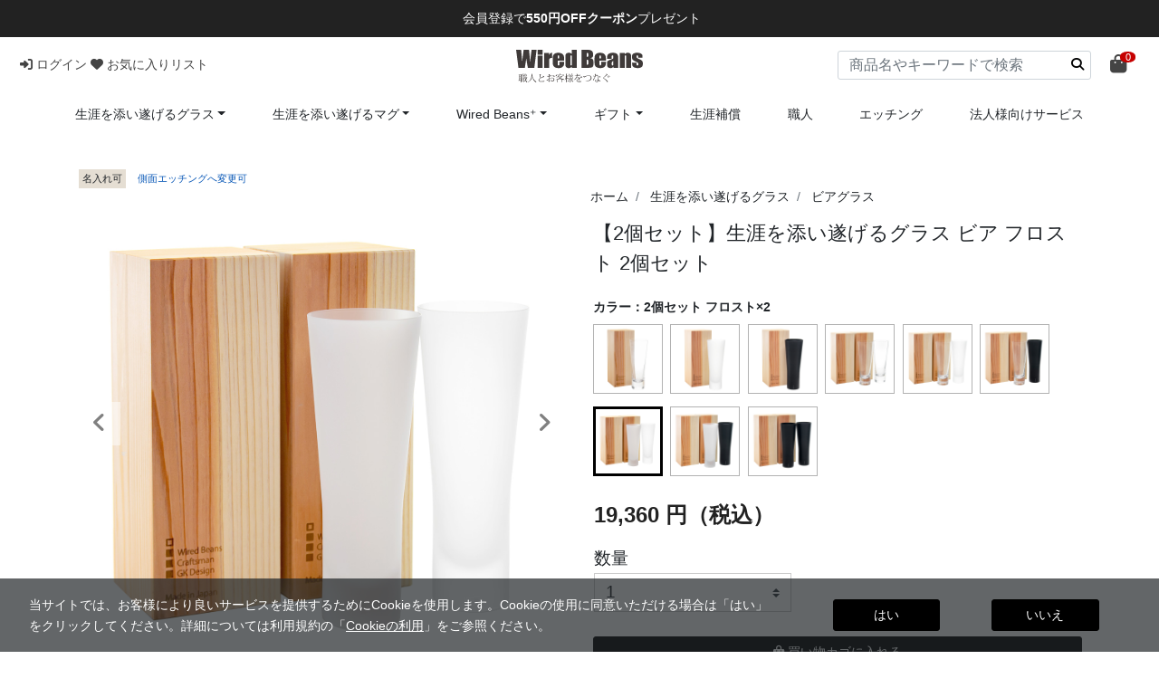

--- FILE ---
content_type: text/html;charset=UTF-8
request_url: https://store.wiredbeans.jp/all-glass/all-glass-beer/1102211022.html
body_size: 26499
content:
<!DOCTYPE html>
<html lang="ja">
<head>
<!--[if gt IE 9]><!-->
<script>//common/scripts.isml</script>


<script defer type="text/javascript" src="/on/demandware.static/Sites-WBJapan-Site/-/ja_JP/v1769135790834/js/main.js"></script>

    <script defer type="text/javascript" src="/on/demandware.static/Sites-WBJapan-Site/-/ja_JP/v1769135790834/js/productDetail.js"
        
        >
    </script>

    <script defer type="text/javascript" src="/on/demandware.static/Sites-WBJapan-Site/-/ja_JP/v1769135790834/js/checkedItem.js"
        
        >
    </script>



<script src="//statics.a8.net/a8sales/a8sales.js"></script>


<!--<![endif]-->


<meta charset=UTF-8>

<meta http-equiv="x-ua-compatible" content="ie=edge">

<meta name="viewport" content="width=device-width, initial-scale=1">



  <title>【2個セット】生涯を添い遂げるグラス ビア フロスト 2個セット | Wired Beans（ワイヤードビーンズ）公式オンラインストア</title>


<meta name="description" content="経験豊富な職人の技でシャープで滑らかな形状と迫力のサイズで、普段より味わい深くビールを楽しめます。フロストタイプを2個セットにしてお届けいたします。グラスそれぞれを1点ずつ木箱に入れた状態でのご用意となります。"/>
<meta name="keywords" content="wiredbeans,ワイヤードビーンズ,職人,デザイン,生涯補償,生涯を添い遂げるグラス,グラス,ビアグラス,ビールグラス,名入れ,ギフト"/>



    
        <meta property="og:image" content="https://store.wiredbeans.jp/on/demandware.static/-/Sites-itemmaster_wbstore_jp/ja_JP/dwd1acefb8/images/large/1102211022.jpg">
    

    
        <meta property="og:type" content="article">
    

    
        <meta name="twitter:card" content="summary">
    

    
        <meta property="og:site_name" content="Wired Beans 公式オンラインストア">
    

    
        <meta name="twitter:site" content="【公式】Wired Beans（ワイヤードビーンズ）オンラインストア">
    

    
        <meta property="og:title" content="【2個セット】生涯を添い遂げるグラス ビア フロスト 2個セット">
    

    
        <meta property="og:url" content="https://store.wiredbeans.jp/all-glass/all-glass-beer/1102211022.html">
    

    
        <meta property="og:description" content="経験豊富な職人の技でシャープで滑らかな形状と迫力のサイズで、普段より味わい深くビールを楽しめます。フロストタイプを2個セットにしてお届けいたします。グラスそれぞれを1点ずつ木箱に入れた状態でのご用意となります。">
    

    
        <meta name="twitter:image" content="https://store.wiredbeans.jp/on/demandware.static/-/Sites-itemmaster_wbstore_jp/ja_JP/dwd1acefb8/images/large/1102211022.jpg">
    


<link rel="icon" type="image/png" href="/on/demandware.static/Sites-WBJapan-Site/-/default/dwdd3fc421/images/favicons/favicon-196x196.png" sizes="196x196" />
<link rel="icon" type="image/png" href="/on/demandware.static/Sites-WBJapan-Site/-/default/dwfedbe04b/images/favicons/favicon-96x96.png" sizes="96x96" />
<link rel="icon" type="image/png" href="/on/demandware.static/Sites-WBJapan-Site/-/default/dw34fbaf5f/images/favicons/favicon-32x32.png" sizes="32x32" />
<link rel="icon" type="image/png" href="/on/demandware.static/Sites-WBJapan-Site/-/default/dwbb573223/images/favicons/favicon-16x16.png" sizes="16x16" />






    
        
    



	














<script>
var dataLayer = [{"event":"pdp","ecommerce":{"detail":{"actionField":{"list":"Product Detail Page"},"products":[{"id":"11020M","name":"【2個セット】生涯を添い遂げるグラス ビア フロスト 2個セット","category":"ビアグラス","categoryID":"all-glass-beer","price":17600}]}},"google_custom_params":{"ecomm_pagetype":"pdp","ecomm_prodid":"1102211022","ecomm_totalvalue":null}}];
var pageAction = 'productshow';
var trackingBody = document.documentElement;
window.dataLayer = window.dataLayer || [];
dataLayer.push({
'dimension10': 'Product-Show'
});
if (pageAction === 'searchshow') {
dataLayer.push({
'dimension12': 'null'
});
}
if (pageAction === 'productshow') {
dataLayer.push({
'dimension16': 'null'
});
}

dataLayer.push({
'dimension3': 'browser'
});
dataLayer.splice(3, 0, {
'dimension46': 'Everyone,Unregistered'
});
</script>



<script>
dataLayer.push({"demandwareID":"abGPh0iUN2KW5rxvEUjx70ogCP","loggedInState":false,"pageLanguage":"en_US","email":"","emailHash":"","user_id":"","registered":"false"});
</script>
<!-- Google Tag Manager -->
<script>(function(w,d,s,l,i){w[l]=w[l]||[];w[l].push({'gtm.start':
new Date().getTime(),event:'gtm.js'});var f=d.getElementsByTagName(s)[0],
j=d.createElement(s),dl=l!='dataLayer'?'&l='+l:'';j.async=true;j.src=
'https://www.googletagmanager.com/gtm.js?id='+i+dl;f.parentNode.insertBefore(j,f);
})(window,document,'script','dataLayer','GTM-WFHTQB9');</script>
<!-- This is where GTM events are initialized -->
<script defer type="text/javascript" src="/on/demandware.static/Sites-WBJapan-Site/-/ja_JP/v1769135790834/js/gtmutil.js"></script>
<!-- End Google Tag Manager -->
<!-- Google tag (gtag.js) -->
<script async src="https://www.googletagmanager.com/gtag/js?id=G-5XPX5HJ9EZ"></script>
<script>
window.dataLayer = window.dataLayer || [];
function gtag(){dataLayer.push(arguments);}
gtag('js', new Date());
gtag('config', 'G-5XPX5HJ9EZ');
</script>



<link rel="stylesheet" href="/on/demandware.static/Sites-WBJapan-Site/-/ja_JP/v1769135790834/css/global.css" />

    <link rel="stylesheet" href="/on/demandware.static/Sites-WBJapan-Site/-/ja_JP/v1769135790834/css/product/detail.css"  />

    <link rel="stylesheet" href="/on/demandware.static/Sites-WBJapan-Site/-/ja_JP/v1769135790834/css/wb.css"  />

    <link rel="stylesheet" href="/on/demandware.static/Sites-WBJapan-Site/-/ja_JP/v1769135790834/css/productIcons.css"  />

    <link rel="stylesheet" href="/on/demandware.static/Sites-WBJapan-Site/-/ja_JP/v1769135790834/css/checkedItem.css"  />




<!-- dwMarker="content" dwContentID="496b0fee9f88c440c05a6f93da" --><link rel="stylesheet" href="https://store.wiredbeans.jp/on/demandware.static/-/Library-Sites-WBJapanSharedLibrary/ja_JP/v1769135790834/css/wbstore.css" media="all">
<script src="https://ajax.googleapis.com/ajax/libs/jquery/2.1.3/jquery.min.js"></script>
<script type="application/javascript" src="https://store.wiredbeans.jp/on/demandware.static/-/Library-Sites-WBJapanSharedLibrary/ja_JP/v1769135790834/js/wbstore.js" async></script>







<link rel="canonical" href="/all-glass/all-glass-beer/1102211022.html" />

<script type="text/javascript">//<!--
/* <![CDATA[ (head-active_data.js) */
var dw = (window.dw || {});
dw.ac = {
    _analytics: null,
    _events: [],
    _category: "",
    _searchData: "",
    _anact: "",
    _anact_nohit_tag: "",
    _analytics_enabled: "true",
    _timeZone: "Asia/Tokyo",
    _capture: function(configs) {
        if (Object.prototype.toString.call(configs) === "[object Array]") {
            configs.forEach(captureObject);
            return;
        }
        dw.ac._events.push(configs);
    },
	capture: function() { 
		dw.ac._capture(arguments);
		// send to CQ as well:
		if (window.CQuotient) {
			window.CQuotient.trackEventsFromAC(arguments);
		}
	},
    EV_PRD_SEARCHHIT: "searchhit",
    EV_PRD_DETAIL: "detail",
    EV_PRD_RECOMMENDATION: "recommendation",
    EV_PRD_SETPRODUCT: "setproduct",
    applyContext: function(context) {
        if (typeof context === "object" && context.hasOwnProperty("category")) {
        	dw.ac._category = context.category;
        }
        if (typeof context === "object" && context.hasOwnProperty("searchData")) {
        	dw.ac._searchData = context.searchData;
        }
    },
    setDWAnalytics: function(analytics) {
        dw.ac._analytics = analytics;
    },
    eventsIsEmpty: function() {
        return 0 == dw.ac._events.length;
    }
};
/* ]]> */
// -->
</script>
<script type="text/javascript">//<!--
/* <![CDATA[ (head-cquotient.js) */
var CQuotient = window.CQuotient = {};
CQuotient.clientId = 'bcgx-WBJapan';
CQuotient.realm = 'BCGX';
CQuotient.siteId = 'WBJapan';
CQuotient.instanceType = 'prd';
CQuotient.locale = 'ja_JP';
CQuotient.fbPixelId = '__UNKNOWN__';
CQuotient.activities = [];
CQuotient.cqcid='';
CQuotient.cquid='';
CQuotient.cqeid='';
CQuotient.cqlid='';
CQuotient.apiHost='api.cquotient.com';
/* Turn this on to test against Staging Einstein */
/* CQuotient.useTest= true; */
CQuotient.useTest = ('true' === 'false');
CQuotient.initFromCookies = function () {
	var ca = document.cookie.split(';');
	for(var i=0;i < ca.length;i++) {
	  var c = ca[i];
	  while (c.charAt(0)==' ') c = c.substring(1,c.length);
	  if (c.indexOf('cqcid=') == 0) {
		CQuotient.cqcid=c.substring('cqcid='.length,c.length);
	  } else if (c.indexOf('cquid=') == 0) {
		  var value = c.substring('cquid='.length,c.length);
		  if (value) {
		  	var split_value = value.split("|", 3);
		  	if (split_value.length > 0) {
			  CQuotient.cquid=split_value[0];
		  	}
		  	if (split_value.length > 1) {
			  CQuotient.cqeid=split_value[1];
		  	}
		  	if (split_value.length > 2) {
			  CQuotient.cqlid=split_value[2];
		  	}
		  }
	  }
	}
}
CQuotient.getCQCookieId = function () {
	if(window.CQuotient.cqcid == '')
		window.CQuotient.initFromCookies();
	return window.CQuotient.cqcid;
};
CQuotient.getCQUserId = function () {
	if(window.CQuotient.cquid == '')
		window.CQuotient.initFromCookies();
	return window.CQuotient.cquid;
};
CQuotient.getCQHashedEmail = function () {
	if(window.CQuotient.cqeid == '')
		window.CQuotient.initFromCookies();
	return window.CQuotient.cqeid;
};
CQuotient.getCQHashedLogin = function () {
	if(window.CQuotient.cqlid == '')
		window.CQuotient.initFromCookies();
	return window.CQuotient.cqlid;
};
CQuotient.trackEventsFromAC = function (/* Object or Array */ events) {
try {
	if (Object.prototype.toString.call(events) === "[object Array]") {
		events.forEach(_trackASingleCQEvent);
	} else {
		CQuotient._trackASingleCQEvent(events);
	}
} catch(err) {}
};
CQuotient._trackASingleCQEvent = function ( /* Object */ event) {
	if (event && event.id) {
		if (event.type === dw.ac.EV_PRD_DETAIL) {
			CQuotient.trackViewProduct( {id:'', alt_id: event.id, type: 'raw_sku'} );
		} // not handling the other dw.ac.* events currently
	}
};
CQuotient.trackViewProduct = function(/* Object */ cqParamData){
	var cq_params = {};
	cq_params.cookieId = CQuotient.getCQCookieId();
	cq_params.userId = CQuotient.getCQUserId();
	cq_params.emailId = CQuotient.getCQHashedEmail();
	cq_params.loginId = CQuotient.getCQHashedLogin();
	cq_params.product = cqParamData.product;
	cq_params.realm = cqParamData.realm;
	cq_params.siteId = cqParamData.siteId;
	cq_params.instanceType = cqParamData.instanceType;
	cq_params.locale = CQuotient.locale;
	
	if(CQuotient.sendActivity) {
		CQuotient.sendActivity(CQuotient.clientId, 'viewProduct', cq_params);
	} else {
		CQuotient.activities.push({activityType: 'viewProduct', parameters: cq_params});
	}
};
/* ]]> */
// -->
</script>


   <script type="application/ld+json">
        {"@context":"http://schema.org/","@type":"Product","name":"【2個セット】生涯を添い遂げるグラス ビア フロスト 2個セット","description":null,"mpn":"1102211022","sku":"1102211022","brand":{"@type":"Thing","name":"生涯を添い遂げるグラス"},"image":["https://store.wiredbeans.jp/on/demandware.static/-/Sites-itemmaster_wbstore_jp/ja_JP/dwd1acefb8/images/large/1102211022.jpg","https://store.wiredbeans.jp/on/demandware.static/-/Sites-itemmaster_wbstore_jp/ja_JP/dw43a9d541/images/large/side-etching_flow.jpg","https://store.wiredbeans.jp/on/demandware.static/-/Sites-itemmaster_wbstore_jp/ja_JP/dw9b250f5d/images/large/side-etching_beer.jpg","https://store.wiredbeans.jp/on/demandware.static/-/Sites-itemmaster_wbstore_jp/ja_JP/dwe927566a/images/large/11022_05.jpg","https://store.wiredbeans.jp/on/demandware.static/-/Sites-itemmaster_wbstore_jp/ja_JP/dw59de7279/images/large/11022_04.jpg","https://store.wiredbeans.jp/on/demandware.static/-/Sites-itemmaster_wbstore_jp/ja_JP/dw0c8d10c6/images/large/11022_2.jpg","https://store.wiredbeans.jp/on/demandware.static/-/Sites-itemmaster_wbstore_jp/ja_JP/dw5ac0865d/images/large/11022_1.jpg","https://store.wiredbeans.jp/on/demandware.static/-/Sites-itemmaster_wbstore_jp/ja_JP/dw75e1867c/images/large/11022_4.jpg","https://store.wiredbeans.jp/on/demandware.static/-/Sites-itemmaster_wbstore_jp/default/dw7fed74bd/images/large/beer_etching_01.jpg"],"offers":{"url":{},"@type":"Offer","priceCurrency":"JPY","price":"17600","availability":"http://schema.org/InStock"}}
    </script>


</head>
<body>

<div class="page" data-action="Product-Show" data-querystring="pid=1102211022">


<header>
    <a href="#maincontent" class="skip" aria-label="Skip to main content">Skip to main content</a>
<a href="#footercontent" class="skip" aria-label="Skip to footer content">Skip to footer content</a>
    

    <div class="header-banner slide-up d-none">
        <div class="container">
            <div class="d-flex justify-content-between">
                <div></div>
                <div class="content">
                    
	 


	
	
		<div class="header-banner slide-up">
  <!--<div class="header-promotion-banner">
    <a href="https://store.wiredbeans.jp/fathersday.html">
      <picture>
        <source media="(max-width:769px)"
          srcset="https://store.wiredbeans.jp/on/demandware.static/-/Library-Sites-WBJapanSharedLibrary/ja_JP/dweb998530/images/fathersday/header-banner_fathersday2025_sp.png">
        <source media="(min-width:768px)"
          srcset="https://store.wiredbeans.jp/on/demandware.static/-/Library-Sites-WBJapanSharedLibrary/ja_JP/dw9c4d0732/images/fathersday/header-banner_fathersday2025_pc.png">
        <img
          src="https://store.wiredbeans.jp/on/demandware.static/-/Library-Sites-WBJapanSharedLibrary/ja_JP/dw9c4d0732/images/fathersday/header-banner_fathersday2025_pc.png"
          alt="感謝を贈る父の日ギフト">
      </picture>
    </a>
  </div>-->
  <!-- <div class="header-promotion-text">
    <a href="https://store.wiredbeans.jp/gift.html#campaign" class="banner-link">
      <span class="badge">期間限定</span>
      <span class="main">エッチング<span>（名入れ）</span>無料</span>
      <span class="link">クーポンはこちら</span>
    </a>
  </div> -->
  <div class="container">
    <div class="d-flex justify-content-between">
      <div>&nbsp;</div>

      <div class="content">

        <div class="header-promotion">
          <ul>
            <li>
              <a href="https://store.wiredbeans.jp/login">会員登録で<b>550円OFFクーポン</b>プレゼント</a>
            </li>
            <!-- <li>
                            <a href="https://store.wiredbeans.jp/news_20250912_closed.html">棚卸に伴う出荷停止(9/24～26)のお知らせ </a>
                        </li> -->
            <!-- <li>
                            <span style="font-size: 0.85em;">土日祝日休業日につき、5月3日(土)～6日(火)は出荷・お問い合わせ業務は休業とさせて頂きます。</span>
                        </li> -->
            <!-- <li style="padding-bottom: 5px;border-bottom: 0.5px solid;margin-bottom: 5px;"><a
                                href="https://store.wiredbeans.jp/news-20250731-closed.html">夏季休業(8/13～17)のお知らせ</a>
                        </li> -->

            <!-- <li>
                            <a style="padding-bottom: 5px;border-bottom: 0.5px solid;"
                                href="https://store.wiredbeans.jp/news_20251216_closed.html">年末年始の発送スケジュールについて(ご注文・補償交換)</a>
                        </li> -->
            <!-- <li style="margin-top: 5px;">
                            <a href="https://store.wiredbeans.jp/login">[期間限定]会員登録で<b>1,100円OFFクーポン</b>プレゼント</a>
                        </li> -->

            <!-- <li>
              <a href="https://store.wiredbeans.jp/login">[期間限定]会員登録で<b>1,100円OFFクーポン</b>プレゼント</a>
            </li> -->

            <!-- <li>
                          台風10号の影響によるお荷物のお届け遅延について <a href="https://store.wiredbeans.jp/news_20240830_delivery.html"
                              target="_top"><span>詳しくはこちら</span></a>
                      </li> -->
            <!-- <li>棚卸に伴う出荷停止(10/1〜3)<span>および</span>発送スケジュールのお知らせ <a
                              href="https://store.wiredbeans.jp/news_20240917_closed.html"><span>詳しくはこちら</span></a></li> -->
            <!-- <li>
                          新規会員登録で<b>550円OFFクーポン</b>プレゼント <a href="https://store.wiredbeans.jp/login"><span>登録はこちら</span></a>
                      </li> -->
            <!-- <li>年末年始の発送スケジュールについて(ご注文・補償交換) <a
                              href="https://store.wiredbeans.jp/news_20241216_closed.html"><span>詳しくはこちら</span></a></li> -->
            <!-- <li>
                          <a href="https://store.wiredbeans.jp/news_20240816_gmail.html"
                          target="_top">[重要]Gmail宛のメール送信エラーに関するお知らせ</a>
                      </li> -->
          </ul>
        </div>
      </div>

      <div class="close-button">&nbsp;</div>
    </div>
  </div>
</div>
	

 
	
                </div>
                <div class="close-button">
                    <button type="button" class="close" aria-label="Close">
                        <span aria-hidden="true">&times;</span>
                    </button>
                </div>
            </div>
        </div>
    </div>
    <nav role="navigation">
        <div class="header container">
            <div class="row">
                <div class="col-12">
                    <div class="navbar-header brand">
                        <a class="logo-home" href="/" title="Wired Beans 職人とお客様をつなぐ ホーム">
                            <img class="logo_black" src="https://store.wiredbeans.jp/on/demandware.static/-/Library-Sites-WBJapanSharedLibrary/ja_JP/dw778b9f56/images/logo-wbs-header_b.svg" alt="Wired Beans 職人とお客様をつなぐ" />
                        </a>
                    </div>
                    <div class="navbar-header">
                        <div class="pull-left">
                            <div class="hidden-md-down">
                                
    <div class="user hidden-md-down">
        <a href="https://store.wiredbeans.jp/login" role="button" aria-label="Login to your account">
            <i class="fa fa-sign-in" aria-hidden="true"></i>
            <span class="user-message">ログイン</span>
        </a>
        <a href="https://store.wiredbeans.jp/wishlist">
            <i class="fa fa-heart" aria-hidden="true"></i>
            <span class="user-message">お気に入りリスト</span>
        </a>
    </div>


                                

                            </div>
                            <button class="navbar-toggler d-md-none" type="button" aria-controls="sg-navbar-collapse" aria-expanded="false" aria-label="Toggle navigation">
                                &#9776; <span class="hidden-xs-down sp-hidden">Menu</span>
                            </button>
                        </div>
                        <div class="pull-right d-flex">
                            <div class="search hidden-xs-down sp-hidden">
                                <div class="site-search">
	<form role="search"
          action="/search"
          method="get"
          name="simpleSearch">
        <input class="form-control search-field"
               type="text"
               name="q"
               value=""
               placeholder="商品名やキーワードで検索"
               role="combobox"
               aria-describedby="search-assistive-text"
               aria-haspopup="listbox"
               aria-owns="search-results"
               aria-expanded="false"
               aria-autocomplete="list"
               aria-activedescendant=""
               aria-controls="search-results"
               aria-label="キーワードまたは商品番号を入力"
               autocomplete="off" />
        <button type="reset" name="reset-button" class="fa fa-times reset-button d-none" aria-label="Clear search keywords"></button>
        <button type="submit" name="search-button" class="fa fa-search" aria-label="Submit search keywords"></button>
        <div class="suggestions-wrapper" data-url="/on/demandware.store/Sites-WBJapan-Site/ja_JP/SearchServices-GetSuggestions?q="></div>
        <input type="hidden" value="ja_JP" name="lang">
	</form>
</div>

                            </div>
                            <div class="wishlist d-block d-md-none">
                                <a href="/wishlist">
                                    <i class="fa fa-heart-o wishlist-icon" aria-hidden="true"></i>
                                </a>
                            </div>
                            <div class="minicart" data-action-url="/on/demandware.store/Sites-WBJapan-Site/ja_JP/Cart-MiniCartShow">
                                
    <div class="minicart-total">
        <a class="minicart-link" href="https://store.wiredbeans.jp/cart" title="Cart 0 Items" aria-label="Cart 0 Items" aria-haspopup="true">
            <i class="minicart-icon fa fa-shopping-bag"></i>
            <span class="minicart-quantity">
                0
            </span>
        </a>
    </div>



<div class="popover popover-bottom" style="min-height: 20.9rem;"></div>

                            </div>
                        </div>
                    </div>
                </div>
            </div>
        </div>
        <div class="main-menu navbar-toggleable-sm menu-toggleable-left multilevel-dropdown d-none d-md-block" id="sg-navbar-collapse">
            <div class="container h-100">
                <div class="row h-100">
                    


    <nav class="navbar navbar-expand-md bg-inverse col-12 d-block">
        <div class="close-menu clearfix d-lg-none">
            <div class="back pull-left">
                <button role="button" aria-label="Back to previous menu">
                    <span class="caret-left"></span>
                    戻る
                </button>
            </div>
            <div class="close-button pull-right">
                <button role="button" aria-label="Close Menu">
                    閉じる
                    <span aria-hidden="true">&times;</span>
                </button>
            </div>
        </div>
        <div class="menu-group" role="navigation">
            <div class="search-mobile d-md-none d-xl-none">
                <div class="site-search">
	<form role="search"
          action="/search"
          method="get"
          name="simpleSearch">
        <input class="form-control search-field"
               type="text"
               name="q"
               value=""
               placeholder="商品名やキーワードで検索"
               role="combobox"
               aria-describedby="search-assistive-text"
               aria-haspopup="listbox"
               aria-owns="search-results"
               aria-expanded="false"
               aria-autocomplete="list"
               aria-activedescendant=""
               aria-controls="search-results"
               aria-label="キーワードまたは商品番号を入力"
               autocomplete="off" />
        <button type="reset" name="reset-button" class="fa fa-times reset-button d-none" aria-label="Clear search keywords"></button>
        <button type="submit" name="search-button" class="fa fa-search" aria-label="Submit search keywords"></button>
        <div class="suggestions-wrapper" data-url="/on/demandware.store/Sites-WBJapan-Site/ja_JP/SearchServices-GetSuggestions?q="></div>
        <input type="hidden" value="ja_JP" name="lang">
	</form>
</div>

            </div>
            <ul class="nav navbar-nav" role="menu">
                
                    
                        
                            <li class="nav-item dropdown" role="presentation">
                                <a href="/all-glass/" id="all-glass" class="nav-link dropdown-toggle" role="button" data-toggle="dropdown" aria-haspopup="true" aria-expanded="false" tabindex="0">生涯を添い遂げるグラス</a>
                                
                                <ul class="dropdown-menu" role="menu" aria-hidden="true" aria-label="all-glass">
    
        
            <li class="dropdown-item" role="presentation">
                <a href="https://store.wiredbeans.jp/all-glass/" id="all-glass-list" role="menuitem" class="dropdown-link" tabindex="-1">グラスすべて</a>
            </li>
        
    
        
            <li class="dropdown-item" role="presentation">
                <a href="/all-glass/all-glass-rock/" id="all-glass-rock" role="menuitem" class="dropdown-link" tabindex="-1">ロックグラス</a>
            </li>
        
    
        
            <li class="dropdown-item" role="presentation">
                <a href="/all-glass/all-glass-tumbler/" id="all-glass-tumbler" role="menuitem" class="dropdown-link" tabindex="-1">タンブラー</a>
            </li>
        
    
        
            <li class="dropdown-item" role="presentation">
                <a href="/all-glass/all-glass-tsugaruvidro/" id="all-glass-tsugaruvidro" role="menuitem" class="dropdown-link" tabindex="-1">タンブラー （津軽びいどろ）</a>
            </li>
        
    
        
            <li class="dropdown-item" role="presentation">
                <a href="/all-glass/all-glass-beer/" id="all-glass-beer" role="menuitem" class="dropdown-link" tabindex="-1">ビアグラス</a>
            </li>
        
    
        
            <li class="dropdown-item" role="presentation">
                <a href="/all-glass/all-glass-wine/" id="all-glass-wine" role="menuitem" class="dropdown-link" tabindex="-1">ワイングラス</a>
            </li>
        
    
        
            <li class="dropdown-item" role="presentation">
                <a href="/all-glass/all-glass-champagne/" id="all-glass-champagne" role="menuitem" class="dropdown-link" tabindex="-1">シャンパングラス</a>
            </li>
        
    
        
            <li class="dropdown-item" role="presentation">
                <a href="/all-glass/all-glass-sake/" id="all-glass-sake" role="menuitem" class="dropdown-link" tabindex="-1">日本酒グラス</a>
            </li>
        
    
        
            <li class="dropdown-item" role="presentation">
                <a href="/all-glass/all-glass-shot/" id="all-glass-shot" role="menuitem" class="dropdown-link" tabindex="-1">ショットグラス</a>
            </li>
        
    
        
            <li class="dropdown-item" role="presentation">
                <a href="/all-glass/all-glass-pair/" id="all-glass-pair" role="menuitem" class="dropdown-link" tabindex="-1">ペアグラス</a>
            </li>
        
    
        
            <li class="dropdown-item" role="presentation">
                <a href="/all-glass/all-glass-care/" id="all-glass-care" role="menuitem" class="dropdown-link" tabindex="-1">ケア用品</a>
            </li>
        
    
        
            <li class="dropdown-item" role="presentation">
                <a href="/all-glass/glass-option/" id="glass-option" role="menuitem" class="dropdown-link" tabindex="-1">オプション</a>
            </li>
        
    
        
            <li class="dropdown-item dropdown" role="presentation">
                <a href="/all-glass/glass-color/" id="glass-color" class="dropdown-link dropdown-toggle" role="button" data-toggle="dropdown" aria-haspopup="true" aria-expanded="false" tabindex="0">カラーから選ぶ</a>
                
                <ul class="dropdown-menu" role="menu" aria-hidden="true" aria-label="glass-color">
    
        
            <li class="dropdown-item" role="presentation">
                <a href="/all-glass/glass-color/glass-clear/" id="glass-clear" role="menuitem" class="dropdown-link" tabindex="-1">透明</a>
            </li>
        
    
        
            <li class="dropdown-item" role="presentation">
                <a href="/all-glass/glass-color/all-glass-frost/" id="all-glass-frost" role="menuitem" class="dropdown-link" tabindex="-1">フロスト</a>
            </li>
        
    
        
            <li class="dropdown-item" role="presentation">
                <a href="/all-glass/glass-color/all-glass-black/" id="all-glass-black" role="menuitem" class="dropdown-link" tabindex="-1">ブラックマット</a>
            </li>
        
    
        
            <li class="dropdown-item" role="presentation">
                <a href="/all-glass/glass-color/glass-urushi/" id="glass-urushi" role="menuitem" class="dropdown-link" tabindex="-1">本漆塗り</a>
            </li>
        
    
        
            <li class="dropdown-item" role="presentation">
                <a href="/all-glass/glass-color/glass-titanium/" id="glass-titanium" role="menuitem" class="dropdown-link" tabindex="-1">チタンコート</a>
            </li>
        
    
        
            <li class="dropdown-item" role="presentation">
                <a href="/all-glass/glass-color/glass-ice-crack/" id="glass-ice-crack" role="menuitem" class="dropdown-link" tabindex="-1">アイスクラック</a>
            </li>
        
    
        
            <li class="dropdown-item" role="presentation">
                <a href="/all-glass/glass-color/glass-others/" id="glass-others" role="menuitem" class="dropdown-link" tabindex="-1">その他</a>
            </li>
        
    
</ul>

            </li>
        
    
        
            <li class="dropdown-item dropdown" role="presentation">
                <a href="/all-glass/glass-series/" id="glass-series" class="dropdown-link dropdown-toggle" role="button" data-toggle="dropdown" aria-haspopup="true" aria-expanded="false" tabindex="0">シリーズから選ぶ</a>
                
                <ul class="dropdown-menu" role="menu" aria-hidden="true" aria-label="glass-series">
    
        
            <li class="dropdown-item" role="presentation">
                <a href="/all-glass/glass-series/beer-le-series/" id="beer-le-series" role="menuitem" class="dropdown-link" tabindex="-1">ビア le シリーズ（ル シリーズ）</a>
            </li>
        
    
        
            <li class="dropdown-item" role="presentation">
                <a href="/all-glass/glass-series/ice-crack-series/" id="ice-crack-series" role="menuitem" class="dropdown-link" tabindex="-1">アイスクラックシリーズ</a>
            </li>
        
    
</ul>

            </li>
        
    
</ul>

                            </li>
                        
                    
                        
                            <li class="nav-item dropdown" role="presentation">
                                <a href="/all-mug/" id="all-mug" class="nav-link dropdown-toggle" role="button" data-toggle="dropdown" aria-haspopup="true" aria-expanded="false" tabindex="0">生涯を添い遂げるマグ</a>
                                
                                <ul class="dropdown-menu" role="menu" aria-hidden="true" aria-label="all-mug">
    
        
            <li class="dropdown-item" role="presentation">
                <a href="/all-mug/all-mug-list/" id="all-mug-list" role="menuitem" class="dropdown-link" tabindex="-1">マグすべて</a>
            </li>
        
    
        
            <li class="dropdown-item" role="presentation">
                <a href="/all-mug/hachinoheyaki/" id="hachinoheyaki" role="menuitem" class="dropdown-link" tabindex="-1">八戸焼（青森）</a>
            </li>
        
    
        
            <li class="dropdown-item" role="presentation">
                <a href="/all-mug/naraokayaki/" id="naraokayaki" role="menuitem" class="dropdown-link" tabindex="-1">楢岡焼（秋田）</a>
            </li>
        
    
        
            <li class="dropdown-item" role="presentation">
                <a href="/all-mug/higashiyamayaki/" id="higashiyamayaki" role="menuitem" class="dropdown-link" tabindex="-1">新庄東山焼（山形）</a>
            </li>
        
    
        
            <li class="dropdown-item" role="presentation">
                <a href="/all-mug/ogatsuseiji/" id="ogatsuseiji" role="menuitem" class="dropdown-link" tabindex="-1">雄勝青瓷（宮城）</a>
            </li>
        
    
        
            <li class="dropdown-item" role="presentation">
                <a href="/all-mug/bakkeyaki/" id="bakkeyaki" role="menuitem" class="dropdown-link" tabindex="-1">末家焼（宮城）</a>
            </li>
        
    
        
            <li class="dropdown-item" role="presentation">
                <a href="/all-mug/aizuhongouyaki/" id="aizuhongouyaki" role="menuitem" class="dropdown-link" tabindex="-1">会津本郷焼（福島）</a>
            </li>
        
    
        
            <li class="dropdown-item" role="presentation">
                <a href="/all-mug/somayaki/" id="somayaki" role="menuitem" class="dropdown-link" tabindex="-1">大堀相馬焼（福島）</a>
            </li>
        
    
        
            <li class="dropdown-item" role="presentation">
                <a href="/all-mug/kasamayaki/" id="kasamayaki" role="menuitem" class="dropdown-link" tabindex="-1">笠間焼（茨城）</a>
            </li>
        
    
        
            <li class="dropdown-item" role="presentation">
                <a href="/all-mug/mashikoyaki/" id="mashikoyaki" role="menuitem" class="dropdown-link" tabindex="-1">益子焼（栃木）</a>
            </li>
        
    
        
            <li class="dropdown-item" role="presentation">
                <a href="/all-mug/minoyaki/" id="minoyaki" role="menuitem" class="dropdown-link" tabindex="-1">美濃焼（岐阜）</a>
            </li>
        
    
        
            <li class="dropdown-item" role="presentation">
                <a href="/all-mug/setoyaki/" id="setoyaki" role="menuitem" class="dropdown-link" tabindex="-1">瀬戸焼（愛知）</a>
            </li>
        
    
        
            <li class="dropdown-item" role="presentation">
                <a href="/all-mug/igayaki/" id="igayaki" role="menuitem" class="dropdown-link" tabindex="-1">伊賀焼（三重）</a>
            </li>
        
    
        
            <li class="dropdown-item" role="presentation">
                <a href="/all-mug/bankoyaki/" id="bankoyaki" role="menuitem" class="dropdown-link" tabindex="-1">萬古焼（三重）</a>
            </li>
        
    
        
            <li class="dropdown-item" role="presentation">
                <a href="/all-mug/shigarakiyaki/" id="shigarakiyaki" role="menuitem" class="dropdown-link" tabindex="-1">信楽焼（滋賀）</a>
            </li>
        
    
        
            <li class="dropdown-item" role="presentation">
                <a href="/all-mug/kyoyaki/" id="kyoyaki" role="menuitem" class="dropdown-link" tabindex="-1">京焼（京都）</a>
            </li>
        
    
        
            <li class="dropdown-item" role="presentation">
                <a href="/all-mug/tanbayaki/" id="tanbayaki" role="menuitem" class="dropdown-link" tabindex="-1">丹波焼（兵庫）</a>
            </li>
        
    
        
            <li class="dropdown-item" role="presentation">
                <a href="/all-mug/bizenyaki/" id="bizenyaki" role="menuitem" class="dropdown-link" tabindex="-1">再生備前（岡山）</a>
            </li>
        
    
        
            <li class="dropdown-item" role="presentation">
                <a href="/all-mug/miyajimaosunayaki/" id="miyajimaosunayaki" role="menuitem" class="dropdown-link" tabindex="-1">宮島御砂焼（広島）</a>
            </li>
        
    
        
            <li class="dropdown-item" role="presentation">
                <a href="/all-mug/uchiharanoyaki/" id="uchiharanoyaki" role="menuitem" class="dropdown-link" tabindex="-1">内原野焼（高知）</a>
            </li>
        
    
        
            <li class="dropdown-item" role="presentation">
                <a href="/all-mug/aritayaki/" id="aritayaki" role="menuitem" class="dropdown-link" tabindex="-1">有田焼（佐賀）</a>
            </li>
        
    
        
            <li class="dropdown-item" role="presentation">
                <a href="/all-mug/aritayaki-39arita/" id="aritayaki-39arita" role="menuitem" class="dropdown-link" tabindex="-1">有田焼 39Arita（佐賀）</a>
            </li>
        
    
        
            <li class="dropdown-item" role="presentation">
                <a href="/all-mug/aritayaki-densakugama/" id="aritayaki-densakugama" role="menuitem" class="dropdown-link" tabindex="-1">有田焼 伝作窯（佐賀）</a>
            </li>
        
    
        
            <li class="dropdown-item" role="presentation">
                <a href="/all-mug/hasamiyaki/" id="hasamiyaki" role="menuitem" class="dropdown-link" tabindex="-1">波佐見焼（長崎）</a>
            </li>
        
    
        
            <li class="dropdown-item" role="presentation">
                <a href="/all-mug/komineyaki/" id="komineyaki" role="menuitem" class="dropdown-link" tabindex="-1">小峰焼（宮崎）</a>
            </li>
        
    
        
            <li class="dropdown-item" role="presentation">
                <a href="/all-mug/satsumayaki/" id="satsumayaki" role="menuitem" class="dropdown-link" tabindex="-1">薩摩焼（鹿児島）</a>
            </li>
        
    
        
            <li class="dropdown-item" role="presentation">
                <a href="/all-mug/all-mug-pair/" id="all-mug-pair" role="menuitem" class="dropdown-link" tabindex="-1">ペアマグ</a>
            </li>
        
    
        
            <li class="dropdown-item" role="presentation">
                <a href="/all-mug/mug-option/" id="mug-option" role="menuitem" class="dropdown-link" tabindex="-1">オプション</a>
            </li>
        
    
        
            <li class="dropdown-item dropdown" role="presentation">
                <a href="/all-mug/mug-color/" id="mug-color" class="dropdown-link dropdown-toggle" role="button" data-toggle="dropdown" aria-haspopup="true" aria-expanded="false" tabindex="0">カラーから選ぶ</a>
                
                <ul class="dropdown-menu" role="menu" aria-hidden="true" aria-label="mug-color">
    
        
            <li class="dropdown-item" role="presentation">
                <a href="/all-mug/mug-color/mug-monotone/" id="mug-monotone" role="menuitem" class="dropdown-link" tabindex="-1">モノトーン</a>
            </li>
        
    
        
            <li class="dropdown-item" role="presentation">
                <a href="/all-mug/mug-color/mug-natural/" id="mug-natural" role="menuitem" class="dropdown-link" tabindex="-1">ナチュラル</a>
            </li>
        
    
        
            <li class="dropdown-item" role="presentation">
                <a href="/all-mug/mug-color/mug-accent/" id="mug-accent" role="menuitem" class="dropdown-link" tabindex="-1">アクセント</a>
            </li>
        
    
</ul>

            </li>
        
    
</ul>

                            </li>
                        
                    
                        
                            <li class="nav-item dropdown" role="presentation">
                                <a href="/plus/" id="plus" class="nav-link dropdown-toggle" role="button" data-toggle="dropdown" aria-haspopup="true" aria-expanded="false" tabindex="0">Wired Beans⁺</a>
                                
                                <ul class="dropdown-menu" role="menu" aria-hidden="true" aria-label="plus">
    
        
            <li class="dropdown-item" role="presentation">
                <a href="/plus/coffee-filter/" id="coffee-filter" role="menuitem" class="dropdown-link" tabindex="-1">コーヒーフィルター</a>
            </li>
        
    
</ul>

                            </li>
                        
                    
                        
                            <li class="nav-item dropdown" role="presentation">
                                <a href="https://store.wiredbeans.jp/gift.html" id="gift" class="nav-link dropdown-toggle" role="button" data-toggle="dropdown" aria-haspopup="true" aria-expanded="false" tabindex="0">ギフト</a>
                                
                                <ul class="dropdown-menu" role="menu" aria-hidden="true" aria-label="gift">
    
        
            <li class="dropdown-item" role="presentation">
                <a href="https://store.wiredbeans.jp/gift.html" id="gift-collection" role="menuitem" class="dropdown-link" tabindex="-1">ギフト特集</a>
            </li>
        
    
        
            <li class="dropdown-item" role="presentation">
                <a href="https://store.wiredbeans.jp/gift-service.html" id="giftservice" role="menuitem" class="dropdown-link" tabindex="-1">ギフトサービス</a>
            </li>
        
    
        
            <li class="dropdown-item" role="presentation">
                <a href="https://store.wiredbeans.jp/bridalgift.html" id="bridalgift" role="menuitem" class="dropdown-link" tabindex="-1">ブライダルギフト</a>
            </li>
        
    
</ul>

                            </li>
                        
                    
                        
                            <li class="nav-item" role="presentation">
                                <a href="https://store.wiredbeans.jp/compensation.html" id="compensation" class="nav-link" role="link" tabindex="0">生涯補償</a>
                            </li>
                        
                    
                        
                            <li class="nav-item" role="presentation">
                                <a href="https://store.wiredbeans.jp/craftsman.html" id="craftman" class="nav-link" role="link" tabindex="0">職人</a>
                            </li>
                        
                    
                        
                            <li class="nav-item" role="presentation">
                                <a href="https://store.wiredbeans.jp/etching.html" id="etching" class="nav-link" role="link" tabindex="0">エッチング</a>
                            </li>
                        
                    
                        
                            <li class="nav-item" role="presentation">
                                <a href="https://store.wiredbeans.jp/for-business.html" id="for-business" class="nav-link" role="link" tabindex="0">法人様向けサービス</a>
                            </li>
                        
                    
                
                
    <li class="nav-item d-lg-none" role="menuitem">
        <a href="https://store.wiredbeans.jp/wishlist" class="nav-link">
            <i class="fa fa-heart" aria-hidden="true"></i>
            <span class="user-message">お気に入りリスト</span>
        </a>
    </li>
    <li class="nav-item d-lg-none" role="menuitem">
        <a href="https://store.wiredbeans.jp/login" class="nav-link">
            <i class="fa fa-sign-in" aria-hidden="true"></i>
            <span class="user-message">ログイン</span>
        </a>
    </li>


                

            </ul>
            
            
	
	<div class="content-asset"><!-- dwMarker="content" dwContentID="2ac8496c06bad1159ba082245b" -->
		<div class="content-asset"><!-- dwMarker="content" dwContentID="2ac8496c06bad1159ba082245b" -->
    <style>
        ul.nav.navbar-nav.d-md-none {
            li[role="separator"] {
                width 100%;
                background-color: #000;
                height: 0.1rem;
            }
        }
    </style>
    <!-- d-md-noneクラス必須 -->
    <div class="nav-section d-md-none">
        <h2 class="nav-section-title">Wired Beansについて</h2>
        <ul class="nav navbar-nav d-md-none">
            <li><a class="nav-link" href="https://www.wiredbeans.jp/" target="_blank">ブランドサイト <i
                        class="fa-solid fa-arrow-up-right-from-square"></i></a></li>
            <li><a class="nav-link" href="https://store.wiredbeans.jp/award.html">受賞歴</a></li>
            <li><a class="nav-link" href="https://store.wiredbeans.jp/stores-list.html">ショールーム・取扱店舗</a></li>
        </ul>
    </div>
    <div class="nav-section d-md-none">
        <h2 class="nav-section-title">ご利用ガイド</h2>
        <ul class="nav navbar-nav d-md-none">
            <li><a class="nav-link" href="https://store.wiredbeans.jp/shopping-guide.html">ショッピングガイド</a></li>
            <li><a class="nav-link" href="https://store.wiredbeans.jp/orders">注文の確認</a></li>
            <li><a class="nav-link" href="https://store.wiredbeans.jp/contactus">お問い合わせ</a></li>
        </ul>
    </div>
</div>
	</div> <!-- End content-asset -->



        </div>
    </nav>


                </div>
            </div>
        </div>
        <div class="search-mobile d-sm-none">
            <div class="site-search">
	<form role="search"
          action="/search"
          method="get"
          name="simpleSearch">
        <input class="form-control search-field"
               type="text"
               name="q"
               value=""
               placeholder="商品名やキーワードで検索"
               role="combobox"
               aria-describedby="search-assistive-text"
               aria-haspopup="listbox"
               aria-owns="search-results"
               aria-expanded="false"
               aria-autocomplete="list"
               aria-activedescendant=""
               aria-controls="search-results"
               aria-label="キーワードまたは商品番号を入力"
               autocomplete="off" />
        <button type="reset" name="reset-button" class="fa fa-times reset-button d-none" aria-label="Clear search keywords"></button>
        <button type="submit" name="search-button" class="fa fa-search" aria-label="Submit search keywords"></button>
        <div class="suggestions-wrapper" data-url="/on/demandware.store/Sites-WBJapan-Site/ja_JP/SearchServices-GetSuggestions?q="></div>
        <input type="hidden" value="ja_JP" name="lang">
	</form>
</div>

        </div>
    </nav>
    <!-- dwMarker="content" dwContentID="496b0fee9f88c440c05a6f93da" --><link rel="stylesheet" href="https://store.wiredbeans.jp/on/demandware.static/-/Library-Sites-WBJapanSharedLibrary/ja_JP/v1769135790834/css/wbstore.css" media="all">
<script src="https://ajax.googleapis.com/ajax/libs/jquery/2.1.3/jquery.min.js"></script>
<script type="application/javascript" src="https://store.wiredbeans.jp/on/demandware.static/-/Library-Sites-WBJapanSharedLibrary/ja_JP/v1769135790834/js/wbstore.js" async></script>
</header>
<div role="main" id="maincontent">


    

    
        
    

    
    
    
    <!-- CQuotient Activity Tracking (viewProduct-cquotient.js) -->
<script type="text/javascript">//<!--
/* <![CDATA[ */
(function(){
	try {
		if(window.CQuotient) {
			var cq_params = {};
			cq_params.product = {
					id: '11020M',
					sku: '1102211022',
					type: '',
					alt_id: ''
				};
			cq_params.realm = "BCGX";
			cq_params.siteId = "WBJapan";
			cq_params.instanceType = "prd";
			window.CQuotient.trackViewProduct(cq_params);
		}
	} catch(err) {}
})();
/* ]]> */
// -->
</script>
<script type="text/javascript">//<!--
/* <![CDATA[ (viewProduct-active_data.js) */
dw.ac._capture({id: "1102211022", type: "detail"});
/* ]]> */
// -->
</script>
        <div class="container product-detail product-wrapper"
            data-pid="1102211022"
            data-checked-item="true">

            
            <span class="product-id d-none">1102211022</span>

            <div class="row">
                <div class="col-12">
                    
                    <div class="product-breadcrumb d-md-none">
                        <div class="row hidden-xs-down">
    <div class="col" role="navigation" aria-label="Breadcrumb">
        <ol class="breadcrumb container">
            
                <li class="breadcrumb-item">
                    
                        <a href="https://store.wiredbeans.jp/">
                            ホーム
                        </a>
                    
                </li>
            
                <li class="breadcrumb-item">
                    
                        <a href="/all-glass/">
                            生涯を添い遂げるグラス
                        </a>
                    
                </li>
            
                <li class="breadcrumb-item">
                    
                        <a href="/all-glass/all-glass-beer/" aria-current="page">
                            ビアグラス
                        </a>
                    
                </li>
            
        </ol>
    </div>
</div>

                    </div>

                    <!-- Product Name -->
                    <div class="row">
                        <div class="d-md-none col-sm-12">
                            <h1 class="product-name">【2個セット】生涯を添い遂げるグラス ビア フロスト 2個セット</h1>
                        </div>
                    </div>
                </div>
            </div>

            <div class="row">
                <!-- Product Images Carousel -->
                <div class="primary-images col-12 col-sm-6">
    <div id="pdpCarousel-1102211022" class="carousel slide" data-interval="0" data-prev="前へ" data-next="次へ">

        
            

    <span class="product-badge">
        
            
                <span class="product-icon-text product-icon-text-名入れ可">名入れ可</span>
            
        
            
                <span class="product-icon-text product-icon-text-側面エッチングへ変更可">側面エッチングへ変更可</span>
            
        
    </span>


        

        
            <ol class="carousel-indicators" aria-hidden="true">
                
                    <li data-target="#pdpCarousel-1102211022" data-slide-to="0" class='active'>
                    </li>
                
                    <li data-target="#pdpCarousel-1102211022" data-slide-to="1" class=''>
                    </li>
                
                    <li data-target="#pdpCarousel-1102211022" data-slide-to="2" class=''>
                    </li>
                
                    <li data-target="#pdpCarousel-1102211022" data-slide-to="3" class=''>
                    </li>
                
                    <li data-target="#pdpCarousel-1102211022" data-slide-to="4" class=''>
                    </li>
                
                    <li data-target="#pdpCarousel-1102211022" data-slide-to="5" class=''>
                    </li>
                
                    <li data-target="#pdpCarousel-1102211022" data-slide-to="6" class=''>
                    </li>
                
                    <li data-target="#pdpCarousel-1102211022" data-slide-to="7" class=''>
                    </li>
                
                    <li data-target="#pdpCarousel-1102211022" data-slide-to="8" class=''>
                    </li>
                
            </ol>
        

        <div class="carousel-inner" role="listbox">
            
                <div class='carousel-item active'>
                    <img src="/on/demandware.static/-/Sites-itemmaster_wbstore_jp/ja_JP/dwd1acefb8/images/large/1102211022.jpg" class="d-block img-fluid" alt="【2個セット】生涯を添い遂げるグラス ビア フロスト 2個セット 2個セット フロスト&times;2 large image number 0" itemprop="image" />
                </div>
            
                <div class='carousel-item '>
                    <img src="/on/demandware.static/-/Sites-itemmaster_wbstore_jp/ja_JP/dw43a9d541/images/large/side-etching_flow.jpg" class="d-block img-fluid" alt="【2個セット】生涯を添い遂げるグラス ビア フロスト 2個セット 2個セット フロスト&times;2 large image number 1" itemprop="image" />
                </div>
            
                <div class='carousel-item '>
                    <img src="/on/demandware.static/-/Sites-itemmaster_wbstore_jp/ja_JP/dw9b250f5d/images/large/side-etching_beer.jpg" class="d-block img-fluid" alt="【2個セット】生涯を添い遂げるグラス ビア フロスト 2個セット 2個セット フロスト&times;2 large image number 2" itemprop="image" />
                </div>
            
                <div class='carousel-item '>
                    <img src="/on/demandware.static/-/Sites-itemmaster_wbstore_jp/ja_JP/dwe927566a/images/large/11022_05.jpg" class="d-block img-fluid" alt="【2個セット】生涯を添い遂げるグラス ビア フロスト 2個セット 2個セット フロスト&times;2 large image number 3" itemprop="image" />
                </div>
            
                <div class='carousel-item '>
                    <img src="/on/demandware.static/-/Sites-itemmaster_wbstore_jp/ja_JP/dw59de7279/images/large/11022_04.jpg" class="d-block img-fluid" alt="【2個セット】生涯を添い遂げるグラス ビア フロスト 2個セット 2個セット フロスト&times;2 large image number 4" itemprop="image" />
                </div>
            
                <div class='carousel-item '>
                    <img src="/on/demandware.static/-/Sites-itemmaster_wbstore_jp/ja_JP/dw0c8d10c6/images/large/11022_2.jpg" class="d-block img-fluid" alt="【2個セット】生涯を添い遂げるグラス ビア フロスト 2個セット 2個セット フロスト&times;2 large image number 5" itemprop="image" />
                </div>
            
                <div class='carousel-item '>
                    <img src="/on/demandware.static/-/Sites-itemmaster_wbstore_jp/ja_JP/dw5ac0865d/images/large/11022_1.jpg" class="d-block img-fluid" alt="【2個セット】生涯を添い遂げるグラス ビア フロスト 2個セット 2個セット フロスト&times;2 large image number 6" itemprop="image" />
                </div>
            
                <div class='carousel-item '>
                    <img src="/on/demandware.static/-/Sites-itemmaster_wbstore_jp/ja_JP/dw75e1867c/images/large/11022_4.jpg" class="d-block img-fluid" alt="【2個セット】生涯を添い遂げるグラス ビア フロスト 2個セット 2個セット フロスト&times;2 large image number 7" itemprop="image" />
                </div>
            
                <div class='carousel-item '>
                    <img src="/on/demandware.static/-/Sites-itemmaster_wbstore_jp/default/dw7fed74bd/images/large/beer_etching_01.jpg" class="d-block img-fluid" alt="【2個セット】生涯を添い遂げるグラス ビア フロスト 2個セット 2個セット フロスト&times;2 large image number 8" itemprop="image" />
                </div>
            
        </div>
        
            <a class="carousel-control-prev" href="#pdpCarousel-1102211022" role="button" data-slide="prev">
                <span class="fa icon-prev" aria-hidden="true"></span>
                <span class="sr-only">前へ</span>
            </a>
            <a class="carousel-control-next" href="#pdpCarousel-1102211022" role="button" data-slide="next">
                <span class="fa icon-next" aria-hidden="true"></span>
                <span class="sr-only">次へ</span>
            </a>
        
    </div>
</div>

                <div class="col-12 col-sm-6 product-detail-info">
                    
                    <div class="row">
                        <div class="product-breadcrumb col hidden-sm-down">
                            <div class="row hidden-xs-down">
    <div class="col" role="navigation" aria-label="Breadcrumb">
        <ol class="breadcrumb container">
            
                <li class="breadcrumb-item">
                    
                        <a href="https://store.wiredbeans.jp/">
                            ホーム
                        </a>
                    
                </li>
            
                <li class="breadcrumb-item">
                    
                        <a href="/all-glass/">
                            生涯を添い遂げるグラス
                        </a>
                    
                </li>
            
                <li class="breadcrumb-item">
                    
                        <a href="/all-glass/all-glass-beer/" aria-current="page">
                            ビアグラス
                        </a>
                    
                </li>
            
        </ol>
    </div>
</div>

                        </div>
                    </div>

                    <!-- Product Name -->
                    <div class="row">
                        <div class="col">
                            <h1 class="product-name hidden-sm-down">【2個セット】生涯を添い遂げるグラス ビア フロスト 2個セット</h1>
                        </div>
                    </div>

                    
                    
                        <div class="row long-description">
                            <div class="col-12">
                                <p>
    経験豊富な職人の技でシャープで滑らかな形状と迫力のサイズで、普段より味わい深くビールを楽しめます。<br>
フロストタイプを2個セットにしてお届けいたします。グラスそれぞれを1点ずつ木箱に入れた状態でのご用意となります。<br>
追加でギフトボックスをご希望の場合は<a href="https://store.wiredbeans.jp/99251.html" target="_top">こちら</a>からご注文ください。
</p>
<b>セット内容</b>
<div class="set&#x2d;list">
    <ul>
        <li>・ビア フロスト 杉箱入り×2</li>
    </ul>
</div>
                            </div>
                        </div>
                    

                    <div class="attributes">
                        <!-- Attributes and Quantity -->
                        <div class="row">
    <div class="col">
        
    </div>
</div>


                        
                        
                        
                            <div class="row" data-attr="color">
                                <div class="col-12">
                                    

<div class="attribute">
    

        <!-- Select <Attribute> Label -->
        <span class="color non-input-label">
            カラー：<span class="selected-attr">2個セット フロスト&times;2</span>
        </span>

        <!-- Circular Swatch Image Attribute Values -->
        
            
                <button class="color-attribute"
                    aria-label="選択： カラー トランスペアレント(透明)"
                    aria-describedby="transparent" data-url="https://store.wiredbeans.jp/on/demandware.store/Sites-WBJapan-Site/ja_JP/Product-Variation?dwvar_11020M_color=transparent&amp;pid=11020M&amp;quantity=1" >
                    <span data-attr-value="transparent" class="
                              color-value
                              swatch-circle
                              swatch-value
                              
                              selectable
                          "
                        style="background-image: url(/on/demandware.static/-/Sites-itemmaster_wbstore_jp/ja_JP/dw9d2f1247/images/large/11021.jpg)">
                    </span>
                    <span id="transparent" class="sr-only selected-assistive-text">
                        
                    </span>
                </button>
            
        
            
                <button class="color-attribute"
                    aria-label="選択： カラー フロスト"
                    aria-describedby="frost" data-url="https://store.wiredbeans.jp/on/demandware.store/Sites-WBJapan-Site/ja_JP/Product-Variation?dwvar_11020M_color=frost&amp;pid=11020M&amp;quantity=1" >
                    <span data-attr-value="frost" class="
                              color-value
                              swatch-circle
                              swatch-value
                              
                              selectable
                          "
                        style="background-image: url(/on/demandware.static/-/Sites-itemmaster_wbstore_jp/ja_JP/dw8744e099/images/large/11022.jpg)">
                    </span>
                    <span id="frost" class="sr-only selected-assistive-text">
                        
                    </span>
                </button>
            
        
            
                <button class="color-attribute"
                    aria-label="選択： カラー ブラックマット"
                    aria-describedby="black-matte" data-url="https://store.wiredbeans.jp/on/demandware.store/Sites-WBJapan-Site/ja_JP/Product-Variation?dwvar_11020M_color=black-matte&amp;pid=11020M&amp;quantity=1" >
                    <span data-attr-value="black-matte" class="
                              color-value
                              swatch-circle
                              swatch-value
                              
                              selectable
                          "
                        style="background-image: url(/on/demandware.static/-/Sites-itemmaster_wbstore_jp/ja_JP/dwa4de3ad7/images/large/11024.jpg)">
                    </span>
                    <span id="black-matte" class="sr-only selected-assistive-text">
                        
                    </span>
                </button>
            
        
            
                <button class="color-attribute"
                    aria-label="選択： カラー 2個セット トランスペアレント&times;2"
                    aria-describedby="transparent-transparent" data-url="https://store.wiredbeans.jp/on/demandware.store/Sites-WBJapan-Site/ja_JP/Product-Variation?dwvar_11020M_color=transparent-transparent&amp;pid=11020M&amp;quantity=1" >
                    <span data-attr-value="transparent-transparent" class="
                              color-value
                              swatch-circle
                              swatch-value
                              
                              selectable
                          "
                        style="background-image: url(/on/demandware.static/-/Sites-itemmaster_wbstore_jp/ja_JP/dwde490223/images/large/1102111021.jpg)">
                    </span>
                    <span id="transparent-transparent" class="sr-only selected-assistive-text">
                        
                    </span>
                </button>
            
        
            
                <button class="color-attribute"
                    aria-label="選択： カラー 2個セット トランスペアレント・フロスト"
                    aria-describedby="transparent-frost" data-url="https://store.wiredbeans.jp/on/demandware.store/Sites-WBJapan-Site/ja_JP/Product-Variation?dwvar_11020M_color=transparent-frost&amp;pid=11020M&amp;quantity=1" >
                    <span data-attr-value="transparent-frost" class="
                              color-value
                              swatch-circle
                              swatch-value
                              
                              selectable
                          "
                        style="background-image: url(/on/demandware.static/-/Sites-itemmaster_wbstore_jp/ja_JP/dwf4f77b6c/images/medium/1102111022.jpg)">
                    </span>
                    <span id="transparent-frost" class="sr-only selected-assistive-text">
                        
                    </span>
                </button>
            
        
            
                <button class="color-attribute"
                    aria-label="選択： カラー 2個セット トランスペアレント・ブラックマット"
                    aria-describedby="transparent-black-matte" data-url="https://store.wiredbeans.jp/on/demandware.store/Sites-WBJapan-Site/ja_JP/Product-Variation?dwvar_11020M_color=transparent-black-matte&amp;pid=11020M&amp;quantity=1" >
                    <span data-attr-value="transparent-black-matte" class="
                              color-value
                              swatch-circle
                              swatch-value
                              
                              selectable
                          "
                        style="background-image: url(/on/demandware.static/-/Sites-itemmaster_wbstore_jp/ja_JP/dwd5f07364/images/large/1102111024.jpg)">
                    </span>
                    <span id="transparent-black-matte" class="sr-only selected-assistive-text">
                        
                    </span>
                </button>
            
        
            
                <button class="color-attribute"
                    aria-label="選択： カラー 2個セット フロスト&times;2"
                    aria-describedby="frost-frost" data-url="https://store.wiredbeans.jp/on/demandware.store/Sites-WBJapan-Site/ja_JP/Product-Variation?dwvar_11020M_color=&amp;pid=11020M&amp;quantity=1" >
                    <span data-attr-value="frost-frost" class="
                              color-value
                              swatch-circle
                              swatch-value
                              selected
                              selectable
                          "
                        style="background-image: url(/on/demandware.static/-/Sites-itemmaster_wbstore_jp/ja_JP/dwd1acefb8/images/large/1102211022.jpg)">
                    </span>
                    <span id="frost-frost" class="sr-only selected-assistive-text">
                        selected
                    </span>
                </button>
            
        
            
                <button class="color-attribute"
                    aria-label="選択： カラー 2個セット フロスト・ブラックマット"
                    aria-describedby="frost-black-matte" data-url="https://store.wiredbeans.jp/on/demandware.store/Sites-WBJapan-Site/ja_JP/Product-Variation?dwvar_11020M_color=frost-black-matte&amp;pid=11020M&amp;quantity=1" >
                    <span data-attr-value="frost-black-matte" class="
                              color-value
                              swatch-circle
                              swatch-value
                              
                              selectable
                          "
                        style="background-image: url(/on/demandware.static/-/Sites-itemmaster_wbstore_jp/ja_JP/dwafb64509/images/large/1102211024.jpg)">
                    </span>
                    <span id="frost-black-matte" class="sr-only selected-assistive-text">
                        
                    </span>
                </button>
            
        
            
                <button class="color-attribute"
                    aria-label="選択： カラー 2個セット ブラックマット&times;2"
                    aria-describedby="black-matte-black-matte" data-url="https://store.wiredbeans.jp/on/demandware.store/Sites-WBJapan-Site/ja_JP/Product-Variation?dwvar_11020M_color=black-matte-black-matte&amp;pid=11020M&amp;quantity=1" >
                    <span data-attr-value="black-matte-black-matte" class="
                              color-value
                              swatch-circle
                              swatch-value
                              
                              selectable
                          "
                        style="background-image: url(/on/demandware.static/-/Sites-itemmaster_wbstore_jp/ja_JP/dw574d4a04/images/large/1102411024.jpg)">
                    </span>
                    <span id="black-matte-black-matte" class="sr-only selected-assistive-text">
                        
                    </span>
                </button>
            
        

        
</div>
                                </div>

                                
                            </div>
                        
                    </div>

                    <div class="alert alert-danger error-message" role="alert">
                        <div class="error-message-text"></div>
                    </div>

                    
                    <div class="row col-12 price-and-quantity">
                        <div class="col-7 pdp-row-price">
                            
                            <span class="price-label">販売価格</span>
                            <div class="price-details">
                                
    <div class="price">
        
        <span>
    

    

    
    <span class="sales">
        
        
        
            <span class="value" content="17600">
        
        19,360 円（税込）

        </span>
    </span>
</span>

    </div>


                            </div>
                        </div>

                        <div class="col-5 pdp-row-quantity">
                            

<span class="quantity-label">数量</span>
<select class="quantity-select custom-select form-control">
    
        <option value="1"
                data-url="/on/demandware.store/Sites-WBJapan-Site/ja_JP/Product-Variation?pid=1102211022&amp;quantity=1"
                selected
        >
            1
        </option>
    
        <option value="2"
                data-url="/on/demandware.store/Sites-WBJapan-Site/ja_JP/Product-Variation?pid=1102211022&amp;quantity=2"
                
        >
            2
        </option>
    
        <option value="3"
                data-url="/on/demandware.store/Sites-WBJapan-Site/ja_JP/Product-Variation?pid=1102211022&amp;quantity=3"
                
        >
            3
        </option>
    
        <option value="4"
                data-url="/on/demandware.store/Sites-WBJapan-Site/ja_JP/Product-Variation?pid=1102211022&amp;quantity=4"
                
        >
            4
        </option>
    
        <option value="5"
                data-url="/on/demandware.store/Sites-WBJapan-Site/ja_JP/Product-Variation?pid=1102211022&amp;quantity=5"
                
        >
            5
        </option>
    
        <option value="6"
                data-url="/on/demandware.store/Sites-WBJapan-Site/ja_JP/Product-Variation?pid=1102211022&amp;quantity=6"
                
        >
            6
        </option>
    
        <option value="7"
                data-url="/on/demandware.store/Sites-WBJapan-Site/ja_JP/Product-Variation?pid=1102211022&amp;quantity=7"
                
        >
            7
        </option>
    
        <option value="8"
                data-url="/on/demandware.store/Sites-WBJapan-Site/ja_JP/Product-Variation?pid=1102211022&amp;quantity=8"
                
        >
            8
        </option>
    
        <option value="9"
                data-url="/on/demandware.store/Sites-WBJapan-Site/ja_JP/Product-Variation?pid=1102211022&amp;quantity=9"
                
        >
            9
        </option>
    
        <option value="10"
                data-url="/on/demandware.store/Sites-WBJapan-Site/ja_JP/Product-Variation?pid=1102211022&amp;quantity=10"
                
        >
            10
        </option>
    
</select>

                        </div>
                    </div>

                    <div class="quick-action-button">
                        
                        <div class="row cart-and-ipay">
    <div class="col-sm-12">
        <input type="hidden" class="add-to-cart-url" value="/on/demandware.store/Sites-WBJapan-Site/ja_JP/Cart-AddProduct"/>
        <button class="add-to-cart js-add-to-cart-btn btn btn-primary"
                data-toggle="modal" data-target="#chooseBonusProductModal"
                data-pid="1102211022"
                data-gtmdata="{&quot;id&quot;:&quot;11020M&quot;,&quot;name&quot;:&quot;【2個セット】生涯を添い遂げるグラス ビア フロスト 2個セット&quot;,&quot;category&quot;:&quot;ビアグラス&quot;,&quot;categoryID&quot;:&quot;all-glass-beer&quot;,&quot;price&quot;:17600}"
                >
            
              
                <i class="fa fa-shopping-bag"></i>
                買い物カゴに入れる
              
            
        </button>
    </div>
</div>



                        
                        
<div class="row product-availability">
    <div class="col">
        
            <button type="submit" class="btn btn-block btn-outline-primary add-to-wish-list" data-href="/on/demandware.store/Sites-WBJapan-Site/ja_JP/Wishlist-AddProduct">
    <i class="fa fa-heart"></i> <span>お気に入りに追加する</span>
</button>
        
    </div>
</div>

                    </div>

                    <div class="attributes">
                        
                        <div class="row estimated-delivery">
                            <div class="col-12">
                                
                                    <div class="aboutEstimatedDeliveryTime">
    <h6>発送について<span class="note">(配送日時指定をしない場合)</span></h6>
    <ul>
        <li>
            <span class="itemName">エッチングを希望しない場合：</span><br>
            2営業日以内に発送予定<span class="note">(土日祝日を除く)</span>
        </li>
        <li>
            <span class="itemName">イニシャル</span><span class="note">または</span><span
                class="itemName">フリーメッセージエッチング(デザイン事前確認を希望しない場合)：</span><br>
            ご注文日から<u>5営業日以降</u>に発送予定<span class="note">(土日祝日を除く)</span>
        </li>
        <li>
            <span class="itemName">フリーメッセージエッチング(デザイン事前確認を希望する場合)：</span><br>
            デザイン確定後、4営業日程度で発送予定<span class="note">(土日祝日を除く)</span>
        </li>
    </ul>
</div>
                                
                            </div>
                        </div>

                        
                        
                            <div class="row product-award">
                                <div class="col-12">
                                    <!&#x2d;&#x2d; グラス 側面エッチング変更可 木箱入り &#x2d;&#x2d;>

<!&#x2d;&#x2d; メッセージ付き木箱 &#x2d;&#x2d;>
<div class="message&#x2d;kibako">
    <p>
        この商品は【メッセージ付き木箱(有料) 対象商品】です。ご希望の場合は、下の「<b>ギフトサービス</b>」のリストからお選びください。<br>
        <a href="https://store.wiredbeans.jp/keirou.html#messageKibako"
            target="_blank">メッセージ付き木箱について詳しくはこちら</a>
    </p>
</div>

<!&#x2d;&#x2d; ペアセット10%OFFクーポン &#x2d;&#x2d;>
<div class="product&#x2d;banner coupon&#x2d;pairset10pctoff_202505">
    <a href="https://store.wiredbeans.jp/cart" target="_blank"><img alt="ペアセットご購入で使える10%OFFクーポン"
        src="https://store.wiredbeans.jp/on/demandware.static/&#x2d;/Sites&#x2d;itemmaster_wbstore_jp/ja_JP/dwdad04d8e/images/description/bnr_coupon&#x2d;pairset10pctoff_202505.png" /></a>
</div>

<!&#x2d;&#x2d; 2商品以上購入で10%OFFクーポン &#x2d;&#x2d;>
<div class="product&#x2d;banner coupon&#x2d;2buy&#x2d;10pctoff_202507">
    <a href="https://store.wiredbeans.jp/cart" target="_blank"><img alt="2商品以上のご購入で今すぐ使える10%OFFクーポン"
        src="https://store.wiredbeans.jp/on/demandware.static/&#x2d;/Sites&#x2d;itemmaster_wbstore_jp/ja_JP/dw43b11e1a/images/description/bnr_coupon&#x2d;2buy&#x2d;10pctoff_202507.jpg" /></a>
</div>

<!&#x2d;&#x2d; 550円OFFクーポン &#x2d;&#x2d;>
<div class="new&#x2d;member&#x2d;coupon off_550">
    <a href="https://store.wiredbeans.jp/login" target="_blank"><img alt="新規会員登録で550円OFFクーポンプレゼント"
            src="https://store.wiredbeans.jp/on/demandware.static/&#x2d;/Sites&#x2d;itemmaster_wbstore_jp/ja_JP/dw4ebf929b/images/description/bnr_coupon&#x2d;550yenoff_202410.jpg" /></a>
</div>

<!&#x2d;&#x2d; 1100円OFFクーポン &#x2d;&#x2d;>
<div class="new&#x2d;member&#x2d;coupon off_1100">
    <a href="https://store.wiredbeans.jp/login" target="_blank"><img alt="新規会員登録で1100円OFFクーポンプレゼント"
            src="https://store.wiredbeans.jp/on/demandware.static/&#x2d;/Sites&#x2d;itemmaster_wbstore_jp/ja_JP/dw2a4508bc/images/description/bnr_coupon&#x2d;1100yenoff_202505.jpg" /></a>
</div>

<!&#x2d;&#x2d; オプション &#x2d;&#x2d;>
<h2 class="product&#x2d;options&#x2d;title">オプション</h2>
<p>オプションをご希望の場合は、下記の項目から選択または入力し、その後に買い物カゴに入れてください。</p>

<!&#x2d;&#x2d; 側面エッチング &#x2d;&#x2d;>
<div class="side&#x2d;etching">
    <img alt="この商品はグラス・マグ製品本体への側面エッチング(刻印)対象です" src="https://store.wiredbeans.jp/on/demandware.static/&#x2d;/Sites&#x2d;itemmaster_wbstore_jp/ja_JP/dw04dfe621/images/description/bnr_side&#x2d;etching.gif" />
    <p>
        側面エッチングについての詳細は商品画像をご確認ください。<br>
        ※<u>通常は底面への加工となります。</u>底面から側面へエッチング場所の変更をご希望の場合は、ご注文手続き内の備考欄にご入力ください。<br>
        <a href="https://store.wiredbeans.jp/side&#x2d;etching/">側面エッチング対象商品はこちら</a>
    </p>
</div>
                                </div>
                            </div>
                        

                        <div class="product-options">
                            
                                


<div class="row">
    <div class="col-md-12 col-12 product-options">
        
            <div class="row product-option" data-option-id="etchingFontPair">
                
                    <!-- dwMarker="content" dwContentID="1754c89f373fa3d21b9758a27d" --><div class="aboutOption">
  <div class="optionTitle">
      <img src="https://store.wiredbeans.jp/on/demandware.static/-/Library-Sites-WBJapanSharedLibrary/ja_JP/dw5da78931/images/pdp/icon_etching.png" width="20" style="padding-top: 2px;"/>
      <p>エッチング（名入れ）</p>
  </div>
    <div class="aboutEtching">
        <p>
          製品の底面にエッチング（名入れ）をご希望の場合は、下の<b>「グラス・マグにエッチングを追加する ＋」</b>からご希望の内容をご選択・ご入力ください。<br>
          <a href="https://store.wiredbeans.jp/about-etching.html" target="_blank">エッチング（名入れ）について</a>
        </p>
        <!-- <p style="background: #f7f1e0; padding: 10px;">
          <i class="fa fa-exclamation-circle"></i> 
          <a href="https://store.wiredbeans.jp/news_20220614_notice.html" target="_blank">【イニシャルエッチングご注文時】不具合発生のお知らせ</a><br>
          <span style="font-size: 0.8rem;">同じ商品を異なるイニシャルのエッチングで複数購入する際、「イニシャルを選択→買い物カゴに入れる」操作をイニシャル違いで複数回行っても、買い物カゴには同じイニシャルで入ってしまう事象が発生しております。<br>
          上記の状態になった場合、大変お手数ではございますが、<strong>注文手続き画面の備考欄にご希望のイニシャルのご入力をお願いいたします。</strong></span>
        </p> -->
    </div>
</div>
                
                
                    

<div class="pdp-about-option etchingOptionOuter">
    <label class="etching-switch">
        <i class="etching-icon">
        </i>
        グラス・マグにエッチングを追加する
    </label>
    <div class="etchingOptionContainer">
        
        <!-- dwMarker="content" dwContentID="82cfcc1c7b48e006caf89ebab5" --><p>エッチングの種類をお選びください。</p>
        <!-- etching off label -->
        <input type="radio" id="etching-off" name="etching-switch" class="custom-control-input" checked />
        <label class="etching-switch-label" for="etching-off">希望しない</label>
        <div class="noneEtchingSelection-container"></div>
        <!-- initial etching label -->
        <input type="radio" id="initial-etching-on" name="etching-switch" class="custom-control-input" />
        <label class="etching-switch-label" for="initial-etching-on">
            
            
                イニシャル<span class="float&#x2d;right">2,200 円（税込）</span>
            
        </label>
        <!-- initial etching area -->
        <div class="initialEtchingSelection-container">
            
            <!-- dwMarker="content" dwContentID="b3693eb0bf4fc64b6b61d92731" --><p>
当店限定サービスのイニシャルエッチングです。2文字または1文字のアルファベットを刻印します。例：「W.B.」「W」<br>
当サービスはフォント種類やサイズ、刻印位置が固定となります。デザイン事前確認は実施しておりません。
</p>
<p style="display: none;">
<i class="fa fa-exclamation-circle"></i> <a href="https://store.wiredbeans.jp/news_20201118_Initial-etching.html" target="_blank">イニシャルエッチング無料キャンペーン終了のお知らせ</a><br>
無料キャンペーンは2020年11月30日（月）をもって終了いたしました。
</p>
            <p class="initialSelectTitle">イニシャルを選択</p>
            <div class="selectArea">
                <div class="initialSelectBox">
                    <p class="initialSelectBox-text pair-item">製品1</p>
                    <select class="form-control custom-select" id="freeEtchingLastName" name="freeEtchingLastName">
                        
                            <option value=" "> </option>
                        
                            <option value="A">A</option>
                        
                            <option value="B">B</option>
                        
                            <option value="C">C</option>
                        
                            <option value="D">D</option>
                        
                            <option value="E">E</option>
                        
                            <option value="F">F</option>
                        
                            <option value="G">G</option>
                        
                            <option value="H">H</option>
                        
                            <option value="I">I</option>
                        
                            <option value="J">J</option>
                        
                            <option value="K">K</option>
                        
                            <option value="L">L</option>
                        
                            <option value="M">M</option>
                        
                            <option value="N">N</option>
                        
                            <option value="O">O</option>
                        
                            <option value="P">P</option>
                        
                            <option value="Q">Q</option>
                        
                            <option value="R">R</option>
                        
                            <option value="S">S</option>
                        
                            <option value="T">T</option>
                        
                            <option value="U">U</option>
                        
                            <option value="V">V</option>
                        
                            <option value="W">W</option>
                        
                            <option value="X">X</option>
                        
                            <option value="Y">Y</option>
                        
                            <option value="Z">Z</option>
                        
                    </select>
                    <select class="form-control custom-select" id="freeEtchingFirstName" name="freeEtchingFirstName">
                        
                            <option value=" "> </option>
                        
                            <option value="A">A</option>
                        
                            <option value="B">B</option>
                        
                            <option value="C">C</option>
                        
                            <option value="D">D</option>
                        
                            <option value="E">E</option>
                        
                            <option value="F">F</option>
                        
                            <option value="G">G</option>
                        
                            <option value="H">H</option>
                        
                            <option value="I">I</option>
                        
                            <option value="J">J</option>
                        
                            <option value="K">K</option>
                        
                            <option value="L">L</option>
                        
                            <option value="M">M</option>
                        
                            <option value="N">N</option>
                        
                            <option value="O">O</option>
                        
                            <option value="P">P</option>
                        
                            <option value="Q">Q</option>
                        
                            <option value="R">R</option>
                        
                            <option value="S">S</option>
                        
                            <option value="T">T</option>
                        
                            <option value="U">U</option>
                        
                            <option value="V">V</option>
                        
                            <option value="W">W</option>
                        
                            <option value="X">X</option>
                        
                            <option value="Y">Y</option>
                        
                            <option value="Z">Z</option>
                        
                    </select>
                </div>
                
                    
                        <div class="initialSelectBox">
                            <p class="initialSelectBox-text pair-item">製品2</p>
                            <select class="form-control custom-select" id="freeEtchingLastNameAddition" name="freeEtchingLastNameAddition">
                                
                                    <option value=" "> </option>
                                
                                    <option value="A">A</option>
                                
                                    <option value="B">B</option>
                                
                                    <option value="C">C</option>
                                
                                    <option value="D">D</option>
                                
                                    <option value="E">E</option>
                                
                                    <option value="F">F</option>
                                
                                    <option value="G">G</option>
                                
                                    <option value="H">H</option>
                                
                                    <option value="I">I</option>
                                
                                    <option value="J">J</option>
                                
                                    <option value="K">K</option>
                                
                                    <option value="L">L</option>
                                
                                    <option value="M">M</option>
                                
                                    <option value="N">N</option>
                                
                                    <option value="O">O</option>
                                
                                    <option value="P">P</option>
                                
                                    <option value="Q">Q</option>
                                
                                    <option value="R">R</option>
                                
                                    <option value="S">S</option>
                                
                                    <option value="T">T</option>
                                
                                    <option value="U">U</option>
                                
                                    <option value="V">V</option>
                                
                                    <option value="W">W</option>
                                
                                    <option value="X">X</option>
                                
                                    <option value="Y">Y</option>
                                
                                    <option value="Z">Z</option>
                                
                            </select>
                            <select class="form-control custom-select" id="freeEtchingFirstNameAddition" name="freeEtchingFirstNameAddition">
                                
                                    <option value=" "> </option>
                                
                                    <option value="A">A</option>
                                
                                    <option value="B">B</option>
                                
                                    <option value="C">C</option>
                                
                                    <option value="D">D</option>
                                
                                    <option value="E">E</option>
                                
                                    <option value="F">F</option>
                                
                                    <option value="G">G</option>
                                
                                    <option value="H">H</option>
                                
                                    <option value="I">I</option>
                                
                                    <option value="J">J</option>
                                
                                    <option value="K">K</option>
                                
                                    <option value="L">L</option>
                                
                                    <option value="M">M</option>
                                
                                    <option value="N">N</option>
                                
                                    <option value="O">O</option>
                                
                                    <option value="P">P</option>
                                
                                    <option value="Q">Q</option>
                                
                                    <option value="R">R</option>
                                
                                    <option value="S">S</option>
                                
                                    <option value="T">T</option>
                                
                                    <option value="U">U</option>
                                
                                    <option value="V">V</option>
                                
                                    <option value="W">W</option>
                                
                                    <option value="X">X</option>
                                
                                    <option value="Y">Y</option>
                                
                                    <option value="Z">Z</option>
                                
                            </select>
                        </div>
                    
                    
                    
                
            </div>

            
                
                
            
        </div>
        <!-- free message label -->
        <input type="radio" id="etching-on" name="etching-switch" class="custom-control-input" />
        <label class="etching-switch-label" for="etching-on">
            フリーメッセージ<span class="float&#x2d;right">4,400 円（税込）</span>
        </label>
        <!-- free message area -->
        <div class="freeMessageSelection-container">
            <!-- Etching font -->
            <div class="options-radio flex-wrap etchingFont">
                
                <!-- dwMarker="content" dwContentID="3fe5d258005ac35b047129d334" --><p>
お名前・メッセージ・日付などお好きな内容で刻印ができます。特別な想いを込めたギフト・記念品としておすすめです。<br>
<span hidden>デザインの事前確認を希望しない場合、5営業日以内に発送が可能です。</span>
</p>
                <label class="etching-choosestyle">
                    <span>Step 1</span>
                    フォントを選択
                </label>
                <div class="product-etching-cards">
                    
                        
                        
                        <div class="etching-select col-md-6 none d-none">
                            <input type="radio" data-value-id="none" id="none" name="etchingFontPair" value="https://store.wiredbeans.jp/on/demandware.store/Sites-WBJapan-Site/ja_JP/Product-Variation?dwopt_1102211022_etchingFontPair=none&amp;dwopt_1102211022_gift02=00_none&amp;pid=1102211022" class="custom-control-input" autocomplete="off" checked/>
                            
                            <label class="etching-select-label" for="none">
                                <span>
                                    
                                        エッチングなし
                                    
                                </span>
                                
                                    [0 円]エッチングなし
                                
                            </label>
                        </div>
                    
                        
                        
                        <div class="etching-select col-md-6 initial d-none">
                            <input type="radio" data-value-id="initial" id="initial" name="etchingFontPair" value="https://store.wiredbeans.jp/on/demandware.store/Sites-WBJapan-Site/ja_JP/Product-Variation?dwopt_1102211022_etchingFontPair=initial&amp;dwopt_1102211022_gift02=00_none&amp;pid=1102211022" class="custom-control-input" autocomplete="off" />
                            
                            <label class="etching-select-label" for="initial">
                                <span>
                                    
                                        イニシャル
                                    
                                </span>
                                
                                    [2,000 円]イニシャル
                                
                            </label>
                        </div>
                    
                        
                        
                        <div class="etching-select col-md-6 fontA ">
                            <input type="radio" data-value-id="fontA" id="fontA" name="etchingFontPair" value="https://store.wiredbeans.jp/on/demandware.store/Sites-WBJapan-Site/ja_JP/Product-Variation?dwopt_1102211022_etchingFontPair=fontA&amp;dwopt_1102211022_gift02=00_none&amp;pid=1102211022" class="custom-control-input" autocomplete="off" />
                            
                            <label class="etching-select-label" for="fontA">
                                <span>
                                    
                                        フォントA/行書体
                                    
                                </span>
                                
                                    <img src="https://store.wiredbeans.jp/on/demandware.static/-/Library-Sites-WBJapanSharedLibrary/ja_JP/dwdc89c19e/images/EtchingFonts/etchingfont_a.png" alt="[4,000 円]フォントA/行書体" title="[4,000 円]フォントA/行書体"/>
                                
                            </label>
                        </div>
                    
                        
                        
                        <div class="etching-select col-md-6 fontB ">
                            <input type="radio" data-value-id="fontB" id="fontB" name="etchingFontPair" value="https://store.wiredbeans.jp/on/demandware.store/Sites-WBJapan-Site/ja_JP/Product-Variation?dwopt_1102211022_etchingFontPair=fontB&amp;dwopt_1102211022_gift02=00_none&amp;pid=1102211022" class="custom-control-input" autocomplete="off" />
                            
                            <label class="etching-select-label" for="fontB">
                                <span>
                                    
                                        フォントB/ゴシック体
                                    
                                </span>
                                
                                    <img src="https://store.wiredbeans.jp/on/demandware.static/-/Library-Sites-WBJapanSharedLibrary/ja_JP/dw9ec29514/images/EtchingFonts/etchingfont_b.png" alt="[4,000 円]フォントB/ゴシック体" title="[4,000 円]フォントB/ゴシック体"/>
                                
                            </label>
                        </div>
                    
                        
                        
                        <div class="etching-select col-md-6 fontC ">
                            <input type="radio" data-value-id="fontC" id="fontC" name="etchingFontPair" value="https://store.wiredbeans.jp/on/demandware.store/Sites-WBJapan-Site/ja_JP/Product-Variation?dwopt_1102211022_etchingFontPair=fontC&amp;dwopt_1102211022_gift02=00_none&amp;pid=1102211022" class="custom-control-input" autocomplete="off" />
                            
                            <label class="etching-select-label" for="fontC">
                                <span>
                                    
                                        フォントC(英数字のみ)
                                    
                                </span>
                                
                                    <img src="https://store.wiredbeans.jp/on/demandware.static/-/Library-Sites-WBJapanSharedLibrary/ja_JP/dwd2234d84/images/EtchingFonts/etchingfont_c.png" alt="[4,000 円]フォントC(英数字のみ)" title="[4,000 円]フォントC(英数字のみ)"/>
                                
                            </label>
                        </div>
                    
                        
                        
                        <div class="etching-select col-md-6 fontD ">
                            <input type="radio" data-value-id="fontD" id="fontD" name="etchingFontPair" value="https://store.wiredbeans.jp/on/demandware.store/Sites-WBJapan-Site/ja_JP/Product-Variation?dwopt_1102211022_etchingFontPair=fontD&amp;dwopt_1102211022_gift02=00_none&amp;pid=1102211022" class="custom-control-input" autocomplete="off" />
                            
                            <label class="etching-select-label" for="fontD">
                                <span>
                                    
                                        フォントD(英数字のみ)※大文字並び非推奨
                                    
                                </span>
                                
                                    <img src="https://store.wiredbeans.jp/on/demandware.static/-/Library-Sites-WBJapanSharedLibrary/ja_JP/dw5ba70bf8/images/EtchingFonts/etchingfont_d.png" alt="[4,000 円]フォントD(英数字のみ)※大文字並び非推奨" title="[4,000 円]フォントD(英数字のみ)※大文字並び非推奨"/>
                                
                            </label>
                        </div>
                    
                        
                        
                        <div class="etching-select col-md-6 original d-none">
                            <input type="radio" data-value-id="original" id="original" name="etchingFontPair" value="https://store.wiredbeans.jp/on/demandware.store/Sites-WBJapan-Site/ja_JP/Product-Variation?dwopt_1102211022_etchingFontPair=original&amp;dwopt_1102211022_gift02=00_none&amp;pid=1102211022" class="custom-control-input" autocomplete="off" />
                            
                            <label class="etching-select-label" for="original">
                                <span>
                                    
                                        似顔絵・オリジナル
                                    
                                </span>
                                
                                    [4,000 円]似顔絵・オリジナル
                                
                            </label>
                        </div>
                    
                </div>
            </div>
            <!-- Etching message -->
            <div class="etching-message">
                <label>
                    <span>Step 2</span>
                    <span class="description">エッチング内容を入力（各行20文字まで）</span>
                </label>
                <p class="etching-message-text">製品1</p>
                
                    <div class="options-input">
                        <p class="options-inputTitle">1行目</p>
                        <input name="etching-message" class='form-control etchingmessage-box etchingmessage-height' maxlength="20"
                            placeholder="例) Happy Birthday"
                        />
                    </div>
                
                    <div class="options-input">
                        <p class="options-inputTitle">2行目</p>
                        <input name="etching-message" class='form-control etchingmessage-box etchingmessage-height' maxlength="20"
                            placeholder="例) Your name"
                        />
                    </div>
                
                    <div class="options-input">
                        <p class="options-inputTitle">3行目</p>
                        <input name="etching-message" class='form-control etchingmessage-box etchingmessage-height' maxlength="20"
                            placeholder="例) 2019.12.24"
                        />
                    </div>
                
                
                    
                        <p class="etching-message-text">製品2</p>
                        
                            <div class="options-input">
                                <p class="options-inputTitle">1行目</p>
                                <input name="etching-message2" class='form-control etchingmessage-box etchingmessage-height' maxlength="20"
                                    placeholder="例) Happy Birthday"
                                />
                            </div>
                        
                            <div class="options-input">
                                <p class="options-inputTitle">2行目</p>
                                <input name="etching-message2" class='form-control etchingmessage-box etchingmessage-height' maxlength="20"
                                    placeholder="例) Your name"
                                />
                            </div>
                        
                            <div class="options-input">
                                <p class="options-inputTitle">3行目</p>
                                <input name="etching-message2" class='form-control etchingmessage-box etchingmessage-height' maxlength="20"
                                    placeholder="例) 2019.12.24"
                                />
                            </div>
                        
                    

                    

                    
                
            </div>
            
                
                
            
            <div class="etching-message">
                <label>
                    <span>Step 3</span>
                    デザイン事前確認
                </label>
                <div class="options">
                    <label class="col-12">
                        <input type="radio" name="etching-confirmation" id="etching-not-confirm" checked />
                        事前確認を希望しない【最短発送】
                    </label>
                    <label class="col-12">
                        <input type="radio" name="etching-confirmation" id="etching-confirm" />
                        事前確認を希望する【お客様ご返信後、順次配送】
                    </label>
                </div>
            </div>
        </div>

        
        
    </div>
</div>

                
            </div>
        
            <div class="row product-option" data-option-id="gift02">
                
                 
                    



<!-- dwMarker="content" dwContentID="ccac60dcbf0bd78b5ce443c04e" --><div class="aboutOption">
  <div class="optionTitle">
      <img src="https://store.wiredbeans.jp/on/demandware.static/-/Library-Sites-WBJapanSharedLibrary/ja_JP/dw6b7e399f/images/pdp/icon_gift.png" width="24"/>
      <p>ギフトサービス</p>
  </div>
      <div class="aboutGift">
          <p>
              ギフトサービスのご利用をご希望の場合は、下の<b>「ギフトサービスを追加する ＋」</b>からご希望の内容をご選択ください。<br>
              <a href="https://store.wiredbeans.jp/about-gift-service.html" target="_blank">ギフトサービスについて</a>
          </p>
      </div>
  </div>

<div class="pdp-about-option giftOptionOuter">
    <label class="gift-switch">ギフトサービスを追加する</label>
    <div class="giftOptionContainer">
        
        

        
        

        
            
            <!-- dwMarker="content" dwContentID="ccfd018e78b305e67113d55f00" --><div class="aboutOption aboutGift02">
  <div class="aboutGift">
        <div class="desc">
        <!-- <p>
                  <img alt="リボンラッピング" src="https://store.wiredbeans.jp/on/demandware.static/-/Library-Sites-WBJapanSharedLibrary/ja_JP/dwee7544df/images/pdp/pdp-bn_xmas20-ribon.jpg" />
              </p> -->
      <p>単品（1個）のギフトサービスには、<strong>水引ゴム・リボン・のし</strong>をご用意しております。ご希望の場合は、下のリストからお選びください。</p>
      
      <p>ペアでの贈り物など、<strong>ギフトボックス</strong>をご希望の場合は、製品と一緒にご注文ください。リボンやのし種類はギフトボックス購入ページにてお選びいただけますので、当ページでは<strong>「ギフトサービスなし」</strong>をお選びいただいたままカートにお入れください。<br />
      <a href="https://store.wiredbeans.jp/99251.html" target="_blank"> ギフトボックスはこちら</a>
      </p>
      
      <p>※一般的なマナー上、リボンとのしの併用はおすすめいたしません。</p>
    </div>
  </div>
</div>
        

        

        

        

        
        

        <div class="col-12">
            <select class="options-select form-control">
                
                    <option data-value-id="00_none" value="https://store.wiredbeans.jp/on/demandware.store/Sites-WBJapan-Site/ja_JP/Product-Variation?dwopt_1102211022_etchingFontPair=none&amp;dwopt_1102211022_gift02=00_none&amp;pid=1102211022" 
                        selected
                    >
                        [0 円] ギフトサービスなし(リボン・のし無し)
                    </option>
                
                    <option data-value-id="10_mizuhiki_band" value="https://store.wiredbeans.jp/on/demandware.store/Sites-WBJapan-Site/ja_JP/Product-Variation?dwopt_1102211022_etchingFontPair=none&amp;dwopt_1102211022_gift02=10_mizuhiki_band&amp;pid=1102211022" 
                        
                    >
                        [0 円] 水引きゴム
                    </option>
                
                    <option data-value-id="20_ribbon_gold_logo" value="https://store.wiredbeans.jp/on/demandware.store/Sites-WBJapan-Site/ja_JP/Product-Variation?dwopt_1102211022_etchingFontPair=none&amp;dwopt_1102211022_gift02=20_ribbon_gold_logo&amp;pid=1102211022" 
                        
                    >
                        [0 円] リボン:ゴールド(ロゴ)
                    </option>
                
                    <option data-value-id="21_ribbon_silver_logo" value="https://store.wiredbeans.jp/on/demandware.store/Sites-WBJapan-Site/ja_JP/Product-Variation?dwopt_1102211022_etchingFontPair=none&amp;dwopt_1102211022_gift02=21_ribbon_silver_logo&amp;pid=1102211022" 
                        
                    >
                        [0 円] リボン:シルバー(ロゴ)
                    </option>
                
                    <option data-value-id="30_noshi_chou_muji" value="https://store.wiredbeans.jp/on/demandware.store/Sites-WBJapan-Site/ja_JP/Product-Variation?dwopt_1102211022_etchingFontPair=none&amp;dwopt_1102211022_gift02=30_noshi_chou_muji&amp;pid=1102211022" 
                        
                    >
                        [0 円] のし:無地のし/蝶結び
                    </option>
                
                    <option data-value-id="31_noshi_chou_oiwai" value="https://store.wiredbeans.jp/on/demandware.store/Sites-WBJapan-Site/ja_JP/Product-Variation?dwopt_1102211022_etchingFontPair=none&amp;dwopt_1102211022_gift02=31_noshi_chou_oiwai&amp;pid=1102211022" 
                        
                    >
                        [0 円] のし:御祝/蝶結び
                    </option>
                
                    <option data-value-id="32_noshi_chou_orei" value="https://store.wiredbeans.jp/on/demandware.store/Sites-WBJapan-Site/ja_JP/Product-Variation?dwopt_1102211022_etchingFontPair=none&amp;dwopt_1102211022_gift02=32_noshi_chou_orei&amp;pid=1102211022" 
                        
                    >
                        [0 円] のし:御礼/蝶結び
                    </option>
                
                    <option data-value-id="33_noshi_chou_uchiiwai" value="https://store.wiredbeans.jp/on/demandware.store/Sites-WBJapan-Site/ja_JP/Product-Variation?dwopt_1102211022_etchingFontPair=none&amp;dwopt_1102211022_gift02=33_noshi_chou_uchiiwai&amp;pid=1102211022" 
                        
                    >
                        [0 円] のし:内祝/蝶結び
                    </option>
                
                    <option data-value-id="34_noshi_cho_kansya" value="https://store.wiredbeans.jp/on/demandware.store/Sites-WBJapan-Site/ja_JP/Product-Variation?dwopt_1102211022_etchingFontPair=none&amp;dwopt_1102211022_gift02=34_noshi_cho_kansya&amp;pid=1102211022" 
                        
                    >
                        [0 円] のし:感謝/蝶結び
                    </option>
                
                    <option data-value-id="35_noshi_cho_itsumoarigatou" value="https://store.wiredbeans.jp/on/demandware.store/Sites-WBJapan-Site/ja_JP/Product-Variation?dwopt_1102211022_etchingFontPair=none&amp;dwopt_1102211022_gift02=35_noshi_cho_itsumoarigatou&amp;pid=1102211022" 
                        
                    >
                        [0 円] のし:いつもありがとう/蝶結び
                    </option>
                
                    <option data-value-id="40_noshi_musubikiri_gokekkonoiwai" value="https://store.wiredbeans.jp/on/demandware.store/Sites-WBJapan-Site/ja_JP/Product-Variation?dwopt_1102211022_etchingFontPair=none&amp;dwopt_1102211022_gift02=40_noshi_musubikiri_gokekkonoiwai&amp;pid=1102211022" 
                        
                    >
                        [0 円] のし:御結婚御祝/結び切り(結婚祝い)
                    </option>
                
                    <option data-value-id="41_noshi_musubikiri_kotobuki" value="https://store.wiredbeans.jp/on/demandware.store/Sites-WBJapan-Site/ja_JP/Product-Variation?dwopt_1102211022_etchingFontPair=none&amp;dwopt_1102211022_gift02=41_noshi_musubikiri_kotobuki&amp;pid=1102211022" 
                        
                    >
                        [0 円] のし:寿/結び切り(引出物など)
                    </option>
                
                    <option data-value-id="42_noshi_musubikiri_uchiiwai" value="https://store.wiredbeans.jp/on/demandware.store/Sites-WBJapan-Site/ja_JP/Product-Variation?dwopt_1102211022_etchingFontPair=none&amp;dwopt_1102211022_gift02=42_noshi_musubikiri_uchiiwai&amp;pid=1102211022" 
                        
                    >
                        [0 円] のし:内祝/結び切り(結婚内祝い)
                    </option>
                
                    <option data-value-id="43_noshi_cho_otanjoubiomedetou" value="https://store.wiredbeans.jp/on/demandware.store/Sites-WBJapan-Site/ja_JP/Product-Variation?dwopt_1102211022_etchingFontPair=none&amp;dwopt_1102211022_gift02=43_noshi_cho_otanjoubiomedetou&amp;pid=1102211022" 
                        
                    >
                        [0 円] のし:お誕生日おめでとう/蝶結び
                    </option>
                
                    <option data-value-id="44_noshi_cho_otousanarigatou" value="https://store.wiredbeans.jp/on/demandware.store/Sites-WBJapan-Site/ja_JP/Product-Variation?dwopt_1102211022_etchingFontPair=none&amp;dwopt_1102211022_gift02=44_noshi_cho_otousanarigatou&amp;pid=1102211022" 
                        
                    >
                        [0 円] のし:お父さんありがとう/蝶結び
                    </option>
                
                    <option data-value-id="45_noshi_cho_okaasanarigatou" value="https://store.wiredbeans.jp/on/demandware.store/Sites-WBJapan-Site/ja_JP/Product-Variation?dwopt_1102211022_etchingFontPair=none&amp;dwopt_1102211022_gift02=45_noshi_cho_okaasanarigatou&amp;pid=1102211022" 
                        
                    >
                        [0 円] のし:お母さんありがとう/蝶結び
                    </option>
                
                    <option data-value-id="50_noshi_other" value="https://store.wiredbeans.jp/on/demandware.store/Sites-WBJapan-Site/ja_JP/Product-Variation?dwopt_1102211022_etchingFontPair=none&amp;dwopt_1102211022_gift02=50_noshi_other&amp;pid=1102211022" 
                        
                    >
                        [0 円] のし:その他(備考欄に入力)
                    </option>
                
            </select>
        </div>
    </div>
</div>

                
            </div>
        
    </div>
</div>

                            
                        </div>

                        
                        
                            <div class="row staff-comment">
                                <div class="col-12">
                                    <!&#x2d;&#x2d; スタッフコメント &#x2d;&#x2d;>
<div class="staff&#x2d;comment_body">
    <h6>【ご購入の前に】</h6>
    <h6>手づくりの証─製品仕様について</h6>
    <p>本製品の内部には気泡、凹凸、黒点が見られる場合がありますが、これは手づくりの証です。</p>
    <ul>
        <li>気泡には、グラスが作られる瞬間の高熱の炉の中にあった空気が閉じ込められています。</li>
        <li>凹凸は、職人が炉から真っ赤なグラスを出すときの業から偶然生まれるものです。</li>
        <li>黒点は、長い間使い続けた職人の道具から稀にこぼれ出た欠片です。</li>
    </ul>
    <p>どうぞ、職人の心意気がいっぱいの、手づくりの良さを感じてください。</p>
</div>
<!&#x2d;&#x2d; /スタッフコメント &#x2d;&#x2d;>
                                </div>
                            </div>
                        

                        <!-- Size Chart -->
                        

                        <div class="prices-add-to-cart-actions">
                            <!-- Cart and [Optionally] Apple Pay -->
                            <div class="row cart-and-ipay">
    <div class="col-sm-12">
        <input type="hidden" class="add-to-cart-url" value="/on/demandware.store/Sites-WBJapan-Site/ja_JP/Cart-AddProduct"/>
        <button class="add-to-cart js-add-to-cart-btn btn btn-primary"
                data-toggle="modal" data-target="#chooseBonusProductModal"
                data-pid="1102211022"
                data-gtmdata="{&quot;id&quot;:&quot;11020M&quot;,&quot;name&quot;:&quot;【2個セット】生涯を添い遂げるグラス ビア フロスト 2個セット&quot;,&quot;category&quot;:&quot;ビアグラス&quot;,&quot;categoryID&quot;:&quot;all-glass-beer&quot;,&quot;price&quot;:17600}"
                >
            
              
                <i class="fa fa-shopping-bag"></i>
                買い物カゴに入れる
              
            
        </button>
    </div>
</div>


                        </div>

                        <!-- Product Availability -->
                        
<div class="row product-availability">
    <div class="col">
        
            <button type="submit" class="btn btn-block btn-outline-primary add-to-wish-list" data-href="/on/demandware.store/Sites-WBJapan-Site/ja_JP/Wishlist-AddProduct">
    <i class="fa fa-heart"></i> <span>お気に入りに追加する</span>
</button>
        
    </div>
</div>


                        <!-- Applicable Promotions -->
                        <div class="row">
                            <div class="col-12 promotions">
                                


                            </div>
                        </div>

                        <!-- Social Sharing Icons -->
                        <div class="row">
                            

<div class="col-12 social-sp-views mx-auto text-center">
    <span class="social-icons-item">
        
        <a href="https://www.facebook.com/sharer/sharer.php?u=https://store.wiredbeans.jp/all-glass/all-glass-beer/1102211022.html&layout=button_count&size=small&mobile_iframe=true&width=72&height=20&appId" rel="noreferrer" target="_blank">
            <img class="btn-social" src="https://store.wiredbeans.jp/on/demandware.static/-/Library-Sites-WBJapanSharedLibrary/default/dwa73815f5/images/ProductDetail/facebook-logo.svg" title="FACEBOOKにシェア" alt="FACEBOOKにシェア"/>
        </a>
    </span>

    <span class="social-icons-item">
        
        <a href="http://twitter.com/share?url=https://store.wiredbeans.jp/all-glass/all-glass-beer/1102211022.html" data-show-count="false" rel="noreferrer" target="_blank">
            <img class="btn-social" src="https://store.wiredbeans.jp/on/demandware.static/-/Library-Sites-WBJapanSharedLibrary/default/dwe453b3fa/images/ProductDetail/twitter-logo.svg" title="Twitterにシェア" alt="Twitterにシェア"/>
        </a>
        <script async="async" src="https://platform.twitter.com/widgets.js" charset="utf-8"></script>
    </span>

    <span class="social-icons-item">
        
        <a href="https://social-plugins.line.me/lineit/share?url=https://store.wiredbeans.jp/all-glass/all-glass-beer/1102211022.html" data-show-count="false" rel="noreferrer" target="_blank">
            <img class="btn-social" src="https://store.wiredbeans.jp/on/demandware.static/-/Library-Sites-WBJapanSharedLibrary/default/dw0124f274/images/ProductDetail/line-logo.svg" title="Lineにシェア" alt="Lineにシェア"/>
        </a>
        <script src="https://d.line-scdn.net/r/web/social-plugin/js/thirdparty/loader.min.js" async="async" defer="defer"></script>
    </span>
</div>

                        </div>
                    </div>
                </div>
            </div>
            
            <div class="description-and-detail">
    <div class="row product-attributes collapsible-xs">
        

    </div>

    

    <div class="row description collapsible-xs hidden-xl-down">
        <div class="col-sm-12 col-md-4 col-lg-3">
            <button class="title btn text-left btn-block d-sm-none"
                    aria-expanded="false" aria-controls="collapsible-description-1"
            >
                説明
            </button>
            <h2 class="title d-none d-sm-block">説明</h2>
        </div>

        


    </div>

    
    



    <hr class="d-sm-none"/>

    <div class="row details-aboutProduct collapsible-xs">
        <div class="col-sm-12 col-md-4 col-lg-3">
            <button class="title btn text-left btn-block d-sm-none" aria-expanded="false" aria-controls="collapsible-aboutProduct-description">
                製品について
            </button>
            <h2 class="title d-none d-sm-block">
                製品について
            </h2>
        </div>

        <div class="col-sm-12 col-md-8 col-lg-9 value content" id="collapsible-aboutProduct-description">
            <h3>いつものビールをより味わい深く</h3>
<p>
    絶妙な重量感と洗練されたスマートな形状のビアグラス。背が高く、勢いよくビールが注がれることによってきめ細やかな泡立ちをつくります。<br>
    吹き棹を使い、金型にガラスを吹き込む「型吹き」と呼ばれる製法で作られています。グラスごとに必要な重量のタネを正確に吹き棹に巻きとり、経験豊富な職人が「重量感あるグラス底のガラスだまり」を実現しつつ、飲み口の部分を薄く仕上げています。
</p>
<h3>色合いをやわらかに映し出す</h3>
<p>
    透明なグラスにフロスト加工を施すことで、すりガラスのようにやわらかな印象のグラスが実現。注がれた飲み物の色合いをやわらかに映し出します。<br>
    フロスト加工のグラスにビールを注ぐと、泡立ちがよりきめ細かくなり、さらになめらかな口当たりを楽しむことができます。
</p>
<br>
<video width="100%" controls autoplay loop muted playsinline>
    <source src="https://store.wiredbeans.jp/on/demandware.static/&#x2d;/Sites&#x2d;itemmaster_wbstore_jp/ja_JP/dw03ee2883/images/description/beerfr_beer.mp4" type="video/mp4">
    Your browser does not support the video tag.
</video>
        </div>
    </div>




    <hr class="d-sm-none"/>

    <div class="row details-aboutCraftman collapsible-xs">
        <div class="col-sm-12 col-md-4 col-lg-3">
            <button class="title btn text-left btn-block d-sm-none" aria-expanded="false" aria-controls="collapsible-aboutCraftman-description">
                職人
            </button>
            <h2 class="title d-none d-sm-block">
                職人
            </h2>
        </div>

        <div class="col-sm-12 col-md-8 col-lg-9 value content" id="collapsible-aboutCraftman-description">
            <!&#x2d;&#x2d; 職人について &#x2d;&#x2d;>
<h5>田島硝子<span>（東京都江戸川区）</span></h5>
<p>
    昭和31年創業、江戸硝子窯元、東京伝統工芸士認定の職人を有する田島硝子（たじまがらす）。半世紀以上、様々な硝子食器製造技術を開発・採用し、細足（ステム）グラス・色被せガラス・氷紋（アイスクラック）ガラス・手延ばしガラスなど様々な硝子製品を製造してきました。
</p>
<img src="https://store.wiredbeans.jp/on/demandware.static/&#x2d;/Sites&#x2d;itemmaster_wbstore_jp/ja_JP/dwd563c247/images/description/aboutCraftman_tajimaglass.jpg" alt="ワイヤードビーンズ 生涯を添い遂げるグラス 職人 田島硝子">
<!&#x2d;&#x2d; /職人について &#x2d;&#x2d;>
        </div>
    </div>




    <hr class="d-sm-none"/>

    <div class="row details-aboutDesign collapsible-xs">
        <div class="col-sm-12 col-md-4 col-lg-3">
            <button class="title btn text-left btn-block d-sm-none" aria-expanded="false" aria-controls="collapsible-aboutDesign-description">
                デザイン
            </button>
            <h2 class="title d-none d-sm-block">
                デザイン
            </h2>
        </div>

        <div class="col-sm-12 col-md-8 col-lg-9 value content" id="collapsible-aboutDesign-description">
            <!&#x2d;&#x2d; デザイン &#x2d;&#x2d;>
<h5>GKインダストリアルデザイン</h5>
<p>
    昭和27年に創業。身の周りの生活道具から業務用機器、JR車両まで手がけるグローバルなデザイン創造集団として高く評価されてきました。「技術と芸術の融合」を理念とし、「デザインを産業社会の中に的確に位置づけながら､人ともの､くらしと産業を活性化するしくみづくり」を行っています。
</p>

<h6>受賞歴</h6>
<div class="aw_set">
    <div class="aw_img">
        <img src="https://store.wiredbeans.jp/on/demandware.static/&#x2d;/Sites&#x2d;itemmaster_wbstore_jp/ja_JP/dwadcbf545/images/description/award_gmark.png" alt="ワイヤードビーンズ 生涯を添い遂げるグラス グッドデザイン賞" />
    </div>
    <p class="aw_txt">
        2010年度グッドデザイン賞受賞<br>「ビアグラス」
    </p>
</div>
<!&#x2d;&#x2d; /デザイン &#x2d;&#x2d;>
        </div>
    </div>







    <hr class="d-sm-none"/>

    <div class="row details-aboutSpecification collapsible-xs">
        <div class="col-sm-12 col-md-4 col-lg-3">
            <button class="title btn text-left btn-block d-sm-none" aria-expanded="false" aria-controls="collapsible-aboutSpecification-description">
                仕様
            </button>
            <h2 class="title d-none d-sm-block">
                仕様
            </h2>
        </div>

        <div class="col-sm-12 col-md-8 col-lg-9 value content" id="collapsible-aboutSpecification-description">
            <!&#x2d;&#x2d; 仕様 &#x2d;&#x2d;>
<p>
	<b>【ご購入の前に】</b><br>
	職人による手づくりのため、サイズ・容量・重量などは個体差がございます。予めご了承ください。
</p>
<table class="spec&#x2d;table">
	<tr>
		<th>商品番号</th>
		<td>11022/11022(2個セット)</td>
	</tr>
	<tr>
		<th>商品名</th>
		<td>生涯を添い遂げるグラス ビア フロスト</td>
	</tr>
	<tr>
		<th>本体サイズ</th>
		<td>口径約75mm 高さ約200mm</td>
	</tr>
	<tr>
		<th>満水容量</th>
		<td>約430ml</td>
	</tr>
	<tr>
		<th>本体重量</th>
		<td>350g前後</td>
	</tr>
	<tr>
		<th>素材</th>
		<td>トランスペアレントガラス<br>バリウム・リチウム等の金属を配合し、従来のクリスタルガラスに準じた屈折率を実現したガラスです。クリスタルガラスに多く含まれる鉛は使わず、人と環境に優しい次世代の材料です。</td>
	</tr>
	<tr>
		<th>外箱(付属箱)</th>
		<td>木箱：杉箱(約長さ236×幅92×高さ98mm)<br>自然素材のため、色味・木目等に個体差がございます。また、非常に柔らかい素材のため、若干のへこみや小傷が見受けられる場合がございます。<br>※デザイン・サイズなどは予告なく変更となる場合がございます。予めご了承ください。
		</td>
	</tr>
	<tr>
		<th>付属品</th>
		<td>説明書 補償書 他<br>○付属品は付属箱内に同梱します。</td>
	</tr>
	<tr>
		<th>お取り扱い上の注意</th>
		<td>○本製品は耐熱ガラスではありません。急激な温度変化、特に冷蔵庫でのご使用はお控えください。<br>○電子レンジ・食器洗浄機のご使用はグラスの破損や濁りの原因となりますのでお控えください。<br>○クレンザーや研磨剤の付いたスポンジの使用はグラスを傷つけますのでお控えください。<br>○割れたグラスの取り扱いには十分ご注意ください。
		</td>
	</tr>
	<tr>
		<th>手づくりの想い *製品仕様について</th>
		<td>本製品の内部には気泡、凹凸、黒点が見られる場合がありますが、これは手づくりの証です。<br>・気泡には、グラスが作られる瞬間の高熱の炉の中にあった空気が閉じ込められています。<br>・凹凸は、職人が炉から真っ赤なグラスを出すときの業から偶然生まれるものです。<br>・黒点は、長い間使い続けた職人の道具から稀にこぼれ出た欠片です。<br>どうぞ、職人の心意気がいっぱいの、手づくりの良さを感じてください。
		</td>
	</tr>
</table>
<!&#x2d;&#x2d; /仕様 &#x2d;&#x2d;>
        </div>
    </div>





</div>


            <div class="recommendations">
                

	
<!-- =============== This snippet of JavaScript handles fetching the dynamic recommendations from the remote recommendations server
and then makes a call to render the configured template with the returned recommended products: ================= -->

<script>
(function(){
// window.CQuotient is provided on the page by the Analytics code:
var cq = window.CQuotient;
var dc = window.DataCloud;
var isCQ = false;
var isDC = false;
if (cq && ('function' == typeof cq.getCQUserId)
&& ('function' == typeof cq.getCQCookieId)
&& ('function' == typeof cq.getCQHashedEmail)
&& ('function' == typeof cq.getCQHashedLogin)) {
isCQ = true;
}
if (dc && ('function' == typeof dc.getDCUserId)) {
isDC = true;
}
if (isCQ || isDC) {
var recommender = '[[&quot;product-to-product_pdp&quot;]]';
var slotRecommendationType = decodeHtml('RECOMMENDATION');
// removing any leading/trailing square brackets and escaped quotes:
recommender = recommender.replace(/\[|\]|&quot;/g, '');
var separator = '|||';
var slotConfigurationUUID = '937a8122aca6db3be879d3107c';
var contextAUID = decodeHtml('11020M');
var contextSecondaryAUID = decodeHtml('1102211022');
var contextAltAUID = decodeHtml('');
var contextType = decodeHtml('');
var anchorsArray = [];
var contextAUIDs = contextAUID.split(separator);
var contextSecondaryAUIDs = contextSecondaryAUID.split(separator);
var contextAltAUIDs = contextAltAUID.split(separator);
var contextTypes = contextType.split(separator);
var slotName = decodeHtml('product-recommendations-m');
var slotConfigId = decodeHtml('product-recommendations-m');
var slotConfigTemplate = decodeHtml('slots/recommendation/pdp.isml');
if (contextAUIDs.length == contextSecondaryAUIDs.length) {
for (i = 0; i < contextAUIDs.length; i++) {
anchorsArray.push({
id: contextAUIDs[i],
sku: contextSecondaryAUIDs[i],
type: contextTypes[i],
alt_id: contextAltAUIDs[i]
});
}
} else {
anchorsArray = [{id: contextAUID, sku: contextSecondaryAUID, type: contextType, alt_id: contextAltAUID}];
}
var urlToCall = '/on/demandware.store/Sites-WBJapan-Site/ja_JP/CQRecomm-Start';
var params = null;
if (isCQ) {
params = {
userId: cq.getCQUserId(),
cookieId: cq.getCQCookieId(),
emailId: cq.getCQHashedEmail(),
loginId: cq.getCQHashedLogin(),
anchors: anchorsArray,
slotId: slotName,
slotConfigId: slotConfigId,
slotConfigTemplate: slotConfigTemplate,
ccver: '1.03'
};
}
// console.log("Recommendation Type - " + slotRecommendationType + ", Recommender Selected - " + recommender);
if (isDC && slotRecommendationType == 'DATA_CLOUD_RECOMMENDATION') {
// Set DC variables for API call
dcIndividualId = dc.getDCUserId();
dcUrl = dc.getDCPersonalizationPath();
if (dcIndividualId && dcUrl && dcIndividualId != '' && dcUrl != '') {
// console.log("Fetching CDP Recommendations");
var productRecs = {};
productRecs[recommender] = getCDPRecs(dcUrl, dcIndividualId, recommender);
cb(productRecs);
}
} else if (isCQ && slotRecommendationType != 'DATA_CLOUD_RECOMMENDATION') {
if (cq.getRecs) {
cq.getRecs(cq.clientId, recommender, params, cb);
} else {
cq.widgets = cq.widgets || [];
cq.widgets.push({
recommenderName: recommender,
parameters: params,
callback: cb
});
}
}
};
function decodeHtml(html) {
var txt = document.createElement("textarea");
txt.innerHTML = html;
return txt.value;
}
function cb(parsed) {
var arr = parsed[recommender].recs;
if (arr && 0 < arr.length) {
var filteredProductIds = '';
for (i = 0; i < arr.length; i++) {
filteredProductIds = filteredProductIds + 'pid' + i + '=' + encodeURIComponent(arr[i].id) + '&';
}
filteredProductIds = filteredProductIds.substring(0, filteredProductIds.length - 1);//to remove the trailing '&'
var formData = 'auid=' + encodeURIComponent(contextAUID)
+ '&scid=' + slotConfigurationUUID
+ '&' + filteredProductIds;
var request = new XMLHttpRequest();
request.open('POST', urlToCall, true);
request.setRequestHeader('Content-type', 'application/x-www-form-urlencoded');
request.onreadystatechange = function() {
if (this.readyState === 4) {
// Got the product data from DW, showing the products now by changing the inner HTML of the DIV:
var divId = 'cq_recomm_slot-' + slotConfigurationUUID;
document.getElementById(divId).innerHTML = this.responseText;
//find and evaluate scripts in response:
var scripts = document.getElementById(divId).getElementsByTagName('script');
if (null != scripts) {
for (var i=0;i<scripts.length;i++) {//not combining script snippets on purpose
var srcScript = document.createElement('script');
srcScript.text = scripts[i].innerHTML;
srcScript.asynch = scripts[i].asynch;
srcScript.defer = scripts[i].defer;
srcScript.type = scripts[i].type;
srcScript.charset = scripts[i].charset;
document.head.appendChild( srcScript );
document.head.removeChild( srcScript );
}
}
}
};
request.send(formData);
request = null;
}
};
})();
</script>
<!-- The DIV tag id below is unique on purpose in case there are multiple recommendation slots on the same .isml page: -->
<div id="cq_recomm_slot-937a8122aca6db3be879d3107c"></div>
<!-- ====================== snippet ends here ======================== -->
 
	
            </div>
            
                <div class="recommendations">
                    <hr class="no-margin-top">
                    





	
<!-- =============== This snippet of JavaScript handles fetching the dynamic recommendations from the remote recommendations server
and then makes a call to render the configured template with the returned recommended products: ================= -->

<script>
(function(){
// window.CQuotient is provided on the page by the Analytics code:
var cq = window.CQuotient;
var dc = window.DataCloud;
var isCQ = false;
var isDC = false;
if (cq && ('function' == typeof cq.getCQUserId)
&& ('function' == typeof cq.getCQCookieId)
&& ('function' == typeof cq.getCQHashedEmail)
&& ('function' == typeof cq.getCQHashedLogin)) {
isCQ = true;
}
if (dc && ('function' == typeof dc.getDCUserId)) {
isDC = true;
}
if (isCQ || isDC) {
var recommender = '[[&quot;viewed-recently&quot;]]';
var slotRecommendationType = decodeHtml('RECOMMENDATION');
// removing any leading/trailing square brackets and escaped quotes:
recommender = recommender.replace(/\[|\]|&quot;/g, '');
var separator = '|||';
var slotConfigurationUUID = '6fefabedd0fb5000c871a77d74';
var contextAUID = decodeHtml('');
var contextSecondaryAUID = decodeHtml('');
var contextAltAUID = decodeHtml('');
var contextType = decodeHtml('');
var anchorsArray = [];
var contextAUIDs = contextAUID.split(separator);
var contextSecondaryAUIDs = contextSecondaryAUID.split(separator);
var contextAltAUIDs = contextAltAUID.split(separator);
var contextTypes = contextType.split(separator);
var slotName = decodeHtml('pdp-cheked-item');
var slotConfigId = decodeHtml('New Slot Configuration - 2025-04-16 16:39:45');
var slotConfigTemplate = decodeHtml('slots/recommendation/wbstore_checkedItem.isml');
if (contextAUIDs.length == contextSecondaryAUIDs.length) {
for (i = 0; i < contextAUIDs.length; i++) {
anchorsArray.push({
id: contextAUIDs[i],
sku: contextSecondaryAUIDs[i],
type: contextTypes[i],
alt_id: contextAltAUIDs[i]
});
}
} else {
anchorsArray = [{id: contextAUID, sku: contextSecondaryAUID, type: contextType, alt_id: contextAltAUID}];
}
var urlToCall = '/on/demandware.store/Sites-WBJapan-Site/ja_JP/CQRecomm-Start';
var params = null;
if (isCQ) {
params = {
userId: cq.getCQUserId(),
cookieId: cq.getCQCookieId(),
emailId: cq.getCQHashedEmail(),
loginId: cq.getCQHashedLogin(),
anchors: anchorsArray,
slotId: slotName,
slotConfigId: slotConfigId,
slotConfigTemplate: slotConfigTemplate,
ccver: '1.03'
};
}
// console.log("Recommendation Type - " + slotRecommendationType + ", Recommender Selected - " + recommender);
if (isDC && slotRecommendationType == 'DATA_CLOUD_RECOMMENDATION') {
// Set DC variables for API call
dcIndividualId = dc.getDCUserId();
dcUrl = dc.getDCPersonalizationPath();
if (dcIndividualId && dcUrl && dcIndividualId != '' && dcUrl != '') {
// console.log("Fetching CDP Recommendations");
var productRecs = {};
productRecs[recommender] = getCDPRecs(dcUrl, dcIndividualId, recommender);
cb(productRecs);
}
} else if (isCQ && slotRecommendationType != 'DATA_CLOUD_RECOMMENDATION') {
if (cq.getRecs) {
cq.getRecs(cq.clientId, recommender, params, cb);
} else {
cq.widgets = cq.widgets || [];
cq.widgets.push({
recommenderName: recommender,
parameters: params,
callback: cb
});
}
}
};
function decodeHtml(html) {
var txt = document.createElement("textarea");
txt.innerHTML = html;
return txt.value;
}
function cb(parsed) {
var arr = parsed[recommender].recs;
if (arr && 0 < arr.length) {
var filteredProductIds = '';
for (i = 0; i < arr.length; i++) {
filteredProductIds = filteredProductIds + 'pid' + i + '=' + encodeURIComponent(arr[i].id) + '&';
}
filteredProductIds = filteredProductIds.substring(0, filteredProductIds.length - 1);//to remove the trailing '&'
var formData = 'auid=' + encodeURIComponent(contextAUID)
+ '&scid=' + slotConfigurationUUID
+ '&' + filteredProductIds;
var request = new XMLHttpRequest();
request.open('POST', urlToCall, true);
request.setRequestHeader('Content-type', 'application/x-www-form-urlencoded');
request.onreadystatechange = function() {
if (this.readyState === 4) {
// Got the product data from DW, showing the products now by changing the inner HTML of the DIV:
var divId = 'cq_recomm_slot-' + slotConfigurationUUID;
document.getElementById(divId).innerHTML = this.responseText;
//find and evaluate scripts in response:
var scripts = document.getElementById(divId).getElementsByTagName('script');
if (null != scripts) {
for (var i=0;i<scripts.length;i++) {//not combining script snippets on purpose
var srcScript = document.createElement('script');
srcScript.text = scripts[i].innerHTML;
srcScript.asynch = scripts[i].asynch;
srcScript.defer = scripts[i].defer;
srcScript.type = scripts[i].type;
srcScript.charset = scripts[i].charset;
document.head.appendChild( srcScript );
document.head.removeChild( srcScript );
}
}
}
};
request.send(formData);
request = null;
}
};
})();
</script>
<!-- The DIV tag id below is unique on purpose in case there are multiple recommendation slots on the same .isml page: -->
<div id="cq_recomm_slot-6fefabedd0fb5000c871a77d74"></div>
<!-- ====================== snippet ends here ======================== -->
 
	



                </div>
            
        </div>
    

</div>


<footer id="footercontent">
    
    <!-- dwMarker="content" dwContentID="b9451c40f187a90f22beaeb950" --><link href="https://store.wiredbeans.jp/on/demandware.static/-/Library-Sites-WBJapanSharedLibrary/ja_JP/v1769135790834/fontawesome/css/all.min.css" rel="stylesheet" />
<div class="container">
  <div class="footer-service">
    <div class="service-list">
      <span class="service-list-item">
        <a href="https://store.wiredbeans.jp/gift-service.html" title="ギフトサービスについて">
          <img alt="大切な人への贈り物に ギフトサービス" src="https://store.wiredbeans.jp/on/demandware.static/-/Library-Sites-WBJapanSharedLibrary/ja_JP/dwee992f51/images/footer/bnr_giftservice.jpg" />
        </a>
      </span>
      <span class="service-list-item">
        <a href="https://store.wiredbeans.jp/about-etching.html" title="エッチング(刻印)について">
          <span class="service-list-img">
            <img alt="想いを込めたオンリーワンギフト エッチング（刻印）サービス" src="https://store.wiredbeans.jp/on/demandware.static/-/Library-Sites-WBJapanSharedLibrary/ja_JP/dwfcab4be5/images/footer/bnr_etching.jpg" />
          </span>
        </a>
      </span>
      <span class="service-list-item">
        <a href="https://store.wiredbeans.jp/for-business.html" title="コーポレートギフト">
          <span class="service-list-img">
            <img alt="法人様向け 記念品・ノベルティ 法人向けサービス・お問い合わせはこちら" src="https://store.wiredbeans.jp/on/demandware.static/-/Library-Sites-WBJapanSharedLibrary/ja_JP/dw191230b7/images/footer/bnr_for-business.jpg" />
          </span>
        </a>
      </span>
    </div>
  </div>

  <div class="footer-container row add">
    <!-- Wired Beans について -->
    <div class="footer-item collapsible-xs col-auto add01">
      <div class="content-asset">
        <div>
          <button class="title btn text-left btn-block d-sm-none">Wired Beans について</button>
          <h2 class="title d-none d-sm-block">Wired Beans について</h2>
        </div>
        <ul class="menu-footer content">
          <li><a href="https://www.wiredbeans.jp/" target="_blank">ブランドサイト <i
                class="fa-solid fa-arrow-up-right-from-square"></i></a></li>
          <li><a href="https://store.wiredbeans.jp/award.html">受賞歴</a></li>
          <li><a href="https://store.wiredbeans.jp/stores-list.html">ショールーム・取扱店舗</a></li>
          <li><a href="https://www.wiredbeans.co.jp/profile.html" target="_blank">会社概要 <i
                class="fa-solid fa-arrow-up-right-from-square"></i></a></li>
          <li><a href="https://recruit.wiredbeans.co.jp/job/" target="_blank">採用情報 <i
                class="fa-solid fa-arrow-up-right-from-square"></i></a></li>
        </ul>
      </div>
    </div>

    <!-- 生涯を添い遂げるグラス -->
    <div class="footer-item collapsible-xs col-auto add02">
      <div class="content-asset">
        <div>
          <button class="title btn text-left btn-block d-sm-none">生涯を添い遂げるグラス</button>
          <h2 class="title d-none d-sm-block">生涯を添い遂げるグラス</h2>
        </div>
        <div class="row content footer-category-detail">
          <ul class="menu-footer col-sm-12 footer-category">
            <li><a href="https://store.wiredbeans.jp/all-glass/all-glass-rock/">ロックグラス</a></li>
            <li><a href="https://store.wiredbeans.jp/all-glass/all-glass-tumbler/">タンブラー</a></li>
            <li><a href="https://store.wiredbeans.jp/all-glass/all-glass-tsugaruvidro/">タンブラー（津軽びいどろ）</a></li>
            <li><a href="https://store.wiredbeans.jp/all-glass/all-glass-beer/">ビアグラス</a></li>
            <li><a href="https://store.wiredbeans.jp/all-glass/all-glass-wine/">ワイングラス</a></li>
            <li><a href="https://store.wiredbeans.jp/all-glass/all-glass-champagne/">シャンパングラス</a></li>
            <li><a href="https://store.wiredbeans.jp/all-glass/all-glass-sake/">日本酒グラス</a></li>
            <li><a href="https://store.wiredbeans.jp/all-glass/all-glass-shot/">ショットグラス</a></li>
            <li><a href="https://store.wiredbeans.jp/all-glass/all-glass-pair/">ペアグラス</a></li>
          </ul>
        </div>
      </div>
    </div>

    <!-- 生涯を添い遂げるマグ -->
    <div class="footer-item collapsible-xs col-auto add03">
      <div class="content-asset">
        <div>
          <button class="title btn text-left btn-block d-sm-none">生涯を添い遂げるマグ</button>
          <h2 class="title d-none d-sm-block">生涯を添い遂げるマグ</h2>
        </div>
        <div class="row content footer-category-detail">
          <ul class="menu-footer col-sm-12 footer-category mug-list">
            <li><a href="https://store.wiredbeans.jp/all-mug/hachinoheyaki/">八戸焼（青森）</a></li>
            <li><a href="https://store.wiredbeans.jp/all-mug/naraokayaki/">楢岡焼（秋田）</a></li>
            <li><a href="https://store.wiredbeans.jp/all-mug/higashiyamayaki/">新庄東山焼（山形）</a></li>
            <li><a href="https://store.wiredbeans.jp/all-mug/ogatsuseiji/">雄勝青瓷（宮城）</a></li>
            <li><a href="https://store.wiredbeans.jp/all-mug/bakkeyaki/">末家焼（宮城）</a></li>
            <li><a href="https://store.wiredbeans.jp/all-mug/aizuhongouyaki/">会津本郷焼（福島）</a></li>
            <li><a href="https://store.wiredbeans.jp/all-mug/somayaki/">大堀相馬焼（福島）</a></li>
            <li><a href="https://store.wiredbeans.jp/all-mug/kasamayaki/">笠間焼（茨城）</a></li>
            <li><a href="https://store.wiredbeans.jp/all-mug/mashikoyaki/">益子焼（栃木）</a></li>
            <li><a href="https://store.wiredbeans.jp/all-mug/minoyaki/">美濃焼（岐阜）</a></li>
            <li><a href="https://store.wiredbeans.jp/all-mug/setoyaki/">瀬戸焼（愛知）</a></li>
            <li><a href="https://store.wiredbeans.jp/all-mug/igayaki/">伊賀焼（三重）</a></li>
            <li><a href="https://store.wiredbeans.jp/all-mug/bankoyaki/">萬古焼（三重）</a></li>
            <li><a href="https://store.wiredbeans.jp/all-mug/shigarakiyaki/">信楽焼（滋賀）</a></li>
            <li><a href="https://store.wiredbeans.jp/all-mug/kyoyaki/">京焼（京都）</a></li>
            <li><a href="https://store.wiredbeans.jp/all-mug/tanbayaki/">丹波焼（兵庫）</a></li>
            <li><a href="https://store.wiredbeans.jp/all-mug/bizenyaki/">再生備前（岡山）</a></li>
            <li><a href="https://store.wiredbeans.jp/all-mug/miyajimaosunayaki/">宮島御砂焼（広島）</a></li>
            <li><a href="https://store.wiredbeans.jp/all-mug/uchiharanoyaki/">内原野焼（高知）</a></li>
            <li><a href="https://store.wiredbeans.jp/all-mug/aritayaki/">有田焼（佐賀）</a></li>
            <li><a href="https://store.wiredbeans.jp/all-mug/aritayaki-39arita/">有田焼 39Arita（佐賀）</a></li>
            <li><a href="https://store.wiredbeans.jp/all-mug/aritayaki-densakugama/">有田焼 伝作窯（佐賀）</a></li>
            <li><a href="https://store.wiredbeans.jp/all-mug/hasamiyaki/">波佐見焼（長崎）</a></li>
            <li><a href="https://store.wiredbeans.jp/all-mug/komineyaki/">小峰焼（宮崎）</a></li>
            <li><a href="https://store.wiredbeans.jp/all-mug/satsumayaki/">薩摩焼（鹿児島）</a></li>
            <li><a href="https://store.wiredbeans.jp/all-mug/all-mug-pair/">ペアマグ</a></li>
          </ul>
        </div>
      </div>
    </div>

    <!-- ご利用ガイド -->
    <div class="footer-item collapsible-xs col-auto add04">
      <div class="content-asset">
        <div>
          <button aria-controls="collapsible-customer-service" aria-expanded="false"
            class="title btn text-left btn-block d-sm-none">ご利用ガイド</button>
          <h2 class="title d-none d-sm-block">ご利用ガイド</h2>
        </div>
        <ul class="menu-footer content" id="collapsible-customer-service">
          <li><a href="https://store.wiredbeans.jp/shopping-guide.html">ショッピングガイド</a></li>
          <ul class="indent">
            <li><a href="https://store.wiredbeans.jp/shopping-guide.html#payment">お支払いについて</a></li>
            <li><a href="https://store.wiredbeans.jp/shopping-guide.html#delivery">配送・送料について</a></li>
            <li><a href="https://store.wiredbeans.jp/shopping-guide.html#returns">返品・交換について</a></li>
          </ul>
          <li>サービス</li>
          <ul class="indent">
            <li><a href="https://store.wiredbeans.jp/gift-service.html">ギフトサービス</a></li>
            <li><a href="https://store.wiredbeans.jp/about-etching.html">エッチング（名入れ）</a></li>
          </ul>
          <li><a href="https://store.wiredbeans.jp/orders">注文の確認</a></li>
          <li><a href="https://store.wiredbeans.jp/specified-commercal-transaction-law.html">特定商取引法に基づく表記</a></li>
        </ul>
      </div>
    </div>
  </div>

  <!--お問い合わせ・生涯補償-->
  <div class="footer_add_01">
    <button class="footer_btn item01"><a href="https://store.wiredbeans.jp/contactus">お問い合わせ</a></button>
    <button class="footer_btn item02"><a href="https://store.wiredbeans.jp/for-business.html">法人利用の<br
          class="mid">お問い合わせについて</a></button>
    <a class="footer_bnr" href="https://store.wiredbeans.jp/compensation.html" title="生涯補償について">
      <img alt="一生涯、使い続けられるしくみ 生涯補償について" src="https://store.wiredbeans.jp/on/demandware.static/-/Library-Sites-WBJapanSharedLibrary/ja_JP/dw021d7101/images/footer/bnr_lifetime-compensation.jpg">
    </a>
  </div>

  <!--会社情報-->
  <div class="footer_companyInfo">
    <div class="footer_logo">
      <a href="https://store.wiredbeans.jp/">
        <img alt="Wired Beans 職人とお客様をつなぐ" src="https://store.wiredbeans.jp/on/demandware.static/-/Library-Sites-WBJapanSharedLibrary/ja_JP/dw1648ff65/images/footer/logo-wbs-footer.png" />
      </a>
    </div>
    <div>
      <p class="footer_text item01">株式会社ワイヤードビーンズ</p>
      <p class="footer_text item02">〒980-0022<br />
        仙台市青葉区五橋1-5-3 アーバンネット五橋ビル6F</p>
    </div>
    <div class="footer-socialAdd">
      <ul class="social-linksAdd">
        <li><a class="fab fa-facebook" href="https://www.facebook.com/WiredBeansSTORE/" target="_blank"></a>
        </li>
        <li><a class="fa-brands fa-x-twitter" href="https://twitter.com/wiredbeansstore" target="_blank"></a>
        </li>
        <li><a class="fa-brands fa-instagram" href="https://www.instagram.com/wiredbeans/" target="_blank"></a>
        </li>
        <li><a class="fa-brands fa-youtube" href="https://www.youtube.com/channel/UCM8pggNXzg6oSPQvS_8qrww"
            target="_blank"></a></li>
      </ul>
    </div>
  </div>

  <hr class="hr_pc" />
  <div class="footer-row row">
    <!-- ペイメント -->
    <div class="col-lg-5 col-sm-4 footer-payment">
      <ul class="payment-list">
        <li><img alt="VISA" src="https://store.wiredbeans.jp/on/demandware.static/-/Library-Sites-WBJapanSharedLibrary/ja_JP/dw601663b3/images/footer/visa.png" /></li>
        <li><img alt="MASTER" src="https://store.wiredbeans.jp/on/demandware.static/-/Library-Sites-WBJapanSharedLibrary/ja_JP/dw098985c9/images/footer/mastercard.png" /></li>
        <li><img alt="JCB" src="https://store.wiredbeans.jp/on/demandware.static/-/Library-Sites-WBJapanSharedLibrary/ja_JP/dw88be98c7/images/footer/jcb.png" /></li>
        <li><img alt="Diners" src="https://store.wiredbeans.jp/on/demandware.static/-/Library-Sites-WBJapanSharedLibrary/ja_JP/dw0d762090/images/footer/diners.png" /></li>
        <li><img alt="AMEX" src="https://store.wiredbeans.jp/on/demandware.static/-/Library-Sites-WBJapanSharedLibrary/ja_JP/dw06c60775/images/footer/amex.png" /></li>
        <li><img alt="Amazon Pay" src="https://store.wiredbeans.jp/on/demandware.static/-/Library-Sites-WBJapanSharedLibrary/ja_JP/dw9746cb01/images/footer/amazon-pay.png" /></li>
        <li><img alt="楽天ペイ" src="https://store.wiredbeans.jp/on/demandware.static/-/Library-Sites-WBJapanSharedLibrary/ja_JP/dw164dc656/images/footer/rakuten-pay.png" /></li>
        <li><img alt="あと払いペイディ" src="https://store.wiredbeans.jp/on/demandware.static/-/Library-Sites-WBJapanSharedLibrary/ja_JP/dw066f146f/images/footer/paidy.png" /></li>
      </ul>
    </div>

    <!-- 著作権情報 -->
    <div class="col-lg-2 col-sm-4">
      <div class="copyright">&copy; Wired Beans Inc.</div>
    </div>

    <!-- プライバシーポリシーと利用規約 -->
    <div class="col-lg-5 col-sm-4">
      <div class="postscript">
        <ul>
          <li><a href="https://www.wiredbeans.co.jp/privacy-policy.html" target="_blank">プライバシーポリシー </a></li>
          <li><a href="https://store.wiredbeans.jp/terms.html">利用規約</a></li>
        </ul>
      </div>
    </div>
  </div>
</div><!--container end-->

<script type="application/ld+json">
  {
    "@context": "http://schema.org",
    "@type": "WebSite",
    "name": "Wired Beans 公式オンラインストア",
    "alternateName": [
        "Wired Beans オンラインストア",
        "ワイヤードビーンズ オンラインストア",
        "Wired Beans STORE",
        "ワイヤードビーンズストア",
        "Wired Beans",
        "ワイヤードビーンズ"
    ],
    "url": "https://store.wiredbeans.jp/",
    "sameAs": [
        "https://www.wiredbeans.jp/",
        "https://www.facebook.com/WiredBeansSTORE",
        "https://x.com/wiredbeansstore",
        "https://www.instagram.com/wiredbeans",
        "https://www.youtube.com/channel/UCM8pggNXzg6oSPQvS_8qrww",
        "https://www.wiredbeans.co.jp/"
    ]
}
</script>

<script type="application/ld+json">
{
    "@context": "http://schema.org",
    "@type": "SiteNavigationElement",
    "hasPart": [
        {
            "@type": "WebPage",
            "name": "生涯を添い遂げるグラス",
            "url": "https://store.wiredbeans.jp/all-glass/"
        },
        {
            "@type": "WebPage",
            "name": "ロックグラス",
            "url": "https://store.wiredbeans.jp/all-glass/all-glass-rock/"
        },
        {
            "@type": "WebPage",
            "name": "タンブラー",
            "url": "https://store.wiredbeans.jp/all-glass/all-glass-tumbler/"
        },

        {
            "@type": "WebPage",
            "name": "タンブラー （津軽びいどろ）",
            "url": "https://store.wiredbeans.jp/all-glass/all-glass-tumbler/"
        },
        {
            "@type": "WebPage",
            "name": "ビアグラス",
            "url": "https://store.wiredbeans.jp/all-glass/all-glass-beer/"
        },
        {
            "@type": "WebPage",
            "name": "ワイングラス",
            "url": "https://store.wiredbeans.jp/all-glass/all-glass-wine/"
        },
        {
            "@type": "WebPage",
            "name": "シャンパングラス",
            "url": "https://store.wiredbeans.jp/all-glass/all-glass-champagne/"
        },
        {
            "@type": "WebPage",
            "name": "日本酒グラス",
            "url": "https://store.wiredbeans.jp/all-glass/all-glass-sake/"
        },
        {
            "@type": "WebPage",
            "name": "ショットグラス",
            "url": "https://store.wiredbeans.jp/store/all/all-glass/all-glass-shot/"
        },
        {
            "@type": "WebPage",
            "name": "ペアグラス",
            "url": "https://store.wiredbeans.jp/all-glass/all-glass-pair/"
        },
        {
            "@type": "WebPage",
            "name": "ケア用品",
            "url": "https://store.wiredbeans.jp/all-glass/all-glass-care/"
        },
        {
            "@type": "WebPage",
            "name": "アウトレット",
            "url": "https://store.wiredbeans.jp/all-glass/all-glass-outlet/"
        },
        {
            "@type": "WebPage",
            "name": "オプション",
            "url": "https://store.wiredbeans.jp/all-glass/glass-option/"
        },
        {
            "@type": "WebPage",
            "name": "カラーから選ぶ",
            "url": "https://store.wiredbeans.jp/all-glass/glass-color/"
        },
        {
            "@type": "WebPage",
            "name": "カラーから選ぶ 透明",
            "url": "https://store.wiredbeans.jp/all-glass/glass-color/glass-clear/"
        },
        {
            "@type": "WebPage",
            "name": "カラーから選ぶ フロスト",
            "url": "https://store.wiredbeans.jp/all-glass/glass-color/all-glass-frost/"
        },
        {
            "@type": "WebPage",
            "name": "カラーから選ぶ ブラックマット",
            "url": "https://store.wiredbeans.jp/all-glass/glass-color/all-glass-black/"
        },
        {
            "@type": "WebPage",
            "name": "カラーから選ぶ 本漆塗り",
            "url": "https://store.wiredbeans.jp/all-glass/glass-color/glass-urushi/"
        },
        {
            "@type": "WebPage",
            "name": "カラーから選ぶ チタンコート",
            "url": "https://store.wiredbeans.jp/all-glass/glass-color/glass-titanium/"
        },
        {
            "@type": "WebPage",
            "name": "カラーから選ぶ アイスクラック",
            "url": "https://store.wiredbeans.jp/all-glass/glass-color/glass-ice-crack/"
        },
        {
            "@type": "WebPage",
            "name": "カラーから選ぶ その他",
            "url": "https://store.wiredbeans.jp/all-glass/glass-color/glass-others/"
        },
        {
            "@type": "WebPage",
            "name": "シリーズから選ぶ",
            "url": "https://store.wiredbeans.jp/all-glass/glass-series/"
        },
        {
            "@type": "WebPage",
            "name": "シリーズから選ぶ ビア le シリーズ（ル シリーズ）",
            "url": "https://store.wiredbeans.jp/all-glass/glass-series/beer-le-series/"
        },
        {
            "@type": "WebPage",
            "name": "シリーズから選ぶ アイスクラックシリーズ",
            "url": "https://store.wiredbeans.jp/all-glass/glass-series/ice-crack-series/"
        },
        {
            "@type": "WebPage",
            "name": "生涯を添い遂げるマグ",
            "url": "https://store.wiredbeans.jp/mug.html"
        },
        {
            "@type": "WebPage",
            "name": "八戸焼（青森）",
            "url": "https://store.wiredbeans.jp/all-mug/hachinoheyaki/"
        },
        {
            "@type": "WebPage",
            "name": "楢岡焼（秋田）",
            "url": "https://store.wiredbeans.jp/all-mug/naraokayaki/"
        },
        {
            "@type": "WebPage",
            "name": "新庄東山焼（山形）",
            "url": "https://store.wiredbeans.jp/all-mug/higashiyamayaki/"
        },
        {
            "@type": "WebPage",
            "name": "雄勝青瓷（宮城）",
            "url": "https://store.wiredbeans.jp/all-mug/ogatsuseiji/"
        },
        {
            "@type": "WebPage",
            "name": "末家焼（宮城）",
            "url": "https://store.wiredbeans.jp/all-mug/bakkeyaki/"
        },
        {
            "@type": "WebPage",
            "name": "会津本郷焼（福島）",
            "url": "https://store.wiredbeans.jp/all-mug/aizuhongouyaki/"
        },
        {
            "@type": "WebPage",
            "name": "大堀相馬焼（福島）",
            "url": "https://store.wiredbeans.jp/all-mug/somayaki/"
        },
        {
            "@type": "WebPage",
            "name": "笠間焼（茨城）",
            "url": "https://store.wiredbeans.jp/all-mug/kasamayaki/"
        },
        {
            "@type": "WebPage",
            "name": "益子焼（栃木）",
            "url": "https://store.wiredbeans.jp/all-mug/mashikoyaki/"
        },
        {
            "@type": "WebPage",
            "name": "美濃焼（岐阜）",
            "url": "https://store.wiredbeans.jp/all-mug/minoyaki/"
        },
        {
            "@type": "WebPage",
            "name": "瀬戸焼（愛知）",
            "url": "https://store.wiredbeans.jp/all-mug/setoyaki/"
        },
        {
            "@type": "WebPage",
            "name": "伊賀焼（三重）",
            "url": "https://store.wiredbeans.jp/all-mug/igayaki/"
        },
        {
            "@type": "WebPage",
            "name": "萬古焼（三重）",
            "url": "https://store.wiredbeans.jp/all-mug/bankoyaki/"
        },
        {
            "@type": "WebPage",
            "name": "信楽焼（滋賀）",
            "url": "https://store.wiredbeans.jp/all-mug/shigarakiyaki/"
        },
        {
            "@type": "WebPage",
            "name": "京焼（京都）",
            "url": "https://store.wiredbeans.jp/all-mug/kyoyaki/"
        },
        {
            "@type": "WebPage",
            "name": "丹波焼（兵庫）",
            "url": "https://store.wiredbeans.jp/all-mug/tanbayaki/"
        },
        {
            "@type": "WebPage",
            "name": "再生備前（岡山）",
            "url": "https://store.wiredbeans.jp/all-mug/bizenyaki/"
        },
        {
            "@type": "WebPage",
            "name": "宮島御砂焼（広島）",
            "url": "https://store.wiredbeans.jp/all-mug/miyajimaosunayaki/"
        },
        {
            "@type": "WebPage",
            "name": "内原野焼（高知）",
            "url": "https://store.wiredbeans.jp/all-mug/uchiharanoyaki/"
        },
        {
            "@type": "WebPage",
            "name": "有田焼（佐賀）",
            "url": "https://store.wiredbeans.jp/all-mug/aritayaki/"
        },
        {
            "@type": "WebPage",
            "name": "有田焼 39Arita（佐賀）",
            "url": "https://store.wiredbeans.jp/all-mug/aritayaki-39arita/"
        },
        {
            "@type": "WebPage",
            "name": "有田焼 伝作窯（佐賀）",
            "url": "https://store.wiredbeans.jp/all-mug/aritayaki-densakugama/"
        },
        {
            "@type": "WebPage",
            "name": "波佐見焼（長崎）",
            "url": "https://store.wiredbeans.jp/all-mug/hasamiyaki/"
        },
        {
            "@type": "WebPage",
            "name": "小峰焼（宮崎）",
            "url": "https://store.wiredbeans.jp/all-mug/komineyaki/"
        },
        {
            "@type": "WebPage",
            "name": "薩摩焼（鹿児島）",
            "url": "https://store.wiredbeans.jp/all-mug/satsumayaki/"
        },
        {
            "@type": "WebPage",
            "name": "ペアマグ",
            "url": "https://store.wiredbeans.jp/all-mug/all-mug-pair/"
        },
        {
            "@type": "WebPage",
            "name": "アウトレット",
            "url": "https://store.wiredbeans.jp/all-mug/all-mug-outlet/"
        },
        {
            "@type": "WebPage",
            "name": "オプション",
            "url": "https://store.wiredbeans.jp/all-mug/mug-option/"
        },
        {
            "@type": "WebPage",
            "name": "Wired Beans⁺",
            "url": "https://store.wiredbeans.jp/plus/"
        },
        {
            "@type": "WebPage",
            "name": "コーヒーフィルター",
            "url": "https://store.wiredbeans.jp/plus/coffee-filter/"
        },
        {
            "@type": "WebPage",
            "name": "ギフト",
            "url": "https://store.wiredbeans.jp/gift/"
        },
        {
            "@type": "WebPage",
            "name": "ギフトサービス",
            "url": "https://store.wiredbeans.jp/gift-service.html"
        },
        {
            "@type": "WebPage",
            "name": "ブライダルギフト",
            "url": "https://store.wiredbeans.jp/bridalgift.html"
        },
        {
            "@type": "WebPage",
            "name": "生涯補償",
            "url": "https://store.wiredbeans.jp/compensation.html"
        },
        {
            "@type": "WebPage",
            "name": "職人",
            "url": "https://store.wiredbeans.jp/craftsman.html"
        },
        {
            "@type": "WebPage",
            "name": "受賞歴",
            "url": "https://store.wiredbeans.jp/award.html"
        },
        {
            "@type": "WebPage",
            "name": "法人様向け 記念品・ノベルティ",
            "url": "https://store.wiredbeans.jp/for-business.html"
        }
    ]
}
</script>


<script type="application/ld+json">
  {
    "@context": "http://schema.org",
    "@type": "WebSite",
    "name": "Wired Beans 公式オンラインストア",
    "alternateName": [
        "Wired Beans オンラインストア",
        "ワイヤードビーンズ オンラインストア",
        "Wired Beans STORE",
        "ワイヤードビーンズストア",
        "Wired Beans",
        "ワイヤードビーンズ"
    ],
    "url": "https://store.wiredbeans.jp/",
    "sameAs": [
        "https://www.wiredbeans.jp/",
        "https://www.facebook.com/WiredBeansSTORE",
        "https://x.com/wiredbeansstore",
        "https://www.instagram.com/wiredbeans",
        "https://www.youtube.com/channel/UCM8pggNXzg6oSPQvS_8qrww",
        "https://www.wiredbeans.co.jp/"
    ]
}

</script>

<script type="application/ld+json">
{
    "@context": "http://schema.org",
    "@type": "Corporation",
    "name": "株式会社ワイヤードビーンズ",
    "address": {
        "@type": "PostalAddress",
        "postalCode": "9800022",
        "addressRegion": "宮城県",
        "addressLocality": "仙台市",
        "streetAddress": "青葉区五橋1-5-3 アーバンネット五橋ビル6F"
    },
    "URL": "https://store.wiredbeans.jp/"
}
</script>
</footer>


</div>
<div class="error-messaging"></div>
<div class="modal-background"></div>



<!--[if lt IE 10]>
<script>//common/scripts.isml</script>


<script defer type="text/javascript" src="/on/demandware.static/Sites-WBJapan-Site/-/ja_JP/v1769135790834/js/main.js"></script>

    <script defer type="text/javascript" src="/on/demandware.static/Sites-WBJapan-Site/-/ja_JP/v1769135790834/js/productDetail.js"
        
        >
    </script>

    <script defer type="text/javascript" src="/on/demandware.static/Sites-WBJapan-Site/-/ja_JP/v1769135790834/js/checkedItem.js"
        
        >
    </script>



<script src="//statics.a8.net/a8sales/a8sales.js"></script>


<![endif]-->


<span class="api-true  tracking-consent"
    data-caOnline="true"
    data-url="/on/demandware.store/Sites-WBJapan-Site/ja_JP/ConsentTracking-GetContent?cid=cookie-agreement-notes"
    data-reject="/on/demandware.store/Sites-WBJapan-Site/ja_JP/ConsentTracking-SetSession?consent=false"
    data-accept="/on/demandware.store/Sites-WBJapan-Site/ja_JP/ConsentTracking-SetSession?consent=true"
    data-acceptText="はい"
    data-rejectText="いいえ"
    data-heading=""
    ></span>

	
	<div class="content-asset"><!-- dwMarker="content" dwContentID="ee93e4ec1dc3e07991989f5a43" -->
		<script type="text/javascript">
piAId = '925832';
piCId = '2625';
piHostname = 'pi.pardot.com';

 

(function() {
function async_load(){
var s = document.createElement('script'); s.type = 'text/javascript';
s.src = ('https:' == document.location.protocol ? 'https://pi' : 'http://cdn') + '.pardot.com/pd.js';
var c = document.getElementsByTagName('script')[0]; c.parentNode.insertBefore(s, c);
}
if(window.attachEvent) { window.attachEvent('onload', async_load); }
else { window.addEventListener('load', async_load, false); }
})();
</script>
	</div> <!-- End content-asset -->



<!-- Demandware Analytics code 1.0 (body_end-analytics-tracking-asynch.js) -->
<script type="text/javascript">//<!--
/* <![CDATA[ */
function trackPage() {
    try{
        var trackingUrl = "https://store.wiredbeans.jp/on/demandware.store/Sites-WBJapan-Site/ja_JP/__Analytics-Start";
        var dwAnalytics = dw.__dwAnalytics.getTracker(trackingUrl);
        if (typeof dw.ac == "undefined") {
            dwAnalytics.trackPageView();
        } else {
            dw.ac.setDWAnalytics(dwAnalytics);
        }
    }catch(err) {};
}
/* ]]> */
// -->
</script>
<script type="text/javascript" src="/on/demandware.static/Sites-WBJapan-Site/-/ja_JP/v1769135790834/internal/jscript/dwanalytics-22.2.js" async="async" onload="trackPage()"></script>
<!-- Demandware Active Data (body_end-active_data.js) -->
<script src="/on/demandware.static/Sites-WBJapan-Site/-/ja_JP/v1769135790834/internal/jscript/dwac-21.7.js" type="text/javascript" async="async"></script><!-- CQuotient Activity Tracking (body_end-cquotient.js) -->
<script src="https://cdn.cquotient.com/js/v2/gretel.min.js" type="text/javascript" async="async"></script>
</body>
</html>


--- FILE ---
content_type: text/html;charset=UTF-8
request_url: https://store.wiredbeans.jp/on/demandware.store/Sites-WBJapan-Site/ja_JP/ConsentTracking-GetContent?cid=cookie-agreement-notes
body_size: 380
content:
	
	<div class="content-asset"><!-- dwMarker="content" dwContentID="2e7b68d7f291465f4cfec11bd0" -->
		<div class="cookie-agreement">
    <p>当サイトでは、お客様により良いサービスを提供するためにCookieを使用します。Cookieの使用に同意いただける場合は「はい」をクリックしてください。詳細については利用規約の「<a href="https://store.wiredbeans.jp/terms.html" target="_blank">Cookieの利用</a>」をご参照ください。</p>
</div>
	</div> <!-- End content-asset -->



--- FILE ---
content_type: text/html;charset=UTF-8
request_url: https://store.wiredbeans.jp/on/demandware.store/Sites-WBJapan-Site/ja_JP/CQRecomm-Start
body_size: 2292
content:
    <hr />

    <div class="recommendations">
        <div class="row">
            <h2 class="col-sm-12 col-md-4 col-lg-3 title">こちらの商品もどうぞ</h2>
            <div class="col-sm-12 col-md-8 col-lg-9 value content">
                
                <div class="row">
                    
                        
                            <!-- CQuotient Activity Tracking (viewReco-cquotient.js) -->
<script type="text/javascript">//<!--
/* <![CDATA[ */
(function(){
try {
	if(window.CQuotient) {
		var cq_params = {};
		cq_params.cookieId = window.CQuotient.getCQCookieId();
		cq_params.userId = window.CQuotient.getCQUserId();
		cq_params.emailId = CQuotient.getCQHashedEmail();
		cq_params.loginId = CQuotient.getCQHashedLogin();
		cq_params.accumulate = true;
		cq_params.products = [{
			id: '11510',
			sku: '11514',
			type: '',
			alt_id: ''
		}];
		cq_params.recommenderName = 'product-to-product_pdp';
		cq_params.realm = "BCGX";
		cq_params.siteId = "WBJapan";
		cq_params.instanceType = "prd";
		cq_params.locale = window.CQuotient.locale;
		cq_params.slotId = 'product-recommendations-m';
		cq_params.slotConfigId = 'product-recommendations-m';
		cq_params.slotConfigTemplate = 'slots\/recommendation\/pdp.isml';
		if(window.CQuotient.sendActivity)
			window.CQuotient.sendActivity( CQuotient.clientId, 'viewReco', cq_params );
		else
			window.CQuotient.activities.push( {activityType: 'viewReco', parameters: cq_params} );
	}
} catch(err) {}
})();
/* ]]> */
// -->
</script>
<script type="text/javascript">//<!--
/* <![CDATA[ (viewProduct-active_data.js) */
dw.ac._capture({id: "11514", type: "recommendation"});
/* ]]> */
// -->
</script>
                                <div class="col-6 col-sm-4">
                                    

<div class="product" data-pid="11514">
    <div class="product-tile">
    <!-- dwMarker="product" dwContentID="c6e03e576e11ad90fd9f31c4d1" -->
    <div class="image-container">
    <div class="image-top position-relative">
        <a href="/all-glass/all-glass-beer/11514.html" data-gtmdata="{&quot;id&quot;:&quot;11510&quot;,&quot;name&quot;:&quot;生涯を添い遂げるグラス ビア le tre（ル トレ） フロスト 杉箱入り&quot;,&quot;category&quot;:&quot;ビアグラス&quot;,&quot;categoryID&quot;:&quot;all-glass-beer&quot;,&quot;price&quot;:10500}">
            <img class="tile-image"
                src="/on/demandware.static/-/Sites-itemmaster_wbstore_jp/ja_JP/dw697f3fc6/images/large/11514.jpg"
                alt="生涯を添い遂げるグラス ビア le tre（ル トレ） フロスト 杉箱入り"
                title="生涯を添い遂げるグラス ビア le tre（ル トレ） フロスト 杉箱入り le tre フロスト"
                itemprop="image"/>
        </a>
        
    </div>
    <a class="wishlistTile" href="/on/demandware.store/Sites-WBJapan-Site/ja_JP/Wishlist-AddProduct" title="お気に入りリスト">
        <span class="fa-stack fa-lg">
            <i class="fa fa-circle fa-inverse fa-stack-2x"></i>
            <i class="fa fa-heart-o fa-stack-1x"></i>
        </span>
    </a>

    
        

    <span class="product-badge">
        
            
                <span class="product-icon-text product-icon-text-名入れ可">名入れ可</span>
            
        
    </span>


    

    
</div>
    <div class="tile-body">
        
            <div class="color-swatches">
    <div class="swatches">
        
            
                
                    <a href="/all-glass/all-glass-beer/11514.html?dwvar_11514_color=le%20tre%20frost">
                        <span>
                            <img class="swatch swatch-circle"
                                 data-index="0.0"
                                 style="background-image: url(/on/demandware.static/-/Sites-itemmaster_wbstore_jp/ja_JP/dw2ecfd2cd/images/large/11514_01.jpg)"
                                 src="/on/demandware.static/-/Sites-itemmaster_wbstore_jp/ja_JP/dw2ecfd2cd/images/large/11514_01.jpg"
                                 alt="生涯を添い遂げるグラス ビア le シリーズ（ル シリーズ） le tre フロスト swatch"/>
                        </span>
                    </a>
                
            
        
    </div>
</div>

        

        <div class="pdp-link">
    <a class="link" href="/all-glass/all-glass-beer/11514.html" data-gtmdata="{&quot;id&quot;:&quot;11510&quot;,&quot;name&quot;:&quot;生涯を添い遂げるグラス ビア le tre（ル トレ） フロスト 杉箱入り&quot;,&quot;category&quot;:&quot;ビアグラス&quot;,&quot;categoryID&quot;:&quot;all-glass-beer&quot;,&quot;price&quot;:10500}">生涯を添い遂げるグラス ビア le tre（ル トレ） フロスト 杉箱入り</a>
</div>


        
        
            
    <div class="price">
        
        <span>
    

    

    
    <span class="sales">
        
        
        
            <span class="value" content="10500">
        
        11,550 円（税込）

        </span>
    </span>
</span>

    </div>


        

        
    </div>
    <!-- END_dwmarker -->
</div>

</div>

                                </div>
                            
                        
                    
                        
                            <!-- CQuotient Activity Tracking (viewReco-cquotient.js) -->
<script type="text/javascript">//<!--
/* <![CDATA[ */
(function(){
try {
	if(window.CQuotient) {
		var cq_params = {};
		cq_params.cookieId = window.CQuotient.getCQCookieId();
		cq_params.userId = window.CQuotient.getCQUserId();
		cq_params.emailId = CQuotient.getCQHashedEmail();
		cq_params.loginId = CQuotient.getCQHashedLogin();
		cq_params.accumulate = true;
		cq_params.products = [{
			id: '11040M',
			sku: '11042',
			type: '',
			alt_id: ''
		}];
		cq_params.recommenderName = 'product-to-product_pdp';
		cq_params.realm = "BCGX";
		cq_params.siteId = "WBJapan";
		cq_params.instanceType = "prd";
		cq_params.locale = window.CQuotient.locale;
		cq_params.slotId = 'product-recommendations-m';
		cq_params.slotConfigId = 'product-recommendations-m';
		cq_params.slotConfigTemplate = 'slots\/recommendation\/pdp.isml';
		if(window.CQuotient.sendActivity)
			window.CQuotient.sendActivity( CQuotient.clientId, 'viewReco', cq_params );
		else
			window.CQuotient.activities.push( {activityType: 'viewReco', parameters: cq_params} );
	}
} catch(err) {}
})();
/* ]]> */
// -->
</script>
<script type="text/javascript">//<!--
/* <![CDATA[ (viewProduct-active_data.js) */
dw.ac._capture({id: "11042", type: "recommendation"});
/* ]]> */
// -->
</script>
                                <div class="col-6 col-sm-4">
                                    

<div class="product" data-pid="11042">
    <div class="product-tile">
    <!-- dwMarker="product" dwContentID="f3ba1fe31044b7a1e589d10713" -->
    <div class="image-container">
    <div class="image-top position-relative">
        <a href="/all-glass/all-glass-champagne/11042.html" data-gtmdata="{&quot;id&quot;:&quot;11040M&quot;,&quot;name&quot;:&quot;生涯を添い遂げるグラス シャンパーニュ f フロスト 杉箱入り&quot;,&quot;category&quot;:&quot;シャンパングラス&quot;,&quot;categoryID&quot;:&quot;all-glass-champagne&quot;,&quot;price&quot;:10000}">
            <img class="tile-image"
                src="/on/demandware.static/-/Sites-itemmaster_wbstore_jp/ja_JP/dw5a3985b4/images/large/11042.jpg"
                alt="生涯を添い遂げるグラス シャンパーニュ f フロスト 杉箱入り"
                title="生涯を添い遂げるグラス シャンパーニュ f フロスト 杉箱入り フロスト"
                itemprop="image"/>
        </a>
        
    </div>
    <a class="wishlistTile" href="/on/demandware.store/Sites-WBJapan-Site/ja_JP/Wishlist-AddProduct" title="お気に入りリスト">
        <span class="fa-stack fa-lg">
            <i class="fa fa-circle fa-inverse fa-stack-2x"></i>
            <i class="fa fa-heart-o fa-stack-1x"></i>
        </span>
    </a>

    
        

    <span class="product-badge">
        
            
                <span class="product-icon-text product-icon-text-名入れ可">名入れ可</span>
            
        
    </span>


    

    
</div>
    <div class="tile-body">
        
            <div class="color-swatches">
    <div class="swatches">
        
            
                
                    <a href="/all-glass/all-glass-champagne/11042.html?dwvar_11042_color=frost">
                        <span>
                            <img class="swatch swatch-circle"
                                 data-index="0.0"
                                 style="background-image: url(/on/demandware.static/-/Sites-itemmaster_wbstore_jp/ja_JP/dw5a3985b4/images/large/11042.jpg)"
                                 src="/on/demandware.static/-/Sites-itemmaster_wbstore_jp/ja_JP/dw5a3985b4/images/large/11042.jpg"
                                 alt="生涯を添い遂げるグラス シャンパーニュ f フロスト swatch"/>
                        </span>
                    </a>
                
            
        
    </div>
</div>

        

        <div class="pdp-link">
    <a class="link" href="/all-glass/all-glass-champagne/11042.html" data-gtmdata="{&quot;id&quot;:&quot;11040M&quot;,&quot;name&quot;:&quot;生涯を添い遂げるグラス シャンパーニュ f フロスト 杉箱入り&quot;,&quot;category&quot;:&quot;シャンパングラス&quot;,&quot;categoryID&quot;:&quot;all-glass-champagne&quot;,&quot;price&quot;:10000}">生涯を添い遂げるグラス シャンパーニュ f フロスト 杉箱入り</a>
</div>


        
        
            
    <div class="price">
        
        <span>
    

    

    
    <span class="sales">
        
        
        
            <span class="value" content="10000">
        
        11,000 円（税込）

        </span>
    </span>
</span>

    </div>


        

        
    </div>
    <!-- END_dwmarker -->
</div>

</div>

                                </div>
                            
                        
                    
                        
                            <!-- CQuotient Activity Tracking (viewReco-cquotient.js) -->
<script type="text/javascript">//<!--
/* <![CDATA[ */
(function(){
try {
	if(window.CQuotient) {
		var cq_params = {};
		cq_params.cookieId = window.CQuotient.getCQCookieId();
		cq_params.userId = window.CQuotient.getCQUserId();
		cq_params.emailId = CQuotient.getCQHashedEmail();
		cq_params.loginId = CQuotient.getCQHashedLogin();
		cq_params.accumulate = true;
		cq_params.products = [{
			id: '1234901M',
			sku: '1235101',
			type: '',
			alt_id: ''
		}];
		cq_params.recommenderName = 'product-to-product_pdp';
		cq_params.realm = "BCGX";
		cq_params.siteId = "WBJapan";
		cq_params.instanceType = "prd";
		cq_params.locale = window.CQuotient.locale;
		cq_params.slotId = 'product-recommendations-m';
		cq_params.slotConfigId = 'product-recommendations-m';
		cq_params.slotConfigTemplate = 'slots\/recommendation\/pdp.isml';
		if(window.CQuotient.sendActivity)
			window.CQuotient.sendActivity( CQuotient.clientId, 'viewReco', cq_params );
		else
			window.CQuotient.activities.push( {activityType: 'viewReco', parameters: cq_params} );
	}
} catch(err) {}
})();
/* ]]> */
// -->
</script>
<script type="text/javascript">//<!--
/* <![CDATA[ (viewProduct-active_data.js) */
dw.ac._capture({id: "1235101", type: "recommendation"});
/* ]]> */
// -->
</script>
                                <div class="col-6 col-sm-4">
                                    

<div class="product" data-pid="1235101">
    <div class="product-tile">
    <!-- dwMarker="product" dwContentID="7f89b12e92ebf9884771d91eba" -->
    <div class="image-container">
    <div class="image-top position-relative">
        <a href="/all-mug/setoyaki/1235101.html" data-gtmdata="{&quot;id&quot;:&quot;1234901M&quot;,&quot;name&quot;:&quot;【杉箱入り】生涯を添い遂げるマグ 瀬戸焼 竹堂園 織部&quot;,&quot;category&quot;:&quot;瀬戸焼（愛知）&quot;,&quot;categoryID&quot;:&quot;setoyaki&quot;,&quot;price&quot;:9000}">
            <img class="tile-image"
                src="/on/demandware.static/-/Sites-itemmaster_wbstore_jp/ja_JP/dwa8b01fa8/images/large/1235101_80.jpg"
                alt="【杉箱入り】生涯を添い遂げるマグ 瀬戸焼 竹堂園 織部"
                title="【杉箱入り】生涯を添い遂げるマグ 瀬戸焼 竹堂園 織部 織部"
                itemprop="image"/>
        </a>
        
    </div>
    <a class="wishlistTile" href="/on/demandware.store/Sites-WBJapan-Site/ja_JP/Wishlist-AddProduct" title="お気に入りリスト">
        <span class="fa-stack fa-lg">
            <i class="fa fa-circle fa-inverse fa-stack-2x"></i>
            <i class="fa fa-heart-o fa-stack-1x"></i>
        </span>
    </a>

    
        

    <span class="product-badge">
        
            
                <span class="product-icon-text product-icon-text-名入れ可">名入れ可</span>
            
        
    </span>


    

    
</div>
    <div class="tile-body">
        
            <div class="color-swatches">
    <div class="swatches">
        
            
                
                    <a href="/all-mug/setoyaki/1235101.html?dwvar_1235101_color=oribe">
                        <span>
                            <img class="swatch swatch-circle"
                                 data-index="0.0"
                                 style="background-image: url(/on/demandware.static/-/Sites-itemmaster_wbstore_jp/ja_JP/dwa8b01fa8/images/large/1235101_80.jpg)"
                                 src="/on/demandware.static/-/Sites-itemmaster_wbstore_jp/ja_JP/dwa8b01fa8/images/large/1235101_80.jpg"
                                 alt="【杉箱入り】生涯を添い遂げるマグ 瀬戸焼 竹堂園 織部 swatch"/>
                        </span>
                    </a>
                
            
        
    </div>
</div>

        

        <div class="pdp-link">
    <a class="link" href="/all-mug/setoyaki/1235101.html" data-gtmdata="{&quot;id&quot;:&quot;1234901M&quot;,&quot;name&quot;:&quot;【杉箱入り】生涯を添い遂げるマグ 瀬戸焼 竹堂園 織部&quot;,&quot;category&quot;:&quot;瀬戸焼（愛知）&quot;,&quot;categoryID&quot;:&quot;setoyaki&quot;,&quot;price&quot;:9000}">【杉箱入り】生涯を添い遂げるマグ 瀬戸焼 竹堂園 織部</a>
</div>


        
        
            
    <div class="price">
        
        <span>
    

    

    
    <span class="sales">
        
        
        
            <span class="value" content="9000">
        
        9,900 円（税込）

        </span>
    </span>
</span>

    </div>


        

        
    </div>
    <!-- END_dwmarker -->
</div>

</div>

                                </div>
                            
                        
                    
                        
                            <!-- CQuotient Activity Tracking (viewReco-cquotient.js) -->
<script type="text/javascript">//<!--
/* <![CDATA[ */
(function(){
try {
	if(window.CQuotient) {
		var cq_params = {};
		cq_params.cookieId = window.CQuotient.getCQCookieId();
		cq_params.userId = window.CQuotient.getCQUserId();
		cq_params.emailId = CQuotient.getCQHashedEmail();
		cq_params.loginId = CQuotient.getCQHashedLogin();
		cq_params.accumulate = true;
		cq_params.products = [{
			id: '1238900M',
			sku: '12390',
			type: '',
			alt_id: ''
		}];
		cq_params.recommenderName = 'product-to-product_pdp';
		cq_params.realm = "BCGX";
		cq_params.siteId = "WBJapan";
		cq_params.instanceType = "prd";
		cq_params.locale = window.CQuotient.locale;
		cq_params.slotId = 'product-recommendations-m';
		cq_params.slotConfigId = 'product-recommendations-m';
		cq_params.slotConfigTemplate = 'slots\/recommendation\/pdp.isml';
		if(window.CQuotient.sendActivity)
			window.CQuotient.sendActivity( CQuotient.clientId, 'viewReco', cq_params );
		else
			window.CQuotient.activities.push( {activityType: 'viewReco', parameters: cq_params} );
	}
} catch(err) {}
})();
/* ]]> */
// -->
</script>
<script type="text/javascript">//<!--
/* <![CDATA[ (viewProduct-active_data.js) */
dw.ac._capture({id: "12390", type: "recommendation"});
/* ]]> */
// -->
</script>
                                <div class="col-6 col-sm-4 d-block d-lg-none">
                                    

<div class="product" data-pid="12390">
    <div class="product-tile">
    <!-- dwMarker="product" dwContentID="29112c6dc7737a90913be3510d" -->
    <div class="image-container">
    <div class="image-top position-relative">
        <a href="/all-mug/bizenyaki/12390.html" data-gtmdata="{&quot;id&quot;:&quot;1238900M&quot;,&quot;name&quot;:&quot;生涯を添い遂げるマグ 再生備前 三石窯 緋襷 ブラック 杉箱入り&quot;,&quot;category&quot;:&quot;再生備前（岡山）&quot;,&quot;categoryID&quot;:&quot;bizenyaki&quot;,&quot;price&quot;:10000}">
            <img class="tile-image"
                src="/on/demandware.static/-/Sites-itemmaster_wbstore_jp/ja_JP/dwbe4b3f15/images/large/12390_01.jpg"
                alt="生涯を添い遂げるマグ 再生備前 三石窯 緋襷 ブラック 杉箱入り"
                title="生涯を添い遂げるマグ 再生備前 三石窯 緋襷 ブラック 杉箱入り ブラック"
                itemprop="image"/>
        </a>
        
    </div>
    <a class="wishlistTile" href="/on/demandware.store/Sites-WBJapan-Site/ja_JP/Wishlist-AddProduct" title="お気に入りリスト">
        <span class="fa-stack fa-lg">
            <i class="fa fa-circle fa-inverse fa-stack-2x"></i>
            <i class="fa fa-heart-o fa-stack-1x"></i>
        </span>
    </a>

    
        

    <span class="product-badge">
        
            
                <span class="product-icon-text product-icon-text-NEW">NEW</span>
            
        
            
                <span class="product-icon-text product-icon-text-名入れ可">名入れ可</span>
            
        
    </span>


    

    
</div>
    <div class="tile-body">
        
            <div class="color-swatches">
    <div class="swatches">
        
            
                
                    <a href="/all-mug/bizenyaki/12390.html?dwvar_12390_color=black">
                        <span>
                            <img class="swatch swatch-circle"
                                 data-index="0.0"
                                 style="background-image: url(/on/demandware.static/-/Sites-itemmaster_wbstore_jp/ja_JP/dwbe4b3f15/images/large/12390_01.jpg)"
                                 src="/on/demandware.static/-/Sites-itemmaster_wbstore_jp/ja_JP/dwbe4b3f15/images/large/12390_01.jpg"
                                 alt="生涯を添い遂げるマグ 再生備前 三石窯 緋襷 杉箱入り ブラック swatch"/>
                        </span>
                    </a>
                
            
        
    </div>
</div>

        

        <div class="pdp-link">
    <a class="link" href="/all-mug/bizenyaki/12390.html" data-gtmdata="{&quot;id&quot;:&quot;1238900M&quot;,&quot;name&quot;:&quot;生涯を添い遂げるマグ 再生備前 三石窯 緋襷 ブラック 杉箱入り&quot;,&quot;category&quot;:&quot;再生備前（岡山）&quot;,&quot;categoryID&quot;:&quot;bizenyaki&quot;,&quot;price&quot;:10000}">生涯を添い遂げるマグ 再生備前 三石窯 緋襷 ブラック 杉箱入り</a>
</div>


        
        
            
    <div class="price">
        
        <span>
    

    

    
    <span class="sales">
        
        
        
            <span class="value" content="10000">
        
        11,000 円（税込）

        </span>
    </span>
</span>

    </div>


        

        
    </div>
    <!-- END_dwmarker -->
</div>

</div>

                                </div>
                            
                        
                    
                </div>
            </div>
        </div>
    </div>


--- FILE ---
content_type: text/css
request_url: https://store.wiredbeans.jp/on/demandware.static/Sites-WBJapan-Site/-/ja_JP/v1769135790834/css/product/detail.css
body_size: 5658
content:
@charset "UTF-8";
.pull-left-xs {
  float: left; }

.pull-right-xs {
  float: right; }

@media (min-width: 544px) and (max-width: 768.98px) {
  .pull-left-sm {
    float: left; }
  .pull-right-sm {
    float: right; } }

@media (min-width: 769px) and (max-width: 991.98px) {
  .pull-left-md {
    float: left; }
  .pull-right-md {
    float: right; } }

@media (min-width: 992px) and (max-width: 1199.98px) {
  .pull-left-lg {
    float: left; }
  .pull-right-lg {
    float: right; } }

@media (min-width: 1200px) {
  .pull-left-xl {
    float: left; }
  .pull-right-xl {
    float: right; } }

@media (max-width: 543.98px) {
  .hidden-xs-down {
    display: none !important; } }

@media (max-width: 768.98px) {
  .hidden-sm-down {
    display: none !important; } }

@media (max-width: 991.98px) {
  .hidden-md-down {
    display: none !important; } }

@media (max-width: 1199.98px) {
  .hidden-lg-down {
    display: none !important; } }

.hidden-xl-down {
  display: none !important; }

.row.equal-height > [class^="col"] {
  display: -webkit-box;
  display: -ms-flexbox;
  display: flex; }

.swatch-circle-beige {
  border: 0.063em solid rgba(0, 0, 0, 0.3);
  width: 2.5em;
  height: 2.5em;
  background: #f5f5dc;
  border-radius: 1.25em;
  display: block;
  position: relative; }
  .swatch-circle-beige.disabled {
    opacity: 0.2; }

.swatch-filter-beige {
  border: 0.063em solid rgba(0, 0, 0, 0.3);
  width: 1.38em;
  height: 1.38em;
  background: #f5f5dc;
  border-radius: 0.69em;
  background-color: #f5f5dc;
  display: block;
  position: relative; }
  .swatch-filter-beige.disabled {
    opacity: 0.2; }

.swatch-circle-black {
  border: 0.063em solid rgba(0, 0, 0, 0.3);
  width: 2.5em;
  height: 2.5em;
  background: #000;
  border-radius: 1.25em;
  display: block;
  position: relative; }
  .swatch-circle-black.disabled {
    opacity: 0.2; }

.swatch-filter-black {
  border: 0.063em solid rgba(0, 0, 0, 0.3);
  width: 1.38em;
  height: 1.38em;
  background: #000;
  border-radius: 0.69em;
  background-color: #000;
  display: block;
  position: relative; }
  .swatch-filter-black.disabled {
    opacity: 0.2; }

.swatch-circle-blue {
  border: 0.063em solid rgba(0, 0, 0, 0.3);
  width: 2.5em;
  height: 2.5em;
  background: #0070d2;
  border-radius: 1.25em;
  display: block;
  position: relative; }
  .swatch-circle-blue.disabled {
    opacity: 0.2; }

.swatch-filter-blue {
  border: 0.063em solid rgba(0, 0, 0, 0.3);
  width: 1.38em;
  height: 1.38em;
  background: #0070d2;
  border-radius: 0.69em;
  background-color: #0070d2;
  display: block;
  position: relative; }
  .swatch-filter-blue.disabled {
    opacity: 0.2; }

.swatch-circle-brown {
  border: 0.063em solid rgba(0, 0, 0, 0.3);
  width: 2.5em;
  height: 2.5em;
  background: #a52a2a;
  border-radius: 1.25em;
  display: block;
  position: relative; }
  .swatch-circle-brown.disabled {
    opacity: 0.2; }

.swatch-filter-brown {
  border: 0.063em solid rgba(0, 0, 0, 0.3);
  width: 1.38em;
  height: 1.38em;
  background: #a52a2a;
  border-radius: 0.69em;
  background-color: #a52a2a;
  display: block;
  position: relative; }
  .swatch-filter-brown.disabled {
    opacity: 0.2; }

.swatch-circle-green {
  border: 0.063em solid rgba(0, 0, 0, 0.3);
  width: 2.5em;
  height: 2.5em;
  background: #008827;
  border-radius: 1.25em;
  display: block;
  position: relative; }
  .swatch-circle-green.disabled {
    opacity: 0.2; }

.swatch-filter-green {
  border: 0.063em solid rgba(0, 0, 0, 0.3);
  width: 1.38em;
  height: 1.38em;
  background: #008827;
  border-radius: 0.69em;
  background-color: #008827;
  display: block;
  position: relative; }
  .swatch-filter-green.disabled {
    opacity: 0.2; }

.swatch-circle-grey {
  border: 0.063em solid rgba(0, 0, 0, 0.3);
  width: 2.5em;
  height: 2.5em;
  background: #8f979d;
  border-radius: 1.25em;
  display: block;
  position: relative; }
  .swatch-circle-grey.disabled {
    opacity: 0.2; }

.swatch-filter-grey {
  border: 0.063em solid rgba(0, 0, 0, 0.3);
  width: 1.38em;
  height: 1.38em;
  background: #8f979d;
  border-radius: 0.69em;
  background-color: #8f979d;
  display: block;
  position: relative; }
  .swatch-filter-grey.disabled {
    opacity: 0.2; }

.swatch-circle-navy {
  border: 0.063em solid rgba(0, 0, 0, 0.3);
  width: 2.5em;
  height: 2.5em;
  background: #000080;
  border-radius: 1.25em;
  display: block;
  position: relative; }
  .swatch-circle-navy.disabled {
    opacity: 0.2; }

.swatch-filter-navy {
  border: 0.063em solid rgba(0, 0, 0, 0.3);
  width: 1.38em;
  height: 1.38em;
  background: #000080;
  border-radius: 0.69em;
  background-color: #000080;
  display: block;
  position: relative; }
  .swatch-filter-navy.disabled {
    opacity: 0.2; }

.swatch-circle-orange {
  border: 0.063em solid rgba(0, 0, 0, 0.3);
  width: 2.5em;
  height: 2.5em;
  background: #ffa500;
  border-radius: 1.25em;
  display: block;
  position: relative; }
  .swatch-circle-orange.disabled {
    opacity: 0.2; }

.swatch-filter-orange {
  border: 0.063em solid rgba(0, 0, 0, 0.3);
  width: 1.38em;
  height: 1.38em;
  background: #ffa500;
  border-radius: 0.69em;
  background-color: #ffa500;
  display: block;
  position: relative; }
  .swatch-filter-orange.disabled {
    opacity: 0.2; }

.swatch-circle-pink {
  border: 0.063em solid rgba(0, 0, 0, 0.3);
  width: 2.5em;
  height: 2.5em;
  background: #fe249a;
  border-radius: 1.25em;
  display: block;
  position: relative; }
  .swatch-circle-pink.disabled {
    opacity: 0.2; }

.swatch-filter-pink {
  border: 0.063em solid rgba(0, 0, 0, 0.3);
  width: 1.38em;
  height: 1.38em;
  background: #fe249a;
  border-radius: 0.69em;
  background-color: #fe249a;
  display: block;
  position: relative; }
  .swatch-filter-pink.disabled {
    opacity: 0.2; }

.swatch-circle-purple {
  border: 0.063em solid rgba(0, 0, 0, 0.3);
  width: 2.5em;
  height: 2.5em;
  background: #800080;
  border-radius: 1.25em;
  display: block;
  position: relative; }
  .swatch-circle-purple.disabled {
    opacity: 0.2; }

.swatch-filter-purple {
  border: 0.063em solid rgba(0, 0, 0, 0.3);
  width: 1.38em;
  height: 1.38em;
  background: #800080;
  border-radius: 0.69em;
  background-color: #800080;
  display: block;
  position: relative; }
  .swatch-filter-purple.disabled {
    opacity: 0.2; }

.swatch-circle-red {
  border: 0.063em solid rgba(0, 0, 0, 0.3);
  width: 2.5em;
  height: 2.5em;
  background: #f00;
  border-radius: 1.25em;
  display: block;
  position: relative; }
  .swatch-circle-red.disabled {
    opacity: 0.2; }

.swatch-filter-red {
  border: 0.063em solid rgba(0, 0, 0, 0.3);
  width: 1.38em;
  height: 1.38em;
  background: #f00;
  border-radius: 0.69em;
  background-color: #f00;
  display: block;
  position: relative; }
  .swatch-filter-red.disabled {
    opacity: 0.2; }

.swatch-circle-white {
  border: 0.063em solid rgba(0, 0, 0, 0.3);
  width: 2.5em;
  height: 2.5em;
  background: #fff;
  border-radius: 1.25em;
  display: block;
  position: relative; }
  .swatch-circle-white.disabled {
    opacity: 0.2; }

.swatch-filter-white {
  border: 0.063em solid rgba(0, 0, 0, 0.3);
  width: 1.38em;
  height: 1.38em;
  background: #fff;
  border-radius: 0.69em;
  background-color: #fff;
  display: block;
  position: relative; }
  .swatch-filter-white.disabled {
    opacity: 0.2; }

.swatch-circle-yellow {
  border: 0.063em solid rgba(0, 0, 0, 0.3);
  width: 2.5em;
  height: 2.5em;
  background: #ff0;
  border-radius: 1.25em;
  display: block;
  position: relative; }
  .swatch-circle-yellow.disabled {
    opacity: 0.2; }

.swatch-filter-yellow {
  border: 0.063em solid rgba(0, 0, 0, 0.3);
  width: 1.38em;
  height: 1.38em;
  background: #ff0;
  border-radius: 0.69em;
  background-color: #ff0;
  display: block;
  position: relative; }
  .swatch-filter-yellow.disabled {
    opacity: 0.2; }

.swatch-circle-miscellaneous {
  background: -webkit-gradient(linear, left bottom, left top, color-stop(0, #821e91), color-stop(25%, #821e91), color-stop(25%, #edd134), color-stop(50%, yellow), color-stop(50%, #edd134), color-stop(50%, #59ba00), color-stop(76%, #59ba00), color-stop(76%, #111), to(#111)), -webkit-gradient(linear, left bottom, left top, color-stop(0, #0e5cd1), color-stop(50%, #0e5cd1), color-stop(50%, #e20b0b), to(#e20b0b));
  background: linear-gradient(0deg, #821e91 0, #821e91 25%, #edd134 25%, yellow 50%, #edd134 50%, #59ba00 50%, #59ba00 76%, #111 76%, #111 100%), linear-gradient(0deg, #0e5cd1 0, #0e5cd1 50%, #e20b0b 50%, #e20b0b 100%);
  background-repeat: repeat-y, repeat;
  background-size: 50% 100%, 100% 100%;
  border: 0.063em solid rgba(0, 0, 0, 0.3);
  border-radius: 1.25em;
  display: block;
  height: 2.5em;
  position: relative;
  -webkit-transform: rotate(35deg);
          transform: rotate(35deg);
  width: 2.5em; }
  .swatch-circle-miscellaneous.disabled {
    opacity: 0.2; }
  .swatch-circle-miscellaneous.selected::after {
    -webkit-transform: rotate(-35deg);
            transform: rotate(-35deg); }

.product-detail .swatch-circle {
  border: 0.063em solid rgba(0, 0, 0, 0.3);
  width: 2.5em;
  height: 2.5em;
  background: #fff;
  border-radius: 1.25em;
  border: 0.063em solid rgba(0, 0, 0, 0.3);
  display: inline-block;
  margin-right: 0.313em;
  position: relative; }
  .product-detail .swatch-circle.color-value[data-selected=true]::after {
    color: #000;
    content: '\f058';
    display: table-caption;
    font-family: 'FontAwesome';
    font-size: 1.625em;
    left: 0.295em;
    position: absolute; }
  .product-detail .swatch-circle.color-value.selected::after {
    background: #fff;
    border-radius: 50%;
    color: #000;
    content: '\f058';
    display: table-caption;
    font-family: 'FontAwesome';
    font-size: 1.625em;
    height: 0.75em;
    left: 0.31em;
    line-height: 0.8em;
    position: absolute;
    top: 0.35em;
    width: 0.8em; }
  .product-detail .swatch-circle i.fa-times-circle {
    background: #fff;
    border-radius: 50%;
    height: 0.75em;
    line-height: 0.8em;
    width: 0.8em; }

.product-detail [disabled] .swatch-circle,
.product-detail .swatch-circle.unselectable {
  cursor: not-allowed; }
  .product-detail [disabled] .swatch-circle.color-value.selected::after,
  .product-detail .swatch-circle.unselectable.color-value.selected::after {
    background-color: #495057; }

label.color ~ a:hover {
  text-decoration: none; }

.description-and-detail {
  margin-top: 2em; }
  @media (max-width: 543.98px) {
    .description-and-detail {
      margin-top: 0; }
      .description-and-detail .title {
        font-size: 1.5rem;
        margin-bottom: 0;
        font-family: 'Dosis', sans-serif; }
      .description-and-detail > div:last-child {
        margin-bottom: 1em; } }
  @media (min-width: 544px) {
    .description-and-detail .description {
      margin-bottom: 2em; } }
  @media (max-width: 543.98px) {
    .description-and-detail .content {
      margin-top: 1em; } }

.social-container {
  padding-top: 0.9375em;
  text-align: center; }
  .social-container .social-icons {
    text-decoration: none;
    font-size: 1.875em;
    list-style-type: none;
    padding: 0;
    color: #444; }
    @media (max-width: 991.98px) {
      .social-container .social-icons {
        font-size: 1.5625em; } }
    .social-container .social-icons i,
    .social-container .social-icons a {
      color: #444;
      padding-right: 0.2em; }

label.availability {
  padding-right: 0.3125em; }

@media (min-width: 544px) {
  .product-number-rating {
    border-bottom: 1px solid #ccc; } }

@media (min-width: 769px) {
  .product-number-rating {
    border-top: 1px solid #ccc; } }

@media (min-width: 544px) and (max-width: 768.98px) {
  .product-name {
    border-bottom: 1px solid #ccc; } }

@media (min-width: 544px) {
  .ratings {
    margin-top: 0.625em; } }

@media (max-width: 543.98px) {
  .ratings {
    background-color: #fff;
    margin-top: -1.875em;
    /* 30/16 */
    margin-right: -0.9375em;
    /* 15/16 */
    padding: 0.1875em;
    /* 3/16 */ } }

.product-number {
  color: #ccc;
  font-size: 0.875em;
  padding-bottom: 0.938em;
  padding-top: 0.938em; }

.promotions {
  font-weight: normal;
  text-align: center;
  height: 85%; }
  .promotions div.collapsible-xl button.callout {
    font-size: 1.25em;
    padding-bottom: 1.25rem;
    padding-top: 1.25rem;
    color: #c00; }
    @media (min-width: 544px) {
      .promotions div.collapsible-xl button.callout {
        font-size: 1.375em; } }
    .promotions div.collapsible-xl button.callout::after {
      color: #000; }

.product-breadcrumb .breadcrumb {
  border-bottom: none;
  margin-left: -1rem;
  margin-bottom: 0; }
  @media (max-width: 991.98px) {
    .product-breadcrumb .breadcrumb {
      border-top: 1px solid #ccc; } }

.price {
  font-size: 1.5rem; }

.product-options {
  margin-top: 1.25em; }

.size-chart .size-chart-collapsible {
  max-height: 0;
  overflow: hidden;
  -webkit-transition: max-height 0.5s;
  transition: max-height 0.5s;
  -webkit-transition-timing-function: cubic-bezier(0, 1, 0, 1);
          transition-timing-function: cubic-bezier(0, 1, 0, 1); }
  .size-chart .size-chart-collapsible.active {
    max-height: 100%;
    -webkit-transition-timing-function: ease-in-out;
            transition-timing-function: ease-in-out; }

.color-attribute {
  border: none;
  padding: 0;
  background: none; }

.non-input-label {
  display: block;
  margin-bottom: 0.5rem; }

@media (min-width: 769px) {
  .attributes {
    padding-left: 2.5rem;
    padding-right: 2.5rem; } }

.product-detail .swatch-circle {
  border: 0.063em solid rgba(0, 0, 0, 0.3);
  width: 2.5em;
  height: 2.5em;
  background: #fff;
  border-radius: 1.25em;
  border: 0.063em solid rgba(0, 0, 0, 0.3);
  display: inline-block;
  margin-right: 0.313em;
  position: relative; }
  .product-detail .swatch-circle.color-value[data-selected=true]::after {
    color: #000;
    content: '\f058';
    display: table-caption;
    font-family: 'FontAwesome';
    font-size: 1.625em;
    left: 0.295em;
    position: absolute; }
  .product-detail .swatch-circle.color-value.selected::after {
    background: #fff;
    border-radius: 50%;
    color: #000;
    content: '\f058';
    display: table-caption;
    font-family: 'FontAwesome';
    font-size: 1.625em;
    height: 0.75em;
    left: 0.31em;
    line-height: 0.8em;
    position: absolute;
    top: 0.35em;
    width: 0.8em; }
  .product-detail .swatch-circle i.fa-times-circle {
    background: #fff;
    border-radius: 50%;
    height: 0.75em;
    line-height: 0.8em;
    width: 0.8em; }

.product-detail [disabled] .swatch-circle,
.product-detail .swatch-circle.unselectable {
  cursor: pointer; }
  .product-detail [disabled] .swatch-circle.color-value.selected::after,
  .product-detail .swatch-circle.unselectable.color-value.selected::after {
    background-color: #495057; }

.social-icons-item a {
  text-decoration: none; }

.pdp-jump-links li a {
  font-size: 1.2rem; }

label.color ~ a:hover {
  text-decoration: none; }

.description-and-detail {
  margin-top: 2em; }
  @media (max-width: 543.98px) {
    .description-and-detail {
      margin-top: 0; }
      .description-and-detail h2 {
        font-size: 1.5rem;
        margin-bottom: 0; }
      .description-and-detail > div:last-child {
        margin-bottom: 1em; } }
  @media (min-width: 544px) {
    .description-and-detail .description {
      margin-bottom: 2em; } }
  @media (max-width: 543.98px) {
    .description-and-detail .content {
      margin-top: 1em; } }

.social-icons {
  font-size: 1.875em; }
  @media (max-width: 991.98px) {
    .social-icons {
      font-size: 1.5625em; } }

.social-container {
  margin-left: 5px;
  margin-right: 5px;
  padding-top: 1.2rem;
  display: -webkit-box;
  display: -ms-flexbox;
  display: flex;
  -webkit-box-pack: end;
      -ms-flex-pack: end;
          justify-content: flex-end;
  -webkit-box-orient: horizontal;
  -webkit-box-direction: normal;
      -ms-flex-direction: row;
          flex-direction: row;
  padding-bottom: 2.4rem; }

.social-icons-item {
  margin-left: 5px;
  margin-right: 5px; }

label.availability {
  padding-right: 0.3125em; }

@media (min-width: 544px) {
  .product-number-rating {
    border-bottom: 1px solid #ccc; } }

@media (min-width: 769px) {
  .product-number-rating {
    border-top: 1px solid #ccc; } }

@media (min-width: 544px) {
  .ratings {
    margin-top: 0.625em; } }

@media (max-width: 543.98px) {
  .ratings {
    background-color: #fff;
    margin-top: -1.875em;
    /* 30/16 */
    margin-right: -0.9375em;
    /* 15/16 */
    padding: 0.1875em;
    /* 3/16 */ } }

.product-number {
  color: #ccc;
  font-size: 0.875em;
  padding-bottom: 0.938em;
  padding-top: 0.938em; }

.promotions {
  font-weight: normal;
  text-align: center;
  color: #c00; }
  .promotions .callout {
    font-size: 1.25em;
    padding-bottom: 1.25rem;
    padding-top: 1.25rem; }
    @media (min-width: 544px) {
      .promotions .callout {
        font-size: 1.375em; } }

.product-breadcrumb .breadcrumb {
  border-bottom: none;
  margin-left: -1rem;
  margin-bottom: 0; }
  @media (max-width: 991.98px) {
    .product-breadcrumb .breadcrumb {
      border-top: 1px solid #ccc; } }

.product-options .quantity {
  bottom: 0;
  min-width: 6.25em;
  padding-left: 0.938em;
  padding-right: 0.938em;
  position: absolute;
  right: 0; }

@media (min-width: 65em) {
  .pdp-jump-links li a {
    font-size: 28px;
    line-height: 1; } }

@media (min-width: 48em) {
  .pdp-jump-links li a {
    font-size: 26px;
    line-height: 0.92; }
  .pdp-content {
    padding: 50px 0 60px; } }

.pdp-jump-links li + li {
  border-left: 1px solid #bfbfbf; }

.pdp-jump-links li a:not(.active) {
  height: 30px;
  color: #999 !important; }

.pdp-jump-links li a.active {
  color: #000; }

@media (min-width: 320px) and (max-width: 767px) {
  a.accordion-toggle::after {
    content: '' !important;
    width: 20px;
    height: 2px;
    background: #666;
    display: block;
    position: absolute;
    right: 10px;
    top: 50%;
    margin-top: -1px; }
  a.accordion-toggle::before {
    content: '';
    width: 2px;
    height: 20px;
    background: #666;
    display: block;
    position: absolute;
    right: 19px;
    top: 50%;
    margin-top: -10px; }
  a.accordion-toggle:not(.collapsed)::before {
    content: none !important; } }

a.accordion-toggle {
  display: block;
  border-top: 1px solid #000;
  padding: 14px 15px;
  text-transform: uppercase;
  position: relative; }

a.accordion-toggle::after {
  font-family: icomoon;
  content: '\e914';
  float: right; }

.table.pdp-image td {
  padding: 0.25em;
  border-top: none; }

.btn.pdp-button-option {
  padding: 2px 8px;
  color: white;
  border-radius: unset;
  background-color: #ccc; }
  .btn.pdp-button-option * {
    -webkit-box-flex: 0;
        -ms-flex: 0 0 auto;
            flex: 0 0 auto; }

.btn-option-content {
  display: inline;
  text-align: right; }

@media (max-width: 540px) {
  .d-xs-none {
    display: none !important; }
  .product-detail .ratings {
    margin-top: 0; } }

.prices-add-to-cart-actions .price {
  text-align: right;
  color: #960100; }

.custom-control {
  margin: 0.5rem auto; }

.product-name-info .product-title {
  margin: 0.8rem 0.5rem 0 0.5rem;
  padding: 0;
  border-bottom: 1px solid #ccc; }
  @media (min-width: 769px) {
    .product-name-info .product-title {
      border: none; } }

.product-name-info .product-name {
  font-size: 1.1rem;
  margin-left: 0.5rem; }
  @media (min-width: 769px) {
    .product-name-info .product-name {
      font-size: 1.5rem; } }

@media (min-width: 769px) {
  .product-name-info .row {
    float: right;
    width: 50%;
    margin-right: 0.5rem;
    padding: 0 1rem; } }

.product-detail .pdp-row-price {
  border-top: 1px solid #ccc;
  padding: 8px 0;
  display: -webkit-inline-box;
  border-bottom: 1px solid #ccc; }
  .product-detail .pdp-row-price .prices-add-to-cart-actions {
    border-right: 1px solid #ccc;
    display: -webkit-box;
    display: -ms-flexbox;
    display: flex;
    -webkit-box-align: center;
        -ms-flex-align: center;
            align-items: center;
    padding: 0; }
    .product-detail .pdp-row-price .prices-add-to-cart-actions .price-label {
      white-space: nowrap;
      padding: 0;
      font-size: 1.2rem;
      font-weight: 500;
      text-align: left; }

.product-detail .pdp-row-quantity {
  margin: 0;
  padding-left: 0.3rem;
  border-left: 1px solid #ccc;
  text-align: right; }
  @media (min-width: 769px) {
    .product-detail .pdp-row-quantity {
      margin: 0.7em 0; } }
  .product-detail .pdp-row-quantity span {
    white-space: nowrap;
    margin-right: 8px;
    float: left;
    margin-top: 0.4rem; }
    @media (min-width: 992px) {
      .product-detail .pdp-row-quantity span {
        font-size: 1.2rem;
        padding-left: 1rem; } }

.product-detail hr {
  width: 100%; }

@media (min-width: 769px) {
  .product-info {
    display: -webkit-box;
    display: -ms-flexbox;
    display: flex; } }

.product-info .label-taxincluded {
  display: none; }

@media (min-width: 769px) {
  .product-image-info {
    max-width: 50%;
    -webkit-box-flex: 0;
        -ms-flex: 0 0 50%;
            flex: 0 0 50%;
    margin: 0;
    padding: 0 2rem; }
    .product-image-info .primary-images div {
      padding: 0; } }

.product-image-info .slide-arrow {
  background: transparent;
  position: absolute;
  top: 50%;
  height: 36px;
  margin-top: -18px;
  line-height: 36px;
  font-size: 28px;
  cursor: pointer;
  z-index: 10; }

.product-image-info .prev-arrow {
  left: -20px; }

.product-image-info .next-arrow {
  right: -20px; }

.product-image-info .img-thumbnail {
  background-color: white;
  padding: 0;
  border: none; }
  @media (min-width: 769px) {
    .product-image-info .img-thumbnail .image-item-carousel {
      margin: 0.8rem 1rem; } }

.product-image-info img {
  max-width: 100%;
  width: 100%;
  height: auto; }

.product-detail-info {
  height: 100%; }
  @media (min-width: 769px) {
    .product-detail-info {
      max-width: 50%;
      -webkit-box-flex: 0;
          -ms-flex: 0 0 50%;
              flex: 0 0 50%;
      margin: 1rem 0; } }
  .product-detail-info .price-and-quantity {
    font-size: 1rem;
    padding: 0;
    -ms-flex-pack: distribute;
        justify-content: space-around; }
    .product-detail-info .price-and-quantity .prices {
      padding: 0 0 0 1rem;
      text-align: center;
      display: -webkit-box;
      display: -ms-flexbox;
      display: flex;
      width: 100%;
      -webkit-box-align: center;
          -ms-flex-align: center;
              align-items: center; }
      @media (min-width: 769px) {
        .product-detail-info .price-and-quantity .prices {
          text-align: left; } }
      .product-detail-info .price-and-quantity .prices .price-details {
        padding-right: 5%;
        font-size: 1em;
        font-weight: bolder;
        -webkit-box-flex: 0;
            -ms-flex: 0 0 50%;
                flex: 0 0 50%;
        text-align: right; }
        .product-detail-info .price-and-quantity .prices .price-details .value {
          color: #960100;
          font-size: 1.1rem; }
          @media (min-width: 992px) {
            .product-detail-info .price-and-quantity .prices .price-details .value {
              font-size: 1.5rem; } }
        .product-detail-info .price-and-quantity .prices .price-details .strike-through .value {
          color: #999;
          margin-right: 6px; }
          @media (max-width: 991.98px) {
            .product-detail-info .price-and-quantity .prices .price-details .strike-through .value {
              margin-right: 4px; } }
    .product-detail-info .price-and-quantity .product-quantity .quantity-select {
      width: 50%;
      min-width: 3rem;
      margin-left: 0.5rem; }
    .product-detail-info .price-and-quantity .product-quantity .d-block {
      padding: 0; }
  .product-detail-info .product-icons-row {
    padding-right: 0;
    padding-left: 0;
    margin-bottom: 1rem; }
  .product-detail-info .product-icons {
    display: inline-block;
    border: 1px solid #999;
    text-align: left;
    margin-right: 0.5rem;
    padding: 0.3em; }
  .product-detail-info .product-long-description {
    margin-bottom: 1rem; }
  .product-detail-info .product-description {
    width: 100%;
    margin-bottom: 10px; }
    .product-detail-info .product-description .product-estimated-delivery-time-not-asset {
      border: solid #ccc;
      border-width: 0 0 1px;
      padding: 10px 0; }
    .product-detail-info .product-description .product-award {
      border: solid #ccc;
      border-width: 0 0 1px;
      padding: 10px 0; }
  .product-detail-info .product-option {
    margin: 0;
    font-size: 0.8rem; }
    .product-detail-info .product-option .etching-select span {
      opacity: 0.4;
      position: absolute;
      left: 5px; }
    .product-detail-info .product-option[data-option-id='gift'] .pdp-button-option {
      background-color: #888;
      border-color: #888;
      color: white;
      border-radius: unset;
      margin-bottom: 0.5rem; }
    .product-detail-info .product-option[data-option-id='gift'] .options-select {
      background-color: #888;
      border-color: #888;
      color: white;
      border-radius: unset;
      margin-bottom: 0.5rem; }
    .product-detail-info .product-option[data-option-id='giftPair'] .pdp-button-option {
      background-color: #888;
      border-color: #888;
      color: white;
      border-radius: unset;
      margin-bottom: 0.5rem; }
    .product-detail-info .product-option[data-option-id='giftPair'] .options-select {
      background-color: #888;
      border-color: #888;
      color: white;
      border-radius: unset;
      margin-bottom: 0.5rem; }
    .product-detail-info .product-option[data-option-id='gift02'] .options-select {
      border-radius: unset;
      border-color: #ccc;
      margin-top: 0.5rem !important;
      margin-bottom: 1.5rem; }
    .product-detail-info .product-option[data-option-id='gift03'] .options-select {
      border-radius: unset;
      border-color: #ccc;
      margin-top: 0.5rem !important;
      margin-bottom: 1.5rem; }
    .product-detail-info .product-option[data-option-id='gift04'] .options-select {
      border-radius: unset;
      border-color: #ccc;
      margin-top: 0.5rem !important;
      margin-bottom: 1.5rem; }
    .product-detail-info .product-option[data-option-id='gift05'] .options-select {
      border-radius: unset;
      border-color: #ccc;
      margin-top: 0.5rem !important;
      margin-bottom: 1.5rem; }
    .product-detail-info .product-option[data-option-id='woodenbox'] .pdp-button-option {
      background-color: #ccc;
      border-color: #ccc;
      color: #916330;
      border-radius: unset;
      margin-bottom: 0.5rem; }
    .product-detail-info .product-option[data-option-id='woodenbox'] .options-select {
      background-color: #ccc;
      border-color: #ccc;
      color: #916330;
      border-radius: unset;
      margin-bottom: 0.5rem; }
    .product-detail-info .product-option[data-option-id='etchingFont'] .pdp-button-option {
      background-color: #888;
      border-color: #888;
      color: white;
      border-radius: unset; }
    .product-detail-info .product-option[data-option-id='etchingFont'] .options-select {
      background-color: #888;
      border-color: #888;
      color: white;
      border-radius: unset; }
    .product-detail-info .product-option .content-asset {
      margin: 0; }
      .product-detail-info .product-option .content-asset .banner {
        margin-bottom: 0.5rem;
        position: relative; }
        @media (min-width: 769px) {
          .product-detail-info .product-option .content-asset .banner {
            padding: 0 1rem; } }
    .product-detail-info .product-option .etching-message {
      -webkit-transition: all 0.6s;
      transition: all 0.6s;
      overflow-y: hidden;
      max-height: 100%; }
      .product-detail-info .product-option .etching-message:not(:last-of-type) {
        margin-bottom: 1rem; }
      .product-detail-info .product-option .etching-message span {
        margin: 0.8rem 5px 0.8rem 0;
        color: #ac9d4c; }
      .product-detail-info .product-option .etching-message label {
        margin: 0;
        font-size: 0.8rem; }
        @media (min-width: 769px) {
          .product-detail-info .product-option .etching-message label {
            font-size: 1rem; } }
      .product-detail-info .product-option .etching-message .etching-message-text {
        font-size: 0.875rem;
        border-bottom: 1px solid #ccc;
        margin-bottom: 1rem; }
      .product-detail-info .product-option .etching-message .options-input {
        display: -webkit-box;
        display: -ms-flexbox;
        display: flex;
        -webkit-box-align: center;
            -ms-flex-align: center;
                align-items: center;
        margin-bottom: 1rem;
        margin-left: 1rem; }
        .product-detail-info .product-option .etching-message .options-input .options-inputTitle {
          white-space: nowrap;
          margin-right: 2rem;
          margin-bottom: 0; }
        .product-detail-info .product-option .etching-message .options-input .etchingmessage-box {
          height: 40px; }
          .product-detail-info .product-option .etching-message .options-input .etchingmessage-box::-webkit-input-placeholder {
            position: relative;
            top: 50%;
            -webkit-transform: translate(0, -50%);
                    transform: translate(0, -50%);
            color: #dcdcdc; }
          .product-detail-info .product-option .etching-message .options-input .etchingmessage-box::-moz-placeholder {
            position: relative;
            top: 50%;
            transform: translate(0, -50%);
            color: #dcdcdc; }
          .product-detail-info .product-option .etching-message .options-input .etchingmessage-box::-ms-input-placeholder {
            position: relative;
            top: 50%;
            transform: translate(0, -50%);
            color: #dcdcdc; }
          .product-detail-info .product-option .etching-message .options-input .etchingmessage-box::placeholder {
            position: relative;
            top: 50%;
            -webkit-transform: translate(0, -50%);
                    transform: translate(0, -50%);
            color: #dcdcdc; }
    .product-detail-info .product-option .etchingOptionOuter {
      border-bottom: 2px solid #ccc;
      margin-bottom: 1rem; }
    .product-detail-info .product-option .etching-icon {
      display: inline-block;
      width: 30px;
      height: 30px;
      vertical-align: middle;
      background: url(../../images/etchingicon_main.svg) no-repeat; }
    .product-detail-info .product-option .etching-switch {
      width: 100%;
      border-top: 2px solid #ccc;
      padding: 0.5rem 0;
      position: relative;
      text-align: center; }
      .product-detail-info .product-option .etching-switch.opened::before {
        display: none; }
      .product-detail-info .product-option .etching-switch::before {
        content: '';
        width: 3px;
        height: 15px;
        right: 25px;
        margin-top: -7px;
        background: #595959;
        display: block;
        position: absolute;
        top: 50%; }
        @media (max-width: 768.98px) {
          .product-detail-info .product-option .etching-switch::before {
            right: 16px; } }
      .product-detail-info .product-option .etching-switch::after {
        content: '';
        clear: both;
        float: right;
        width: 15px;
        height: 3px;
        font-family: FontAwesome;
        /* stylelint-disable-line font-family-no-missing-generic-family-keyword */
        background: #595959;
        display: block;
        position: absolute;
        right: 19px;
        top: 50%;
        margin-top: -1px; }
        @media (max-width: 768.98px) {
          .product-detail-info .product-option .etching-switch::after {
            right: 10px; } }
    .product-detail-info .product-option .woodboxEtchingOptionOuter {
      border-bottom: 2px solid #ccc;
      margin-bottom: 1rem; }
    .product-detail-info .product-option .woodbox-etching-switch {
      width: 100%;
      border-top: 2px solid #ccc;
      padding: 0.5rem 0;
      position: relative;
      text-align: center; }
      .product-detail-info .product-option .woodbox-etching-switch.opened::before {
        display: none; }
      .product-detail-info .product-option .woodbox-etching-switch::before {
        content: '';
        width: 3px;
        height: 15px;
        right: 25px;
        margin-top: -7px;
        background: #595959;
        display: block;
        position: absolute;
        top: 50%; }
        @media (max-width: 768.98px) {
          .product-detail-info .product-option .woodbox-etching-switch::before {
            right: 16px; } }
      .product-detail-info .product-option .woodbox-etching-switch::after {
        content: '';
        clear: both;
        float: right;
        width: 15px;
        height: 3px;
        font-family: FontAwesome;
        /* stylelint-disable-line font-family-no-missing-generic-family-keyword */
        background: #595959;
        display: block;
        position: absolute;
        right: 19px;
        top: 50%;
        margin-top: -1px; }
        @media (max-width: 768.98px) {
          .product-detail-info .product-option .woodbox-etching-switch::after {
            right: 10px; } }
    .product-detail-info .product-option .giftOptionOuter {
      border-bottom: 2px solid #ccc;
      margin-bottom: 1rem; }
    .product-detail-info .product-option .gift-switch {
      width: 100%;
      border-top: 2px solid #ccc;
      padding: 0.5rem 0;
      position: relative;
      text-align: center; }
      .product-detail-info .product-option .gift-switch.opened::before {
        display: none; }
      .product-detail-info .product-option .gift-switch::before {
        content: '';
        width: 3px;
        height: 15px;
        right: 25px;
        margin-top: -7px;
        background: #595959;
        display: block;
        position: absolute;
        top: 50%; }
        @media (max-width: 768.98px) {
          .product-detail-info .product-option .gift-switch::before {
            right: 16px; } }
      .product-detail-info .product-option .gift-switch::after {
        content: '';
        clear: both;
        float: right;
        width: 15px;
        height: 3px;
        font-family: FontAwesome;
        background: #595959;
        display: block;
        position: absolute;
        right: 19px;
        top: 50%;
        margin-top: -1px; }
        @media (max-width: 768.98px) {
          .product-detail-info .product-option .gift-switch::after {
            right: 10px; } }
    .product-detail-info .product-option .etchingDescription {
      margin: 1rem 0 2rem; }
    @media (min-width: 769px) {
      .product-detail-info .product-option {
        font-size: 1rem; } }
    .product-detail-info .product-option .etching-select-label {
      width: 100%;
      margin: 0;
      border: 1px solid #aaa;
      padding: 0.3rem 0; }
    .product-detail-info .product-option .etching-switch-label {
      width: 100%;
      margin: 0;
      margin-top: 0.5rem;
      border: none;
      padding: 0.5rem 0;
      text-align: center;
      position: relative;
      font-weight: unset; }
    .product-detail-info .product-option .woodbox-etching-switch-label {
      width: 100%;
      margin: 0;
      margin-top: 0.5rem;
      border: none;
      padding: 0.5rem 0;
      text-align: center;
      position: relative;
      font-weight: unset; }
    .product-detail-info .product-option .etching-choosestyle {
      margin: 0;
      font-size: 0.8rem; }
      @media (min-width: 769px) {
        .product-detail-info .product-option .etching-choosestyle {
          font-size: 1rem; } }
    .product-detail-info .product-option .options-radio {
      margin-bottom: 1rem;
      -webkit-transition: all 0.6s;
      transition: all 0.6s;
      overflow-y: hidden;
      max-height: 100%; }
      .product-detail-info .product-option .options-radio .etching-choosestyle span {
        margin: 0.8rem 5px 0.8rem 0;
        color: #ac9d4c; }
      .product-detail-info .product-option .options-radio .etching-choosestyle label {
        margin: 0;
        font-size: 0.8rem; }
        @media (min-width: 769px) {
          .product-detail-info .product-option .options-radio .etching-choosestyle label {
            font-size: 1rem; } }
      .product-detail-info .product-option .options-radio .description {
        margin-top: 0.8rem; }
    .product-detail-info .product-option .custom-control-input + .etching-switch-label {
      opacity: 0.6;
      background-color: #ccc;
      border: 1px solid #ccc;
      font-size: 0.875rem !important;
      padding-left: 2rem;
      text-align: left; }
      .product-detail-info .product-option .custom-control-input + .etching-switch-label::before {
        border: 1px solid #ccc;
        background: #fff;
        content: '';
        display: block;
        position: absolute;
        top: 11px;
        left: 8px;
        width: 16px;
        height: 16px;
        border-radius: 50%; }
      .product-detail-info .product-option .custom-control-input + .etching-switch-label:first-of-type {
        margin-top: 0; }
      .product-detail-info .product-option .custom-control-input + .etching-switch-label:last-of-type {
        margin-bottom: 0.5rem; }
    .product-detail-info .product-option .custom-control-input:checked + .etching-switch-label {
      font-weight: 600;
      opacity: 1;
      -webkit-filter: opacity(1);
              filter: opacity(1); }
      .product-detail-info .product-option .custom-control-input:checked + .etching-switch-label::after {
        background: #000;
        content: '';
        display: block;
        position: absolute;
        top: 15px;
        left: 12px;
        width: 8px;
        height: 8px;
        border-radius: 50%; }
    .product-detail-info .product-option .custom-control-input + .woodbox-etching-switch-label {
      opacity: 0.6;
      background-color: #ccc;
      border: 1px solid #ccc;
      font-size: 0.875rem !important;
      padding-left: 2rem;
      text-align: left; }
      .product-detail-info .product-option .custom-control-input + .woodbox-etching-switch-label::before {
        border: 1px solid #ccc;
        background: #fff;
        content: '';
        display: block;
        position: absolute;
        top: 11px;
        left: 8px;
        width: 16px;
        height: 16px;
        border-radius: 50%; }
      .product-detail-info .product-option .custom-control-input + .woodbox-etching-switch-label:first-of-type {
        margin-top: 0; }
      .product-detail-info .product-option .custom-control-input + .woodbox-etching-switch-label:last-of-type {
        margin-bottom: 0.5rem; }
    .product-detail-info .product-option .custom-control-input:checked + .woodbox-etching-switch-label {
      font-weight: 600;
      opacity: 1;
      -webkit-filter: opacity(1);
              filter: opacity(1); }
      .product-detail-info .product-option .custom-control-input:checked + .woodbox-etching-switch-label::after {
        background: #000;
        content: '';
        display: block;
        position: absolute;
        top: 15px;
        left: 12px;
        width: 8px;
        height: 8px;
        border-radius: 50%; }
    .product-detail-info .product-option .etchingOptionContainer {
      display: none;
      padding: 0 10px; }
    .product-detail-info .product-option .woodboxEtchingOptionContainer {
      display: none;
      padding: 0 10px; }
    .product-detail-info .product-option .giftOptionContainer {
      display: none;
      padding: 0 10px; }
    .product-detail-info .product-option .about-gift-and-woodenbox {
      margin: 0;
      font-size: 0.8rem; }
      @media (min-width: 769px) {
        .product-detail-info .product-option .about-gift-and-woodenbox {
          font-size: 1rem; } }
    .product-detail-info .product-option .etching-select {
      padding: 0;
      text-align: center;
      background-color: #efeeec;
      margin: 0 0 0.3rem 0;
      max-width: 100%;
      position: relative; }
      @media (min-width: 992px) {
        .product-detail-info .product-option .etching-select {
          margin: 0.2rem;
          max-width: 48%; } }
      .product-detail-info .product-option .etching-select img {
        padding: 20px 5px;
        -webkit-filter: opacity(0.4);
                filter: opacity(0.4); }
      .product-detail-info .product-option .etching-select .custom-control-input:checked {
        opacity: 1;
        -webkit-filter: opacity(1);
                filter: opacity(1);
        background-color: #ddd;
        border: 1px solid #777; }
        .product-detail-info .product-option .etching-select .custom-control-input:checked ~ .etching-select-label {
          opacity: 1;
          -webkit-filter: opacity(1);
                  filter: opacity(1); }
          .product-detail-info .product-option .etching-select .custom-control-input:checked ~ .etching-select-label span {
            opacity: 1;
            -webkit-filter: opacity(1);
                    filter: opacity(1); }
          .product-detail-info .product-option .etching-select .custom-control-input:checked ~ .etching-select-label img {
            opacity: 1;
            -webkit-filter: opacity(1);
                    filter: opacity(1); }
          .product-detail-info .product-option .etching-select .custom-control-input:checked ~ .etching-select-label::after {
            content: '✔';
            float: right;
            color: #ac9d4c;
            position: absolute;
            top: 40%;
            left: 90%;
            font-size: 1.5rem; }
    .product-detail-info .product-option #etching-off:checked ~ .options-radio {
      max-height: 0; }
    .product-detail-info .product-option #etching-off:checked ~ .etching-message {
      max-height: 0; }
    @media (min-width: 769px) {
      .product-detail-info .product-option .product-etching-cards {
        display: -webkit-box;
        display: -ms-flexbox;
        display: flex;
        min-width: 100%;
        -ms-flex-wrap: wrap;
            flex-wrap: wrap; } }
  .product-detail-info .product-staff-comment {
    border: 2px solid #999;
    padding: 0.8em; }
  .product-detail-info .add-to-cart-and-wishlist {
    width: 100%;
    margin: 0 1rem; }
    .product-detail-info .add-to-cart-and-wishlist.no-options {
      margin-top: 1rem; }
    .product-detail-info .add-to-cart-and-wishlist div {
      padding: 0; }
  .product-detail-info .social-sp-views {
    margin: 0.5rem 0 1rem 0; }
    .product-detail-info .social-sp-views .btn-social {
      width: 2rem;
      height: 2rem; }
  .product-detail-info .add-to-wishlist {
    background-color: #777;
    border-color: #777; }
  .product-detail-info .pdp-add-to-cart-top {
    margin: 1rem 1rem 0.5rem 1rem; }
  .product-detail-info .error-message {
    display: none;
    width: 100%;
    margin: 0 1rem 1rem 1rem; }
  .product-detail-info .error-message-text {
    margin: 0; }
  .product-detail-info .initialEtchingSelection-container {
    display: none;
    margin: 0.8rem 0; }
    .product-detail-info .initialEtchingSelection-container .initialSelectTitle {
      font-weight: bold; }
    .product-detail-info .initialEtchingSelection-container .selectArea {
      margin: 1rem 0; }
      .product-detail-info .initialEtchingSelection-container .selectArea .initialSelectBox {
        display: -webkit-box;
        display: -ms-flexbox;
        display: flex;
        -webkit-box-align: center;
            -ms-flex-align: center;
                align-items: center;
        margin-bottom: 0.5rem;
        margin-left: 1rem; }
        .product-detail-info .initialEtchingSelection-container .selectArea .initialSelectBox .initialSelectBox-text {
          margin-right: 2rem;
          margin-bottom: 0; }
        .product-detail-info .initialEtchingSelection-container .selectArea .initialSelectBox .custom-select {
          width: 20%; }
          .product-detail-info .initialEtchingSelection-container .selectArea .initialSelectBox .custom-select:first-of-type {
            margin-right: 0.5rem; }
  .product-detail-info .freeMessageSelection-container {
    display: none; }
  .product-detail-info .originalEtching-container {
    display: none; }
  .product-detail-info .woodboxEtching-container {
    display: none; }
  .product-detail-info .customEtchingSelection-container {
    display: none;
    margin: 0.8rem 0; }
  .product-detail-info .pairProductImgArea {
    margin: 0.8rem 1rem;
    margin-left: 1rem; }

#pdp-bottom-content a:first-child {
  border: none; }

@media (max-width: 768.98px) {
  .container.product-wrapper {
    margin-top: 0; } }


--- FILE ---
content_type: text/css
request_url: https://store.wiredbeans.jp/on/demandware.static/Sites-WBJapan-Site/-/ja_JP/v1769135790834/css/wb.css
body_size: 1135
content:
.data-checkout-stage[data-checkout-stage] .summary-more-description {
  display: none; }

.data-checkout-stage[data-checkout-stage] .agreement-to-terms-of-use-checkout {
  display: none; }

.data-checkout-stage[data-checkout-stage] .agreement-to-terms-of-use-checkout-rakuten-pay {
  display: none; }

.data-checkout-stage[data-checkout-stage='placeOrder'] .summary-more-description {
  display: block; }
  .data-checkout-stage[data-checkout-stage='placeOrder'] .summary-more-description.summary-details {
    font-size: 1em; }
  .data-checkout-stage[data-checkout-stage='placeOrder'] .summary-more-description.txt_terms {
    width: 100%;
    height: 200px;
    border: 1px solid rgba(0, 0, 0, 0.125);
    margin-top: 20px;
    margin-bottom: 11px;
    padding: 0 1rem;
    overflow-y: scroll; }

.data-checkout-stage[data-checkout-stage='placeOrder'] .agreement-to-terms-of-use-checkout {
  display: block; }

.data-checkout-stage[data-checkout-stage='placeOrder'] .agreement-to-terms-of-use-checkout-rakuten-pay {
  display: block; }

.grand-total-tax-include-label {
  float: right;
  font-weight: 600; }

@media (max-width: 768.98px) {
  .hidden-xs-down {
    display: -webkit-box !important;
    display: -ms-flexbox !important;
    display: flex !important; }
  .sp-hidden {
    display: none !important; }
  .search-banner {
    display: block !important; } }

.container .breadcrumb {
  border-bottom: none; }
  .container .breadcrumb .breadcrumb-item a {
    color: inherit !important; }

.btn-primary.disabled,
.btn-primary:disabled {
  color: #fff;
  background-color: #ddd;
  border-color: #ddd;
  cursor: default; }

.header {
  max-width: 100%; }
  .header .brand {
    width: 100%;
    left: 0;
    right: 0;
    margin: auto;
    padding-top: 0;
    padding-bottom: 0.8em;
    height: 5em; }
  .header .brand img {
    width: 10.57em; }
  .header .navbar-header .navbar-toggler {
    position: relative; }

.product-detail .aboutOption .optionTitle {
  display: -webkit-inline-box; }

.product-detail .aboutOption .optionTitle img {
  margin-right: 10px; }

.product-detail .product-option .etchingOptionOuter {
  width: 100%; }
  .product-detail .product-option .etchingOptionOuter .etching-switch {
    text-align: left; }

.product-detail .product-option .woodboxEtchingOptionOuter {
  width: 100%;
  background: #f8f8f8; }
  .product-detail .product-option .woodboxEtchingOptionOuter .woodbox-etching-switch {
    text-align: center;
    margin-bottom: 0; }

.product-detail .product-option .giftOptionOuter {
  width: 100%; }
  .product-detail .product-option .giftOptionOuter .gift-switch {
    text-align: left; }

.product-detail .row.product-availability {
  margin-top: 0.7em; }

.custom-select {
  color: #212529;
  border: 1px solid #ccc;
  border-radius: unset; }

.product-detail-info .price-and-quantity {
  font-size: 0.9rem;
  margin-bottom: 1rem; }
  .product-detail-info .price-and-quantity .pdp-row-price {
    border: none;
    padding: 0 0 0 1rem;
    display: -webkit-box;
    display: -ms-flexbox;
    display: flex;
    width: 100%;
    -webkit-box-align: center;
        -ms-flex-align: center;
            align-items: center; }
    .product-detail-info .price-and-quantity .pdp-row-price .price-label {
      text-align: left;
      -webkit-box-flex: 0;
          -ms-flex: 0 0 38%;
              flex: 0 0 38%; }
    .product-detail-info .price-and-quantity .pdp-row-price .price-details {
      padding-right: 5%;
      text-align: right;
      -webkit-box-flex: 0;
          -ms-flex: 0 0 62%;
              flex: 0 0 62%; }
      .product-detail-info .price-and-quantity .pdp-row-price .price-details .price {
        font-size: 1.2rem; }
  .product-detail-info .price-and-quantity .pdp-row-quantity {
    display: -webkit-box;
    display: -ms-flexbox;
    display: flex;
    width: 100%;
    -webkit-box-align: center;
        -ms-flex-align: center;
            align-items: center;
    padding-left: 1.1rem; }
    .product-detail-info .price-and-quantity .pdp-row-quantity .quantity-label {
      text-align: left;
      margin: 0;
      -webkit-box-flex: 0;
          -ms-flex: 0 0 50%;
              flex: 0 0 50%; }
    .product-detail-info .price-and-quantity .pdp-row-quantity .quantity-select {
      -webkit-box-flex: 0;
          -ms-flex: 0 0 50%;
              flex: 0 0 50%; }

.product-detail-info .quick-action-button .cart-and-ipay {
  padding-bottom: 0; }

.product-detail-info .product-option .giftOptionContainer .options-select {
  margin-top: 0.9em;
  color: black;
  background-color: white;
  font-size: 0.8rem; }

.product-detail-info .product-option .giftOptionContainer .pdp-about-option-button > a {
  background-color: white;
  border: none;
  text-decoration: underline;
  font-size: 0.8rem;
  padding: 0; }

.product-detail-info .prices-add-to-cart-actions {
  padding: 0; }

@media (min-width: 544px) {
  .product-detail-info .price-and-quantity {
    border-top: 1px solid #ccc;
    border-bottom: 1px solid #ccc; }
    .product-detail-info .price-and-quantity .pdp-row-price .price-label {
      -webkit-box-flex: 0;
          -ms-flex: 0 0 37%;
              flex: 0 0 37%; }
    .product-detail-info .price-and-quantity .pdp-row-price .price-details {
      -webkit-box-flex: 0;
          -ms-flex: 0 0 63%;
              flex: 0 0 63%; }
    .product-detail-info .price-and-quantity .pdp-row-quantity {
      margin: 0.8em 0; }
      .product-detail-info .price-and-quantity .pdp-row-quantity .quantity-label {
        -webkit-box-flex: 0;
            -ms-flex: 0 0 29%;
                flex: 0 0 29%; }
      .product-detail-info .price-and-quantity .pdp-row-quantity .quantity-select {
        -webkit-box-flex: 0;
            -ms-flex: 0 0 71%;
                flex: 0 0 71%; } }

@media (min-width: 769px) {
  .product-detail-info .price-and-quantity .pdp-row-quantity .quantity-label {
    -webkit-box-flex: 0;
        -ms-flex: 0 0 50%;
            flex: 0 0 50%; }
  .product-detail-info .price-and-quantity .pdp-row-quantity .quantity-select {
    -webkit-box-flex: 0;
        -ms-flex: 0 0 50%;
            flex: 0 0 50%; }
  .product-detail-info .product-option .giftOptionContainer .options-select {
    font-size: 1rem; }
  .product-detail-info .product-option .giftOptionContainer .pdp-about-option-button > a {
    font-size: 1rem; } }

@media (min-width: 992px) {
  .product-detail-info .price-and-quantity .pdp-row-price .price-label {
    -webkit-box-flex: 0;
        -ms-flex: 0 0 32%;
            flex: 0 0 32%;
    font-size: 1rem; }
  .product-detail-info .price-and-quantity .pdp-row-price .price-details {
    padding-right: 0;
    -webkit-box-flex: 0;
        -ms-flex: 0 0 68%;
            flex: 0 0 68%; }
  .product-detail-info .price-and-quantity .pdp-row-quantity .quantity-label,
  .product-detail-info .price-and-quantity .pdp-row-quantity .quantity-select {
    font-size: 1rem; } }

@media (min-width: 1200px) {
  .product-detail-info .price-and-quantity .pdp-row-price .price-label {
    -webkit-box-flex: 0;
        -ms-flex: 0 0 32%;
            flex: 0 0 32%;
    font-size: 1.2rem; }
  .product-detail-info .price-and-quantity .pdp-row-price .price-details {
    -webkit-box-flex: 0;
        -ms-flex: 0 0 68%;
            flex: 0 0 68%; }
    .product-detail-info .price-and-quantity .pdp-row-price .price-details .price {
      font-size: 1.5rem; }
  .product-detail-info .price-and-quantity .pdp-row-quantity .quantity-label,
  .product-detail-info .price-and-quantity .pdp-row-quantity .quantity-select {
    font-size: 1.2rem; } }

.add-to-cart-messages {
  z-index: 5; }

.add-to-wishlist-messages {
  z-index: 5; }


--- FILE ---
content_type: text/css
request_url: https://store.wiredbeans.jp/on/demandware.static/Sites-WBJapan-Site/-/ja_JP/v1769135790834/css/checkedItem.css
body_size: 383
content:
/* Slider */
.slick-slider {
  position: relative;
  display: block;
  -webkit-box-sizing: border-box;
          box-sizing: border-box;
  -webkit-touch-callout: none;
  -webkit-user-select: none;
  -moz-user-select: none;
  -ms-user-select: none;
  user-select: none;
  -ms-touch-action: pan-y;
  touch-action: pan-y;
  -webkit-tap-highlight-color: transparent; }

.slick-list {
  position: relative;
  overflow: hidden;
  display: block;
  margin: 0;
  padding: 0; }
  .slick-list:focus {
    outline: none; }
  .slick-list.dragging {
    cursor: pointer;
    cursor: hand; }

.slick-slider .slick-track,
.slick-slider .slick-list {
  -webkit-transform: translate3d(0, 0, 0);
  transform: translate3d(0, 0, 0); }

.slick-track {
  position: relative;
  left: 0;
  top: 0;
  display: block;
  margin-left: auto;
  margin-right: auto; }
  .slick-track:before, .slick-track:after {
    content: "";
    display: table; }
  .slick-track:after {
    clear: both; }
  .slick-loading .slick-track {
    visibility: hidden; }

.slick-slide {
  float: left;
  height: 100%;
  min-height: 1px;
  display: none; }
  [dir="rtl"] .slick-slide {
    float: right; }
  .slick-slide img {
    display: block; }
  .slick-slide.slick-loading img {
    display: none; }
  .slick-slide.dragging img {
    pointer-events: none; }
  .slick-initialized .slick-slide {
    display: block; }
  .slick-loading .slick-slide {
    visibility: hidden; }
  .slick-vertical .slick-slide {
    display: block;
    height: auto;
    border: 1px solid transparent; }

.slick-arrow.slick-hidden {
  display: none; }

.container.checked-item .contentInner {
  width: 100%;
  max-width: 1140px;
  margin: 40px auto; }

.container.checked-item h2.title {
  text-align: center;
  font-size: 1.5rem; }

.container.checked-item .subTitle {
  color: #999;
  font-style: italic;
  font-family: Crimson, serif;
  text-align: center; }

.container.checked-item a.slide-arrow.prev-arrow.fa.fa-angle-left.slick-arrow {
  position: absolute;
  top: 50%;
  width: 20px;
  height: 20px;
  z-index: 2;
  left: 10px;
  font-size: 3rem; }

.container.checked-item a.slide-arrow.next-arrow.fa.fa-angle-right.slick-arrow {
  position: absolute;
  top: 50%;
  width: 20px;
  height: 20px;
  z-index: 2;
  right: 8px;
  font-size: 3rem; }

.container.checked-item .checked-item-detail {
  margin-left: auto;
  margin-right: auto; }


--- FILE ---
content_type: text/javascript
request_url: https://store.wiredbeans.jp/on/demandware.static/Sites-WBJapan-Site/-/ja_JP/v1769135790834/js/productDetail.js
body_size: 19554
content:
/******/ (function(modules) { // webpackBootstrap
/******/ 	// The module cache
/******/ 	var installedModules = {};
/******/
/******/ 	// The require function
/******/ 	function __webpack_require__(moduleId) {
/******/
/******/ 		// Check if module is in cache
/******/ 		if(installedModules[moduleId]) {
/******/ 			return installedModules[moduleId].exports;
/******/ 		}
/******/ 		// Create a new module (and put it into the cache)
/******/ 		var module = installedModules[moduleId] = {
/******/ 			i: moduleId,
/******/ 			l: false,
/******/ 			exports: {}
/******/ 		};
/******/
/******/ 		// Execute the module function
/******/ 		modules[moduleId].call(module.exports, module, module.exports, __webpack_require__);
/******/
/******/ 		// Flag the module as loaded
/******/ 		module.l = true;
/******/
/******/ 		// Return the exports of the module
/******/ 		return module.exports;
/******/ 	}
/******/
/******/
/******/ 	// expose the modules object (__webpack_modules__)
/******/ 	__webpack_require__.m = modules;
/******/
/******/ 	// expose the module cache
/******/ 	__webpack_require__.c = installedModules;
/******/
/******/ 	// define getter function for harmony exports
/******/ 	__webpack_require__.d = function(exports, name, getter) {
/******/ 		if(!__webpack_require__.o(exports, name)) {
/******/ 			Object.defineProperty(exports, name, { enumerable: true, get: getter });
/******/ 		}
/******/ 	};
/******/
/******/ 	// define __esModule on exports
/******/ 	__webpack_require__.r = function(exports) {
/******/ 		if(typeof Symbol !== 'undefined' && Symbol.toStringTag) {
/******/ 			Object.defineProperty(exports, Symbol.toStringTag, { value: 'Module' });
/******/ 		}
/******/ 		Object.defineProperty(exports, '__esModule', { value: true });
/******/ 	};
/******/
/******/ 	// create a fake namespace object
/******/ 	// mode & 1: value is a module id, require it
/******/ 	// mode & 2: merge all properties of value into the ns
/******/ 	// mode & 4: return value when already ns object
/******/ 	// mode & 8|1: behave like require
/******/ 	__webpack_require__.t = function(value, mode) {
/******/ 		if(mode & 1) value = __webpack_require__(value);
/******/ 		if(mode & 8) return value;
/******/ 		if((mode & 4) && typeof value === 'object' && value && value.__esModule) return value;
/******/ 		var ns = Object.create(null);
/******/ 		__webpack_require__.r(ns);
/******/ 		Object.defineProperty(ns, 'default', { enumerable: true, value: value });
/******/ 		if(mode & 2 && typeof value != 'string') for(var key in value) __webpack_require__.d(ns, key, function(key) { return value[key]; }.bind(null, key));
/******/ 		return ns;
/******/ 	};
/******/
/******/ 	// getDefaultExport function for compatibility with non-harmony modules
/******/ 	__webpack_require__.n = function(module) {
/******/ 		var getter = module && module.__esModule ?
/******/ 			function getDefault() { return module['default']; } :
/******/ 			function getModuleExports() { return module; };
/******/ 		__webpack_require__.d(getter, 'a', getter);
/******/ 		return getter;
/******/ 	};
/******/
/******/ 	// Object.prototype.hasOwnProperty.call
/******/ 	__webpack_require__.o = function(object, property) { return Object.prototype.hasOwnProperty.call(object, property); };
/******/
/******/ 	// __webpack_public_path__
/******/ 	__webpack_require__.p = "";
/******/
/******/
/******/ 	// Load entry module and return exports
/******/ 	return __webpack_require__(__webpack_require__.s = "../cartridges/app_wb_jp_view/cartridge/client/default/js/productDetail.js");
/******/ })
/************************************************************************/
/******/ ({

/***/ "../cartridges/app_front_core/cartridge/client/default/js/components/clientSideValidation.js":
/*!***************************************************************************************************!*\
  !*** ../cartridges/app_front_core/cartridge/client/default/js/components/clientSideValidation.js ***!
  \***************************************************************************************************/
/*! no static exports found */
/***/ (function(module, exports, __webpack_require__) {

"use strict";
eval("\n\n/**\n * Validate whole form. Requires `this` to be set to form object\n * @param {jQuery.event} event - Event to be canceled if form is invalid.\n * @returns {boolean} - Flag to indicate if form is valid\n */\nfunction validateForm(event) {\n  var valid = true;\n  if (this.checkValidity && !this.checkValidity()) {\n    // safari\n    valid = false;\n    if (event) {\n      event.preventDefault();\n      event.stopPropagation();\n      event.stopImmediatePropagation();\n    }\n    $(this)\n      .find('input, select')\n      .each(function() {\n        if (!this.validity.valid) {\n          $(this).trigger('invalid', this.validity);\n        }\n      });\n  }\n  return valid;\n}\n\n/**\n * Remove all validation. Should be called every time before revalidating form\n * @param {element} form - Form to be cleared\n * @returns {void}\n */\nfunction clearForm(form) {\n  $(form)\n    .find('.form-control.is-invalid')\n    .removeClass('is-invalid');\n}\n\nmodule.exports = {\n  invalid: function() {\n    $('form input, form select').on('invalid', function(e) {\n      e.preventDefault();\n      this.setCustomValidity('');\n      if (!this.validity.valid) {\n        var validationMessage = this.validationMessage;\n        $(this).addClass('is-invalid');\n        if (this.validity.patternMismatch && $(this).data('pattern-mismatch')) {\n          validationMessage = $(this).data('pattern-mismatch');\n        }\n        if (\n          (this.validity.rangeOverflow || this.validity.rangeUnderflow) &&\n          $(this).data('range-error')\n        ) {\n          validationMessage = $(this).data('range-error');\n        }\n        if (\n          (this.validity.tooLong || this.validity.tooShort) &&\n          $(this).data('range-error')\n        ) {\n          validationMessage = $(this).data('range-error');\n        }\n        if (this.validity.valueMissing && $(this).data('missing-error')) {\n          validationMessage = $(this).data('missing-error');\n        }\n        $(this)\n          .parents('.form-group')\n          .find('.invalid-feedback')\n          .text(validationMessage);\n      }\n    });\n  },\n\n  submit: function() {\n    $('form').on('submit', function(e) {\n      return validateForm.call(this, e);\n    });\n  },\n\n  buttonClick: function() {\n    $('form button[type=\"submit\"], form input[type=\"submit\"]').on(\n      'click',\n      function() {\n        // clear all errors when trying to submit the form\n        clearForm($(this).parents('form'));\n      }\n    );\n  },\n\n  functions: {\n    validateForm: function(form, event) {\n      validateForm.call($(form), event || null);\n    },\n    clearForm: clearForm\n  }\n};\n\n\n//# sourceURL=webpack:///../cartridges/app_front_core/cartridge/client/default/js/components/clientSideValidation.js?");

/***/ }),

/***/ "../cartridges/app_front_core/cartridge/client/default/js/components/focus.js":
/*!************************************************************************************!*\
  !*** ../cartridges/app_front_core/cartridge/client/default/js/components/focus.js ***!
  \************************************************************************************/
/*! no static exports found */
/***/ (function(module, exports, __webpack_require__) {

"use strict";
eval("\n\nmodule.exports = {\n  setTabNextFocus: function(focusParams) {\n    var KEYCODE_TAB = 9;\n    var isTabPressed =\n      focusParams.event.key === 'Tab' ||\n      focusParams.event.keyCode === KEYCODE_TAB;\n\n    if (!isTabPressed) {\n      return;\n    }\n\n    var firstFocusableEl = $(\n      focusParams.containerSelector + ' ' + focusParams.firstElementSelector\n    );\n    var lastFocusableEl = $(\n      focusParams.containerSelector + ' ' + focusParams.lastElementSelector\n    );\n\n    if (\n      $(\n        focusParams.containerSelector + ' ' + focusParams.lastElementSelector\n      ).is(':disabled')\n    ) {\n      lastFocusableEl = $(\n        focusParams.containerSelector +\n          ' ' +\n          focusParams.nextToLastElementSelector\n      );\n      if ($('.product-quickview.product-set').length > 0) {\n        var linkElements = $(\n          focusParams.containerSelector + ' a#fa-link.share-icons'\n        );\n        lastFocusableEl = linkElements[linkElements.length - 1];\n      }\n    }\n\n    if (focusParams.event.shiftKey) {\n      /* shift + tab */ if ($(':focus').is(firstFocusableEl)) {\n        lastFocusableEl.focus();\n        focusParams.event.preventDefault();\n      }\n    } /* tab */ else {\n      if ($(':focus').is(lastFocusableEl)) {\n        // eslint-disable-line\n        firstFocusableEl.focus();\n        focusParams.event.preventDefault();\n      }\n    }\n  }\n};\n\n\n//# sourceURL=webpack:///../cartridges/app_front_core/cartridge/client/default/js/components/focus.js?");

/***/ }),

/***/ "../cartridges/app_front_core/cartridge/client/default/js/components/scrollAnimate.js":
/*!********************************************************************************************!*\
  !*** ../cartridges/app_front_core/cartridge/client/default/js/components/scrollAnimate.js ***!
  \********************************************************************************************/
/*! no static exports found */
/***/ (function(module, exports, __webpack_require__) {

"use strict";
eval("\n\nmodule.exports = function (element) {\n  var $nav = $('nav.fixed'); // fixed header\n  var navHeight = $nav ? $nav.height() : 0;\n  var elementTop = element && element.length ? element.offset().top : 0;\n  var scrollTop = elementTop - navHeight - 50; // 50px for margin\n  $('html, body').animate(\n    {\n      scrollTop: scrollTop\n    },\n    500\n  );\n  if (!element) {\n    $('.logo-home').focus();\n  }\n};\n\n\n//# sourceURL=webpack:///../cartridges/app_front_core/cartridge/client/default/js/components/scrollAnimate.js?");

/***/ }),

/***/ "../cartridges/app_front_core/cartridge/client/default/js/product/base.js":
/*!********************************************************************************!*\
  !*** ../cartridges/app_front_core/cartridge/client/default/js/product/base.js ***!
  \********************************************************************************/
/*! no static exports found */
/***/ (function(module, exports, __webpack_require__) {

"use strict";
eval("\nvar focusHelper = __webpack_require__(/*! ../components/focus */ \"../cartridges/app_front_core/cartridge/client/default/js/components/focus.js\");\n\n/**\n * Retrieves the relevant pid value\n * @param {jquery} $el - DOM container for a given add to cart button\n * @return {string} - value to be used when adding product to cart\n */\nfunction getPidValue($el) {\n  var pid;\n\n  if ($('#quickViewModal').hasClass('show') && !$('.product-set').length) {\n    pid = $($el)\n      .closest('.modal-content')\n      .find('.product-quickview')\n      .data('pid');\n  } else if ($('.product-set-detail').length || $('.product-set').length) {\n    pid = $($el).closest('.product-detail').find('.product-id').text();\n  } else {\n    pid = $('.product-detail:not(\".bundle-item\")').data('pid');\n  }\n\n  return pid;\n}\n\n/**\n * Retrieve contextual quantity selector\n * @param {jquery} $el - DOM container for the relevant quantity\n * @return {jquery} - quantity selector DOM container\n */\nfunction getQuantitySelector($el) {\n  return $el && $('.set-items').length\n    ? $($el).closest('.product-detail').find('.quantity-select')\n    : $('.quantity-select');\n}\n\n/**\n * Retrieves the value associated with the Quantity pull-down menu\n * @param {jquery} $el - DOM container for the relevant quantity\n * @return {string} - value found in the quantity input\n */\nfunction getQuantitySelected($el) {\n  return getQuantitySelector($el).val();\n}\n\n/**\n * Process the attribute values for an attribute that has image swatches\n *\n * @param {Object} attr - Attribute\n * @param {string} attr.id - Attribute ID\n * @param {Object[]} attr.values - Array of attribute value objects\n * @param {string} attr.values.value - Attribute coded value\n * @param {string} attr.values.url - URL to de/select an attribute value of the product\n * @param {boolean} attr.values.isSelectable - Flag as to whether an attribute value can be\n *     selected.  If there is no variant that corresponds to a specific combination of attribute\n *     values, an attribute may be disabled in the Product Detail Page\n * @param {jQuery} $productContainer - DOM container for a given product\n * @param {Object} msgs - object containing resource messages\n */\nfunction processSwatchValues(attr, $productContainer, msgs) {\n  attr.values.forEach(function (attrValue) {\n    var $attrValue = $productContainer.find(\n      '[data-attr=\"' +\n        attr.id +\n        '\"] [data-attr-value=\"' +\n        attrValue.value +\n        '\"]'\n    );\n    var $swatchButton = $attrValue.parent();\n\n    if (attrValue.selected) {\n      $attrValue.addClass('selected');\n      $attrValue\n        .siblings('.selected-assistive-text')\n        .text(msgs.assistiveSelectedText);\n    } else {\n      $attrValue.removeClass('selected');\n      $attrValue.siblings('.selected-assistive-text').empty();\n    }\n\n    if (attrValue.url) {\n      $swatchButton.attr('data-url', attrValue.url);\n    } else {\n      $swatchButton.removeAttr('data-url');\n    }\n\n    // Disable if not selectable\n    $attrValue.removeClass('selectable unselectable');\n\n    $attrValue.addClass(attrValue.selectable ? 'selectable' : 'unselectable');\n  });\n\n  // color attribute\n  $('.selected-attr').text(attr.selectedValue);\n}\n\n/**\n * Process attribute values associated with an attribute that does not have image swatches\n *\n * @param {Object} attr - Attribute\n * @param {string} attr.id - Attribute ID\n * @param {Object[]} attr.values - Array of attribute value objects\n * @param {string} attr.values.value - Attribute coded value\n * @param {string} attr.values.url - URL to de/select an attribute value of the product\n * @param {boolean} attr.values.isSelectable - Flag as to whether an attribute value can be\n *     selected.  If there is no variant that corresponds to a specific combination of attribute\n *     values, an attribute may be disabled in the Product Detail Page\n * @param {jQuery} $productContainer - DOM container for a given product\n */\nfunction processNonSwatchValues(attr, $productContainer) {\n  var $attr = '[data-attr=\"' + attr.id + '\"]';\n  var $defaultOption = $productContainer.find(\n    $attr + ' .select-' + attr.id + ' option:first'\n  );\n  $defaultOption.attr('value', attr.resetUrl);\n\n  attr.values.forEach(function (attrValue) {\n    var $attrValue = $productContainer.find(\n      $attr + ' [data-attr-value=\"' + attrValue.value + '\"]'\n    );\n    $attrValue.attr('value', attrValue.url).removeAttr('disabled');\n\n    if (!attrValue.selectable) {\n      $attrValue.attr('disabled', true);\n    }\n  });\n}\n\n/**\n * Routes the handling of attribute processing depending on whether the attribute has image\n *     swatches or not\n *\n * @param {Object} attrs - Attribute\n * @param {string} attr.id - Attribute ID\n * @param {jQuery} $productContainer - DOM element for a given product\n * @param {Object} msgs - object containing resource messages\n */\nfunction updateAttrs(attrs, $productContainer, msgs) {\n  // Currently, the only attribute type that has image swatches is Color.\n  var attrsWithSwatches = ['color'];\n\n  attrs.forEach(function (attr) {\n    if (attrsWithSwatches.indexOf(attr.id) > -1) {\n      processSwatchValues(attr, $productContainer, msgs);\n    } else {\n      processNonSwatchValues(attr, $productContainer);\n    }\n  });\n}\n\n/**\n * Updates the availability status in the Product Detail Page\n *\n * @param {Object} response - Ajax response object after an\n *                            attribute value has been [de]selected\n * @param {jQuery} $productContainer - DOM element for a given product\n */\nfunction updateAvailability(response, $productContainer) {\n  var availabilityValue = '';\n  var availabilityMessages = response.product.availability.messages;\n  if (!response.product.readyToOrder) {\n    availabilityValue =\n      '<li><div>' + response.resources.info_selectforstock + '</div></li>';\n  } else {\n    availabilityMessages.forEach(function (message) {\n      availabilityValue += '<li><div>' + message + '</div></li>';\n    });\n  }\n\n  $($productContainer).trigger('product:updateAvailability', {\n    product: response.product,\n    $productContainer: $productContainer,\n    message: availabilityValue,\n    resources: response.resources\n  });\n}\n\n/**\n * Generates html for product attributes section\n *\n * @param {array} attributes - list of attributes\n * @return {string} - Compiled HTML\n */\nfunction getAttributesHtml(attributes) {\n  if (!attributes) {\n    return '';\n  }\n\n  var html = '';\n\n  attributes.forEach(function (attributeGroup) {\n    if (attributeGroup.ID === 'mainAttributes') {\n      attributeGroup.attributes.forEach(function (attribute) {\n        html +=\n          '<div class=\"attribute-values\">' +\n          attribute.label +\n          ': ' +\n          attribute.value +\n          '</div>';\n      });\n    }\n  });\n\n  return html;\n}\n\n/**\n * @typedef UpdatedOptionValue\n * @type Object\n * @property {string} id - Option value ID for look up\n * @property {string} url - Updated option value selection URL\n */\n\n/**\n * @typedef OptionSelectionResponse\n * @type Object\n * @property {string} priceHtml - Updated price HTML code\n * @property {Object} options - Updated Options\n * @property {string} options.id - Option ID\n * @property {UpdatedOptionValue[]} options.values - Option values\n */\n\n/**\n * Updates DOM using post-option selection Ajax response\n *\n * @param {OptionSelectionResponse} optionsHtml - Ajax response optionsHtml from selecting a product option\n * @param {jQuery} $productContainer - DOM element for current product\n */\nfunction updateOptions(optionsHtml, $productContainer) {\n  // Update options\n  $productContainer.find('.product-options').empty().html(optionsHtml);\n}\n\n/**\n * Dynamically creates Bootstrap carousel from response containing images\n * @param {Object[]} imgs - Array of large product images,along with related information\n * @param {jQuery} $productContainer - DOM element for a given product\n */\nfunction createCarousel(imgs, $productContainer) {\n  var carousel = $productContainer.find('.carousel');\n  $(carousel).carousel('dispose');\n  var carouselId = $(carousel).attr('id');\n  $(carousel)\n    .empty()\n    .append(\n      '<ol class=\"carousel-indicators\"></ol><div class=\"carousel-inner\" role=\"listbox\"></div><a class=\"carousel-control-prev\" href=\"#' +\n        carouselId +\n        '\" role=\"button\" data-slide=\"prev\"><span class=\"fa icon-prev\" aria-hidden=\"true\"></span><span class=\"sr-only\">' +\n        $(carousel).data('prev') +\n        '</span></a><a class=\"carousel-control-next\" href=\"#' +\n        carouselId +\n        '\" role=\"button\" data-slide=\"next\"><span class=\"fa icon-next\" aria-hidden=\"true\"></span><span class=\"sr-only\">' +\n        $(carousel).data('next') +\n        '</span></a>'\n    );\n  for (var i = 0; i < imgs.length; i++) {\n    $(\n      '<div class=\"carousel-item\"><img src=\"' +\n        imgs[i].url +\n        '\" class=\"d-block img-fluid\" alt=\"' +\n        imgs[i].alt +\n        ' image number ' +\n        parseInt(imgs[i].index, 10) +\n        '\" title=\"' +\n        imgs[i].title +\n        '\" itemprop=\"image\" /></div>'\n    ).appendTo($(carousel).find('.carousel-inner'));\n    $(\n      '<li data-target=\"#' +\n        carouselId +\n        '\" data-slide-to=\"' +\n        i +\n        '\" class=\"\"></li>'\n    ).appendTo($(carousel).find('.carousel-indicators'));\n  }\n  $($(carousel).find('.carousel-item')).first().addClass('active');\n  $($(carousel).find('.carousel-indicators > li')).first().addClass('active');\n  if (imgs.length === 1) {\n    $(\n      $(carousel).find('.carousel-indicators, a[class^=\"carousel-control-\"]')\n    ).detach();\n  }\n  $(carousel).carousel();\n  $($(carousel).find('.carousel-indicators')).attr('aria-hidden', true);\n}\n\n// TODO jsdoc\n// TODO move app_wb_jp_view\nfunction changeProductInfo(response) {\n  // URL change & replace histrory(if not need replace then use pushState)\n  history.replaceState('', '', response.product.id + '.html');\n  // product name\n  $('.product-name').html(response.product.productName);\n  // price TODO 税込みの文字表記\n  //$('.price .sales .value').html(response.product.price.sales.grossFormatted);\n  $('.price-details').html(response.product.price.html);\n  // long description\n  $('.long-description div').html(response.product.longDescription);\n  // breadcrumbs\n  $('.product-breadcrumb').html(response.product.breadcrumbsHtml);\n  // page title\n  document.title = response.product.pageTitle;\n  // estimatedDeliveryTime // TODO\n  $('.estimated-delivery div').html(response.product.customAtrributes.estimatedDeliveryTime);\n  // product Award\n  $('.product-award div').html(response.product.customAtrributes.productAward);\n  // staff Comment\n  $('.staff-comment div').html(response.product.customAtrributes.staffComment);\n  // about Product\n  $('#collapsible-aboutProduct-description').html(response.product.customAtrributes.aboutProduct);\n  // about Craftman\n  $('#collapsible-aboutCraftman-description').html(response.product.customAtrributes.aboutCraftman);\n  // about Design\n  $('#collapsible-aboutDesign-description').html(response.product.customAtrributes.aboutDesign);\n  // about Lifetime Compensation\n  $('#collapsible-aboutLifetimeCompensation-description').html(response.product.customAtrributes.aboutLifetimeCompensation);\n  // about Attention\n  $('#collapsible-aboutAttention-description').html(response.product.customAtrributes.aboutAttention);\n  // about Specification\n  $('#collapsible-aboutSpecification-description')\n    .empty()\n    .html(response.product.customAtrributes.aboutSpecification);\n  /* After-TODO できれば\n        - 商品アワード (productAward)\n        - 店舗スタッフからのコメント (staffComment)\n        - 製品について (aboutProduct)\n        - 職人について (aboutCraftman)\n        - デザイン (aboutDesign)\n        - 生涯補償について (aboutLifetimeCompensation)\n        - ご注意 (aboutAttention)\n\n        */\n}\n\n/**\n * Parses JSON from Ajax call made whenever an attribute value is [de]selected\n * @param {Object} response - response from Ajax call\n * @param {Object} response.product - Product object\n * @param {string} response.product.id - Product ID\n * @param {Object[]} response.product.variationAttributes - Product attributes\n * @param {Object[]} response.product.images - Product images\n * @param {boolean} response.product.hasRequiredAttrsSelected - Flag as to whether all required\n *     attributes have been selected.  Used partially to\n *     determine whether the Add to Cart button can be enabled\n * @param {jQuery} $productContainer - DOM element for a given product.\n */\nfunction handleVariantResponse(response, $productContainer) {\n  var isChoiceOfBonusProducts =\n    $productContainer.parents('.choose-bonus-product-dialog').length > 0;\n  var isVaraint;\n  if (response.product.variationAttributes) {\n    updateAttrs(\n      response.product.variationAttributes,\n      $productContainer,\n      response.resources\n    );\n    isVaraint = response.product.productType === 'variant';\n    if (isChoiceOfBonusProducts && isVaraint) {\n      $productContainer\n        .parent('.bonus-product-item')\n        .data('pid', response.product.id);\n\n      $productContainer\n        .parent('.bonus-product-item')\n        .data('ready-to-order', response.product.readyToOrder);\n    }\n  }\n\n  // bk product icon\n  // TODO\n  var beforeProductBadgeHtml = $('.product-badge').prop('outerHTML');\n\n  // Update primary images\n  var primaryImageUrls = response.product.images.large;\n  createCarousel(primaryImageUrls, $productContainer);\n\n  // product icon\n  // TODO\n  if (response.dto.isProductIconsEnabled) {\n    var $carousel = $productContainer.find('.carousel');\n    //TODO\n    $carousel.prepend(response.productIconsHtml);\n  }\n\n  // change information\n  changeProductInfo(response);\n\n  if (!isChoiceOfBonusProducts) {\n    // Update pricing\n    var $priceSelector = $('.prices .price', $productContainer).length\n      ? $('.prices .price', $productContainer)\n      : $('.prices .price');\n    $priceSelector.replaceWith(response.product.price.html);\n  }\n\n  // Update promotions\n  $productContainer\n    .find('.promotions')\n    .empty()\n    .html(response.product.promotionsHtml);\n\n  updateAvailability(response, $productContainer);\n\n  if (isChoiceOfBonusProducts) {\n    var $selectButton = $productContainer.find('.select-bonus-product');\n    $selectButton.trigger('bonusproduct:updateSelectButton', {\n      product: response.product,\n      $productContainer: $productContainer\n    });\n  } else {\n    // Enable \"Add to Cart\" button if all required attributes have been selected\n    $(\n      'button.add-to-cart, button.add-to-cart-global, button.update-cart-product-global'\n    )\n      .trigger('product:updateAddToCart', {\n        product: response.product,\n        $productContainer: $productContainer\n      })\n      .trigger('product:statusUpdate', response.product);\n  }\n\n  // Update attributes\n  $productContainer\n    .find('.main-attributes')\n    .empty()\n    .html(getAttributesHtml(response.product.attributes));\n\n  // Update add to cart button\n  if (response.dto && response.dto.addToCartInnerHtml) {\n    let $addToCartInner = $productContainer.find('button.js-add-to-cart-btn');\n    if ($addToCartInner.length === 0) {\n      $addToCartInner = $productContainer\n        .closest('.modal-content')\n        .find('button.js-add-to-cart-btn');\n    }\n\n    $addToCartInner.empty().html(response.dto.addToCartInnerHtml);\n  }\n}\n\n/**\n * @typespec UpdatedQuantity\n * @type Object\n * @property {boolean} selected - Whether the quantity has been selected\n * @property {string} value - The number of products to purchase\n * @property {string} url - Compiled URL that specifies variation attributes, product ID, options,\n *     etc.\n */\n\n/**\n * Updates the quantity DOM elements post Ajax call\n * @param {UpdatedQuantity[]} quantities -\n * @param {jQuery} $productContainer - DOM container for a given product\n */\nfunction updateQuantities(quantities, $productContainer) {\n  if (!($productContainer.parent('.bonus-product-item').length > 0)) {\n    var optionsHtml = quantities\n      .map(function (quantity) {\n        var selected = quantity.selected ? ' selected ' : '';\n        return (\n          '<option value=\"' +\n          quantity.value +\n          '\"  data-url=\"' +\n          quantity.url +\n          '\"' +\n          selected +\n          '>' +\n          quantity.value +\n          '</option>'\n        );\n      })\n      .join('');\n    getQuantitySelector($productContainer).empty().html(optionsHtml);\n  }\n}\n\n/**\n * updates the product view when a product attribute is selected or deselected or when\n *         changing quantity\n * @param {string} selectedValueUrl - the Url for the selected variation value\n * @param {jQuery} $productContainer - DOM element for current product\n */\nfunction attributeSelect(selectedValueUrl, $productContainer) {\n  // For the currently selected variation, do not run it.\n  if ($productContainer.prevObject.find('span').hasClass('selected')) return;\n\n  if (selectedValueUrl) {\n    $('body').trigger('product:beforeAttributeSelect', {\n      url: selectedValueUrl,\n      container: $productContainer\n    });\n\n    $.ajax({\n      url: selectedValueUrl,\n      method: 'GET',\n      success: function (data) {\n        handleVariantResponse(data, $productContainer);\n        updateOptions(data.product.optionsHtml, $productContainer);\n        updateQuantities(data.product.quantities, $productContainer);\n        $('body').trigger('product:afterAttributeSelect', {\n          data: data,\n          container: $productContainer\n        });\n        $.spinner().stop();\n      },\n      error: function () {\n        $.spinner().stop();\n      }\n    });\n  }\n}\n\n/**\n * Retrieves url to use when adding a product to the cart\n *\n * @return {string} - The provided URL to use when adding a product to the cart\n */\nfunction getAddToCartUrl() {\n  return $('.add-to-cart-url').val();\n}\n\n/**\n * Parses the html for a modal window\n * @param {string} html - representing the body and footer of the modal window\n *\n * @return {Object} - Object with properties body and footer.\n */\nfunction parseHtml(html) {\n  var $html = $('<div>').append($.parseHTML(html));\n\n  var body = $html.find('.choice-of-bonus-product');\n  var footer = $html.find('.modal-footer').children();\n\n  return { body: body, footer: footer };\n}\n\n/**\n * Retrieves url to use when adding a product to the cart\n *\n * @param {Object} data - data object used to fill in dynamic portions of the html\n */\nfunction chooseBonusProducts(data) {\n  $('.modal-body').spinner().start();\n\n  if ($('#chooseBonusProductModal').length !== 0) {\n    $('#chooseBonusProductModal').remove();\n  }\n  var bonusUrl;\n  if (data.bonusChoiceRuleBased) {\n    bonusUrl = data.showProductsUrlRuleBased;\n  } else {\n    bonusUrl = data.showProductsUrlListBased;\n  }\n\n  var htmlString =\n    '<!-- Modal -->' +\n    '<div class=\"modal fade\" id=\"chooseBonusProductModal\" tabindex=\"-1\" role=\"dialog\">' +\n    '<span class=\"enter-message sr-only\" ></span>' +\n    '<div class=\"modal-dialog choose-bonus-product-dialog\" ' +\n    'data-total-qty=\"' +\n    data.maxBonusItems +\n    '\"' +\n    'data-UUID=\"' +\n    data.uuid +\n    '\"' +\n    'data-pliUUID=\"' +\n    data.pliUUID +\n    '\"' +\n    'data-addToCartUrl=\"' +\n    data.addToCartUrl +\n    '\"' +\n    'data-pageStart=\"0\"' +\n    'data-pageSize=\"' +\n    data.pageSize +\n    '\"' +\n    'data-moreURL=\"' +\n    data.showProductsUrlRuleBased +\n    '\"' +\n    'data-bonusChoiceRuleBased=\"' +\n    data.bonusChoiceRuleBased +\n    '\">' +\n    '<!-- Modal content-->' +\n    '<div class=\"modal-content\">' +\n    '<div class=\"modal-header\">' +\n    '    <span class=\"\">' +\n    data.labels.selectprods +\n    '</span>' +\n    '    <button type=\"button\" class=\"close pull-right\" data-dismiss=\"modal\">' +\n    '        <span aria-hidden=\"true\">&times;</span>' +\n    '        <span class=\"sr-only\"> </span>' +\n    '    </button>' +\n    '</div>' +\n    '<div class=\"modal-body\"></div>' +\n    '<div class=\"modal-footer\"></div>' +\n    '</div>' +\n    '</div>' +\n    '</div>';\n  $('body').append(htmlString);\n  $('.modal-body').spinner().start();\n\n  $.ajax({\n    url: bonusUrl,\n    method: 'GET',\n    dataType: 'json',\n    success: function (response) {\n      var parsedHtml = parseHtml(response.renderedTemplate);\n      $('#chooseBonusProductModal .modal-body').empty();\n      $('#chooseBonusProductModal .enter-message').text(\n        response.enterDialogMessage\n      );\n      $('#chooseBonusProductModal .modal-header .close .sr-only').text(\n        response.closeButtonText\n      );\n      $('#chooseBonusProductModal .modal-body').html(parsedHtml.body);\n      $('#chooseBonusProductModal .modal-footer').html(parsedHtml.footer);\n      $('#chooseBonusProductModal').modal('show');\n      $.spinner().stop();\n    },\n    error: function () {\n      $.spinner().stop();\n    }\n  });\n}\n\n/**\n * Updates the Mini-Cart quantity value after the customer has pressed the \"Add to Cart\" button\n * @param {string} response - ajax response from clicking the add to cart button\n */\nfunction handlePostCartAdd(response) {\n  $('.minicart').trigger('count:update', response);\n  var messageType = response.error ? 'alert-danger' : 'alert-success';\n  // show add to cart toast\n  if (\n    response.newBonusDiscountLineItem &&\n    Object.keys(response.newBonusDiscountLineItem).length !== 0\n  ) {\n    chooseBonusProducts(response.newBonusDiscountLineItem);\n  } else {\n    if ($('.add-to-cart-messages').length === 0) {\n      $('body').append('<div class=\"add-to-cart-messages\"></div>');\n    }\n\n    $('.add-to-cart-messages').append(\n      '<div class=\"alert ' +\n        messageType +\n        ' add-to-basket-alert text-center\" role=\"alert\">' +\n        response.message +\n        '</div>'\n    );\n\n    setTimeout(function () {\n      $('.add-to-basket-alert').remove();\n    }, 5000);\n  }\n}\n\n/**\n * Retrieves the bundle product item ID's for the Controller to replace bundle master product\n * items with their selected variants\n *\n * @return {string[]} - List of selected bundle product item ID's\n */\nfunction getChildProducts() {\n  var childProducts = [];\n  $('.bundle-item').each(function () {\n    childProducts.push({\n      pid: $(this).find('.product-id').text(),\n      quantity: parseInt($(this).find('label.quantity').data('quantity'), 10)\n    });\n  });\n\n  return childProducts.length ? JSON.stringify(childProducts) : [];\n}\n\n/**\n * Retrieve product options\n *\n * @param {jQuery} $productContainer - DOM element for current product\n * @return {string} - Product options and their selected values\n */\nfunction getOptions($productContainer) {\n  var options = $productContainer\n    .find('.product-option')\n    .map(function () {\n      var $elOption = $(this).find('.options-select');\n      var urlValue = $elOption.val();\n      var selectedValueId = $elOption\n        .find('option[value=\"' + urlValue + '\"]')\n        .data('value-id');\n      return {\n        optionId: $(this).data('option-id'),\n        selectedValueId: selectedValueId\n      };\n    })\n    .toArray();\n\n  return JSON.stringify(options);\n}\n\n/**\n * Makes a call to the server to report the event of adding an item to the cart\n *\n * @param {string | boolean} url - a string representing the end point to hit so that the event can be recorded, or false\n */\nfunction miniCartReportingUrl(url) {\n  if (url) {\n    $.ajax({\n      url: url,\n      method: 'GET',\n      success: function () {\n        // reporting urls hit on the server\n      },\n      error: function () {\n        // no reporting urls hit on the server\n      }\n    });\n  }\n}\n\nmodule.exports = {\n  attributeSelect: attributeSelect,\n  methods: {\n    editBonusProducts: function (data) {\n      chooseBonusProducts(data);\n    }\n  },\n\n  focusChooseBonusProductModal: function () {\n    $('body').on('shown.bs.modal', '#chooseBonusProductModal', function () {\n      $('#chooseBonusProductModal').siblings().attr('aria-hidden', 'true');\n      $('#chooseBonusProductModal .close').focus();\n    });\n  },\n\n  onClosingChooseBonusProductModal: function () {\n    $('body').on('hidden.bs.modal', '#chooseBonusProductModal', function () {\n      $('#chooseBonusProductModal').siblings().attr('aria-hidden', 'false');\n    });\n  },\n\n  trapChooseBonusProductModalFocus: function () {\n    $('body').on('keydown', '#chooseBonusProductModal', function (e) {\n      var focusParams = {\n        event: e,\n        containerSelector: '#chooseBonusProductModal',\n        firstElementSelector: '.close',\n        lastElementSelector: '.add-bonus-products'\n      };\n      focusHelper.setTabNextFocus(focusParams);\n    });\n  },\n\n  colorAttribute: function () {\n    $(document).on('click', '[data-attr=\"color\"] button', function (e) {\n      e.preventDefault();\n\n      if ($(this).attr('disabled')) {\n        return;\n      }\n      var $productContainer = $(this).closest('.set-item');\n      if (!$productContainer.length) {\n        $productContainer = $(this).closest('.product-detail');\n      }\n\n      attributeSelect($(this).attr('data-url'), $productContainer);\n    });\n  },\n\n  selectAttribute: function () {\n    $(document).on(\n      'change',\n      'select[class*=\"select-\"], .options-select',\n      function (e) {\n        e.preventDefault();\n\n        var $productContainer = $(this).closest('.set-item');\n        if (!$productContainer.length) {\n          $productContainer = $(this).closest('.product-detail');\n        }\n        attributeSelect(e.currentTarget.value, $productContainer);\n      }\n    );\n  },\n\n  availability: function () {\n    $(document).on('change', '.quantity-select', function (e) {\n      e.preventDefault();\n\n      var $productContainer = $(this).closest('.product-detail');\n      if (!$productContainer.length) {\n        $productContainer = $(this)\n          .closest('.modal-content')\n          .find('.product-quickview');\n      }\n\n      if ($('.bundle-items', $productContainer).length === 0) {\n        attributeSelect(\n          $(e.currentTarget).find('option:selected').data('url'),\n          $productContainer\n        );\n      }\n    });\n  },\n\n  addToCart: function () {\n    $(document).on(\n      'click',\n      'button.add-to-cart, button.add-to-cart-global',\n      function () {\n        var addToCartUrl;\n        var pid;\n        var pidsObj;\n        var setPids;\n\n        $('body').trigger('product:beforeAddToCart', this);\n\n        if ($('.set-items').length && $(this).hasClass('add-to-cart-global')) {\n          setPids = [];\n\n          $('.product-detail').each(function () {\n            if (!$(this).hasClass('product-set-detail')) {\n              setPids.push({\n                pid: $(this).find('.product-id').text(),\n                qty: $(this).find('.quantity-select').val(),\n                options: getOptions($(this))\n              });\n            }\n          });\n          pidsObj = JSON.stringify(setPids);\n        }\n\n        pid = getPidValue($(this));\n\n        var $productContainer = $(this).closest('.product-detail');\n        if (!$productContainer.length) {\n          $productContainer = $(this)\n            .closest('.quick-view-dialog')\n            .find('.product-detail');\n        }\n\n        addToCartUrl = getAddToCartUrl();\n\n        var form = {\n          pid: pid,\n          pidsObj: pidsObj,\n          childProducts: getChildProducts(),\n          quantity: getQuantitySelected($(this))\n        };\n\n        if (!$('.bundle-item').length) {\n          form.options = getOptions($productContainer);\n        }\n\n        $(this).trigger('updateAddToCartFormData', form);\n        if (addToCartUrl) {\n          $.ajax({\n            url: addToCartUrl,\n            method: 'POST',\n            data: form,\n            success: function (data) {\n              handlePostCartAdd(data);\n              $('body').trigger('product:afterAddToCart', data);\n              $.spinner().stop();\n              miniCartReportingUrl(data.reportingURL);\n            },\n            error: function () {\n              $.spinner().stop();\n            }\n          });\n        }\n      }\n    );\n  },\n  selectBonusProduct: function () {\n    $(document).on('click', '.select-bonus-product', function () {\n      var $choiceOfBonusProduct = $(this).parents('.choice-of-bonus-product');\n      var pid = $(this).data('pid');\n      var maxPids = $('.choose-bonus-product-dialog').data('total-qty');\n      var submittedQty = parseInt(\n        $choiceOfBonusProduct.find('.bonus-quantity-select').val(),\n        10\n      );\n      var totalQty = 0;\n      $.each(\n        $('#chooseBonusProductModal .selected-bonus-products .selected-pid'),\n        function () {\n          totalQty += $(this).data('qty');\n        }\n      );\n      totalQty += submittedQty;\n      var optionID = $choiceOfBonusProduct\n        .find('.product-option')\n        .data('option-id');\n      var valueId = $choiceOfBonusProduct\n        .find('.options-select option:selected')\n        .data('valueId');\n      if (totalQty <= maxPids) {\n        var selectedBonusProductHtml =\n          '' +\n          '<div class=\"selected-pid row\" ' +\n          'data-pid=\"' +\n          pid +\n          '\"' +\n          'data-qty=\"' +\n          submittedQty +\n          '\"' +\n          'data-optionID=\"' +\n          (optionID || '') +\n          '\"' +\n          'data-option-selected-value=\"' +\n          (valueId || '') +\n          '\"' +\n          '>' +\n          '<div class=\"col-sm-11 col-9 bonus-product-name\" >' +\n          $choiceOfBonusProduct.find('.product-name').html() +\n          '</div>' +\n          '<div class=\"col-1\"><i class=\"fa fa-times\" aria-hidden=\"true\"></i></div>' +\n          '</div>';\n        $('#chooseBonusProductModal .selected-bonus-products').append(\n          selectedBonusProductHtml\n        );\n        $('.pre-cart-products').html(totalQty);\n        $('.selected-bonus-products .bonus-summary').removeClass(\n          'alert-danger'\n        );\n      } else {\n        $('.selected-bonus-products .bonus-summary').addClass('alert-danger');\n      }\n    });\n  },\n  removeBonusProduct: function () {\n    $(document).on('click', '.selected-pid', function () {\n      $(this).remove();\n      var $selected = $(\n        '#chooseBonusProductModal .selected-bonus-products .selected-pid'\n      );\n      var count = 0;\n      if ($selected.length) {\n        $selected.each(function () {\n          count += parseInt($(this).data('qty'), 10);\n        });\n      }\n\n      $('.pre-cart-products').html(count);\n      $('.selected-bonus-products .bonus-summary').removeClass('alert-danger');\n    });\n  },\n  enableBonusProductSelection: function () {\n    $('body').on('bonusproduct:updateSelectButton', function (e, response) {\n      $('button.select-bonus-product', response.$productContainer).attr(\n        'disabled',\n        !response.product.readyToOrder || !response.product.available\n      );\n      var pid = response.product.id;\n      $('button.select-bonus-product', response.$productContainer).data(\n        'pid',\n        pid\n      );\n    });\n  },\n  showMoreBonusProducts: function () {\n    $(document).on('click', '.show-more-bonus-products', function () {\n      var url = $(this).data('url');\n      $('.modal-content').spinner().start();\n      $.ajax({\n        url: url,\n        method: 'GET',\n        success: function (html) {\n          var parsedHtml = parseHtml(html);\n          $('.modal-body').append(parsedHtml.body);\n          $('.show-more-bonus-products:first').remove();\n          $('.modal-content').spinner().stop();\n        },\n        error: function () {\n          $('.modal-content').spinner().stop();\n        }\n      });\n    });\n  },\n  addBonusProductsToCart: function () {\n    $(document).on('click', '.add-bonus-products', function () {\n      var $readyToOrderBonusProducts = $(\n        '.choose-bonus-product-dialog .selected-pid'\n      );\n      var queryString = '?pids=';\n      var url = $('.choose-bonus-product-dialog').data('addtocarturl');\n      var pidsObject = {\n        bonusProducts: []\n      };\n\n      $.each($readyToOrderBonusProducts, function () {\n        var qtyOption = parseInt($(this).data('qty'), 10);\n\n        var option = null;\n        if (qtyOption > 0) {\n          if (\n            $(this).data('optionid') &&\n            $(this).data('option-selected-value')\n          ) {\n            option = {};\n            option.optionId = $(this).data('optionid');\n            option.productId = $(this).data('pid');\n            option.selectedValueId = $(this).data('option-selected-value');\n          }\n          pidsObject.bonusProducts.push({\n            pid: $(this).data('pid'),\n            qty: qtyOption,\n            options: [option]\n          });\n          pidsObject.totalQty = parseInt($('.pre-cart-products').html(), 10);\n        }\n      });\n      queryString += JSON.stringify(pidsObject);\n      queryString =\n        queryString + '&uuid=' + $('.choose-bonus-product-dialog').data('uuid');\n      queryString =\n        queryString +\n        '&pliuuid=' +\n        $('.choose-bonus-product-dialog').data('pliuuid');\n      $.spinner().start();\n      $.ajax({\n        url: url + queryString,\n        method: 'POST',\n        success: function (data) {\n          $.spinner().stop();\n          if (data.error) {\n            $('#chooseBonusProductModal').modal('hide');\n            if ($('.add-to-cart-messages').length === 0) {\n              $('body').append('<div class=\"add-to-cart-messages\"></div>');\n            }\n            $('.add-to-cart-messages').append(\n              '<div class=\"alert alert-danger add-to-basket-alert text-center\"' +\n                ' role=\"alert\">' +\n                data.errorMessage +\n                '</div>'\n            );\n            setTimeout(function () {\n              $('.add-to-basket-alert').remove();\n            }, 3000);\n          } else {\n            $('.configure-bonus-product-attributes').html(data);\n            $('.bonus-products-step2').removeClass('hidden-xl-down');\n            $('#chooseBonusProductModal').modal('hide');\n\n            if ($('.add-to-cart-messages').length === 0) {\n              $('body').append('<div class=\"add-to-cart-messages\"></div>');\n            }\n            $('.minicart-quantity').html(data.totalQty);\n            $('.add-to-cart-messages').append(\n              '<div class=\"alert alert-success add-to-basket-alert text-center\"' +\n                ' role=\"alert\">' +\n                data.msgSuccess +\n                '</div>'\n            );\n            setTimeout(function () {\n              $('.add-to-basket-alert').remove();\n              if ($('.cart-page').length) {\n                location.reload();\n              }\n            }, 1500);\n          }\n        },\n        error: function () {\n          $.spinner().stop();\n        }\n      });\n    });\n  },\n\n  getPidValue: getPidValue,\n  getQuantitySelected: getQuantitySelected,\n  miniCartReportingUrl: miniCartReportingUrl\n};\n\n\n//# sourceURL=webpack:///../cartridges/app_front_core/cartridge/client/default/js/product/base.js?");

/***/ }),

/***/ "../cartridges/app_front_core/cartridge/client/default/js/product/detail.js":
/*!**********************************************************************************!*\
  !*** ../cartridges/app_front_core/cartridge/client/default/js/product/detail.js ***!
  \**********************************************************************************/
/*! no static exports found */
/***/ (function(module, exports, __webpack_require__) {

"use strict";
eval("\nvar base = __webpack_require__(/*! ./base */ \"../cartridges/app_front_core/cartridge/client/default/js/product/base.js\");\n\nmodule.exports = {\n  availability: base.availability,\n\n  addToCart: base.addToCart,\n\n  updateAttributesAndDetails: function() {\n    $('body').on('product:statusUpdate', function(e, data) {\n      var $productContainer = $('.product-detail[data-pid=\"' + data.id + '\"]');\n\n      $productContainer\n        .find('.description-and-detail .product-attributes')\n        .empty()\n        .html(data.attributesHtml);\n\n      if (data.shortDescription) {\n        $productContainer\n          .find('.description-and-detail .description')\n          .removeClass('hidden-xl-down');\n        $productContainer\n          .find('.description-and-detail .description .content')\n          .empty()\n          .html(data.shortDescription);\n      } else {\n        $productContainer\n          .find('.description-and-detail .description')\n          .addClass('hidden-xl-down');\n      }\n\n      if (data.longDescription) {\n        $productContainer\n          .find('.description-and-detail .details')\n          .removeClass('hidden-xl-down');\n        $productContainer\n          .find('.description-and-detail .details .content')\n          .empty()\n          .html(data.longDescription);\n      } else {\n        $productContainer\n          .find('.description-and-detail .details')\n          .addClass('hidden-xl-down');\n      }\n    });\n  },\n\n  showSpinner: function() {\n    $('body').on(\n      'product:beforeAddToCart product:beforeAttributeSelect',\n      function() {\n        $.spinner().start();\n      }\n    );\n  },\n  updateAttribute: function() {\n    $('body').on('product:afterAttributeSelect', function(e, response) {\n      if ($('.product-detail>.bundle-items').length) {\n        response.container.data('pid', response.data.product.id);\n        response.container.find('.product-id').text(response.data.product.id);\n      } else if ($('.product-set-detail').eq(0)) {\n        response.container.data('pid', response.data.product.id);\n        response.container.find('.product-id').text(response.data.product.id);\n      } else {\n        $('.product-id').text(response.data.product.id);\n        $('.product-detail:not(\".bundle-item\")').data(\n          'pid',\n          response.data.product.id\n        );\n      }\n    });\n  },\n  updateAddToCart: function() {\n    $('body').on('product:updateAddToCart', function(e, response) {\n      // update local add to cart (for sets)\n      $('button.add-to-cart', response.$productContainer).attr(\n        'disabled',\n        !response.product.readyToOrder || !response.product.available\n      );\n\n      var enable = $('.product-availability')\n        .toArray()\n        .every(function(item) {\n          return $(item).data('available') && $(item).data('ready-to-order');\n        });\n      $('button.add-to-cart-global').attr('disabled', !enable);\n    });\n  },\n  updateAvailability: function() {\n    $('body').on('product:updateAvailability', function(e, response) {\n      $('div.availability', response.$productContainer)\n        .data('ready-to-order', response.product.readyToOrder)\n        .data('available', response.product.available);\n\n      $('.availability-msg', response.$productContainer)\n        .empty()\n        .html(response.message);\n\n      if ($('.global-availability').length) {\n        var allAvailable = $('.product-availability')\n          .toArray()\n          .every(function(item) {\n            return $(item).data('available');\n          });\n\n        var allReady = $('.product-availability')\n          .toArray()\n          .every(function(item) {\n            return $(item).data('ready-to-order');\n          });\n\n        $('.global-availability')\n          .data('ready-to-order', allReady)\n          .data('available', allAvailable);\n\n        $('.global-availability .availability-msg')\n          .empty()\n          .html(\n            allReady ? response.message : response.resources.info_selectforstock\n          );\n      }\n    });\n  },\n  sizeChart: function() {\n    $('.size-chart a').on('click', function(e) {\n      e.preventDefault();\n      var url = $(this).attr('href');\n      var $prodSizeChart = $(this)\n        .closest('.size-chart')\n        .find('.size-chart-collapsible');\n      if ($prodSizeChart.is(':empty')) {\n        $.ajax({\n          url: url,\n          type: 'get',\n          dataType: 'json',\n          success: function(data) {\n            $prodSizeChart.append(data.content);\n          }\n        });\n      }\n      $prodSizeChart.toggleClass('active');\n    });\n\n    var $sizeChart = $('.size-chart-collapsible');\n    $('body').on('click touchstart', function(e) {\n      if ($('.size-chart').has(e.target).length <= 0) {\n        $sizeChart.removeClass('active');\n      }\n    });\n  },\n  copyProductLink: function() {\n    $('body').on('click', '#fa-link', function() {\n      event.preventDefault();\n      var $temp = $('<input>');\n      $('body').append($temp);\n      $temp.val($('#shareUrl').val()).select();\n      document.execCommand('copy');\n      $temp.remove();\n      $('.copy-link-message').attr('role', 'alert');\n      $('.copy-link-message').removeClass('d-none');\n      setTimeout(function() {\n        $('.copy-link-message').addClass('d-none');\n      }, 3000);\n    });\n  },\n\n  focusChooseBonusProductModal: base.focusChooseBonusProductModal()\n};\n\n\n//# sourceURL=webpack:///../cartridges/app_front_core/cartridge/client/default/js/product/detail.js?");

/***/ }),

/***/ "../cartridges/app_front_core/cartridge/client/default/js/util.js":
/*!************************************************************************!*\
  !*** ../cartridges/app_front_core/cartridge/client/default/js/util.js ***!
  \************************************************************************/
/*! no static exports found */
/***/ (function(module, exports, __webpack_require__) {

"use strict";
eval("\n\nmodule.exports = function(include) {\n  if (typeof include === 'function') {\n    include();\n  } else if (typeof include === 'object') {\n    Object.keys(include).forEach(function(key) {\n      if (typeof include[key] === 'function') {\n        include[key]();\n      }\n    });\n  }\n};\n\n\n//# sourceURL=webpack:///../cartridges/app_front_core/cartridge/client/default/js/util.js?");

/***/ }),

/***/ "../cartridges/app_wb_jp_view/cartridge/client/default/js/components/clientSideValidation.js":
/*!***************************************************************************************************!*\
  !*** ../cartridges/app_wb_jp_view/cartridge/client/default/js/components/clientSideValidation.js ***!
  \***************************************************************************************************/
/*! no static exports found */
/***/ (function(module, exports, __webpack_require__) {

"use strict";
eval("\n\nconst base = __webpack_require__(/*! core/components/clientSideValidation */ \"../cartridges/app_front_core/cartridge/client/default/js/components/clientSideValidation.js\");\nconst scrollAnimate = __webpack_require__(/*! core/components/scrollAnimate */ \"../cartridges/app_front_core/cartridge/client/default/js/components/scrollAnimate.js\");\n\n/**\n * Prevent multiple submit\n *\n * @param {event} event\n * @returns {boolean}\n */\nfunction isSubmitted(event) {\n  const $element = $(event.currentTarget);\n  if ($element.data('submitted') === true) {\n    // Previously submitted - don't submit again\n    return true;\n  }\n  // Mark 'submitted' so that the next submit can be ignored\n  $element.data('submitted', true);\n  return false;\n}\n\n/**\n * Remove all validation. Should be called every time before revalidating form\n *\n * @param {element} form - Form to be cleared\n * @returns {void}\n */\nfunction clearForm(form) {\n  $(form).find('.form-control.is-invalid').removeClass('is-invalid');\n}\n\n/**\n * Show validation error message.\n *\n * @private\n * @param {HTMLElement} element Element to be validated\n * @returns {void}\n */\nfunction showValidationErrorMessage(element) {\n  element.setCustomValidity('');\n  if (element.validity.valid) {\n    return;\n  }\n  var validationMessage = element.validationMessage;\n  $(element).addClass('is-invalid');\n  if (element.validity.patternMismatch && $(element).data('pattern-mismatch')) {\n    validationMessage = $(element).data('pattern-mismatch');\n  }\n  if (\n    (element.validity.rangeOverflow || element.validity.rangeUnderflow) &&\n    $(element).data('range-error')\n  ) {\n    validationMessage = $(element).data('range-error');\n  }\n  if (\n    (element.validity.tooLong || element.validity.tooShort) &&\n    $(element).data('range-error')\n  ) {\n    validationMessage = $(element).data('range-error');\n  }\n  if (element.validity.valueMissing && $(element).data('missing-error')) {\n    validationMessage = $(element).data('missing-error');\n  }\n  $(element)\n    .parents('.form-group')\n    .find('.invalid-feedback')\n    .text(validationMessage);\n}\n\nmodule.exports = {\n  submitHandler: function () {\n    $('form.js-prevent-multi-submit').each(function () {\n      $(this).on('submit.preventMultiSubmit', function (e) {\n        if (isSubmitted(e)) {\n          e.preventDefault();\n          e.stopPropagation();\n          e.stopImmediatePropagation();\n          return false;\n        }\n      });\n    });\n  },\n\n  submit: base.submit,\n\n  buttonClick: function () {\n    $('form button[type=\"submit\"], form input[type=\"submit\"]').on(\n      'click',\n      function () {\n        const $form = $(this).parents('form');\n        // clear all errors when trying to submit the form\n        clearForm($form);\n        // check if the form is valid, if it is, return true\n        if ($form[0].checkValidity()) {\n          return true;\n        }\n        // if the form is not valid, prevent the default action and show the errors\n        [...$form[0].elements].forEach(showValidationErrorMessage);\n        scrollAnimate($form.find('.is-invalid:first'));\n        return false;\n      }\n    );\n  },\n\n  functions: {\n    validateForm: base.functions.validateForm,\n    clearForm: base.functions.clearForm,\n    isSubmitted: isSubmitted\n  }\n};\n\n\n//# sourceURL=webpack:///../cartridges/app_wb_jp_view/cartridge/client/default/js/components/clientSideValidation.js?");

/***/ }),

/***/ "../cartridges/app_wb_jp_view/cartridge/client/default/js/product/base.js":
/*!********************************************************************************!*\
  !*** ../cartridges/app_wb_jp_view/cartridge/client/default/js/product/base.js ***!
  \********************************************************************************/
/*! no static exports found */
/***/ (function(module, exports, __webpack_require__) {

"use strict";
eval("/* eslint-disable operator-linebreak */\n/* eslint-disable wrap-iife */\n\n\n\nconst base = __webpack_require__(/*! core/product/base */ \"../cartridges/app_front_core/cartridge/client/default/js/product/base.js\");\nconst clientSideValidation = __webpack_require__(/*! ../components/clientSideValidation */ \"../cartridges/app_wb_jp_view/cartridge/client/default/js/components/clientSideValidation.js\");\nconst EtchingTypeId = {\n  None: 'none',\n  FreeEtching: 'freeEtching',\n  EtchingMessage: 'etchingMessage',\n  EtchingFont: 'etchingFont',\n  Original: 'original'\n};\n\nconst WoodboxEtchingTypeId = {\n  Original: 'woodbox-original'\n};\n\nconst ProductOptionId = {\n  EtchingFont: 'etchingFont',\n  EtchingFontNoOriginal: 'etchingFontNoOriginal',\n  EtchingFontPair: 'etchingFontPair',\n  EtchingFontPairNoOriginal: 'etchingFontPairNoOriginal',\n  EtchingFont03: 'etchingFont03',\n  EtchingFont03NoOriginal: 'etchingFont03NoOriginal',\n  EtchingFont04: 'etchingFont04',\n  EtchingFont04NoOriginal: 'etchingFont04NoOriginal',\n  EtchingWoodbox: 'etchingWoodbox',\n  EtchingWoodboxPair: 'etchingWoodboxPair'\n};\n\nconst ProductOptionValueId = {\n  None: 'none',\n  Initial: 'initial',\n  Original: 'original',\n  OriginalWoodbox: 'woodbox',\n  FontA: 'fontA',\n  FontB: 'fontB',\n  FontC: 'fontC',\n  FontD: 'fontD'\n};\n\n/**\n * Retrieves the relevant pid value\n *\n * @param {jQuery} $el - DOM container for a given add to cart button\n * @returns {string} - value to be used when adding product to cart\n */\nfunction getPidValue($el) {\n  var pid;\n\n  if ($('#quickViewModal').hasClass('show') && !$('.product-set').length) {\n    pid = $($el)\n      .closest('.modal-content')\n      .find('.product-quickview')\n      .data('pid');\n  } else if ($('.product-set-detail').length || $('.product-set').length) {\n    pid = $($el).closest('.product-detail').find('.product-id').text();\n  } else {\n    pid = $('.product-detail:not(\".bundle-item\")').data('pid');\n  }\n\n  return pid;\n}\n\n/**\n * Retrieve contextual quantity selector\n *\n * @param {jQuery} $el - DOM container for the relevant quantity\n * @returns {jQuery} - quantity selector DOM container\n */\nfunction getQuantitySelector($el) {\n  return $el && $('.set-items').length\n    ? $($el).closest('.product-detail').find('.quantity-select')\n    : $('.quantity-select');\n}\n\n/**\n * Retrieves the value associated with the Quantity pull-down menu\n *\n * @param {jQuery} $el - DOM container for the relevant quantity\n * @returns {string} - value found in the quantity input\n */\nfunction getQuantitySelected($el) {\n  return getQuantitySelector($el).val();\n}\n\n/**\n * Process the attribute values for an attribute that has image swatches\n *\n * @param {Object} attr - Attribute\n * @param {string} attr.id - Attribute ID\n * @param {Object[]} attr.values - Array of attribute value objects\n * @param {string} attr.values.value - Attribute coded value\n * @param {string} attr.values.url - URL to de/select an attribute value of the product\n * @param {boolean} attr.values.isSelectable - Flag as to whether an attribute value can be\n *     selected.  If there is no variant that corresponds to a specific combination of attribute\n *     values, an attribute may be disabled in the Product Detail Page\n * @param {jQuery} $productContainer - DOM container for a given product\n */\nfunction processSwatchValues(attr, $productContainer) {\n  attr.values.forEach(function (attrValue) {\n    var $attrValue = $productContainer.find(\n      '[data-attr=\"' +\n        attr.id +\n        '\"] [data-attr-value=\"' +\n        attrValue.value +\n        '\"]'\n    );\n    var $swatchAnchor = $attrValue.parent();\n\n    if (attrValue.selected) {\n      $attrValue.addClass('selected');\n    } else {\n      $attrValue.removeClass('selected');\n    }\n\n    if (attrValue.url) {\n      $swatchAnchor.attr('href', attrValue.url);\n    } else {\n      $swatchAnchor.removeAttr('href');\n    }\n\n    // Disable if not selectable\n    $attrValue.removeClass('selectable unselectable');\n\n    $attrValue.addClass(attrValue.selectable ? 'selectable' : 'unselectable');\n  });\n}\n\n/**\n * Process attribute values associated with an attribute that does not have image swatches\n *\n * @param {Object} attr - Attribute\n * @param {string} attr.id - Attribute ID\n * @param {Object[]} attr.values - Array of attribute value objects\n * @param {string} attr.values.value - Attribute coded value\n * @param {string} attr.values.url - URL to de/select an attribute value of the product\n * @param {boolean} attr.values.isSelectable - Flag as to whether an attribute value can be\n *     selected.  If there is no variant that corresponds to a specific combination of attribute\n *     values, an attribute may be disabled in the Product Detail Page\n * @param {jQuery} $productContainer - DOM container for a given product\n */\nfunction processNonSwatchValues(attr, $productContainer) {\n  var $attr = '[data-attr=\"' + attr.id + '\"]';\n  var $defaultOption = $productContainer.find(\n    $attr + ' .select-' + attr.id + ' option:first'\n  );\n  $defaultOption.attr('value', attr.resetUrl);\n\n  attr.values.forEach(function (attrValue) {\n    var $attrValue = $productContainer.find(\n      $attr + ' [data-attr-value=\"' + attrValue.value + '\"]'\n    );\n    $attrValue.attr('value', attrValue.url).removeAttr('disabled');\n\n    if (!attrValue.selectable) {\n      $attrValue.attr('disabled', true);\n    }\n  });\n}\n\n/**\n * Routes the handling of attribute processing depending on whether the attribute has image\n *     swatches or not\n *\n * @param {Object} attrs - Attribute\n * @param {jQuery} $productContainer - DOM element for a given product\n */\nfunction updateAttrs(attrs, $productContainer) {\n  // Currently, the only attribute type that has image swatches is Color.\n  var attrsWithSwatches = ['color'];\n\n  attrs.forEach(function (attr) {\n    if (attrsWithSwatches.indexOf(attr.id) > -1) {\n      processSwatchValues(attr, $productContainer);\n    } else {\n      processNonSwatchValues(attr, $productContainer);\n    }\n  });\n}\n\n/**\n * Updates the availability status in the Product Detail Page\n *\n * @param {Object} response - Ajax response object after an\n *                            attribute value has been [de]selected\n * @param {jQuery} $productContainer - DOM element for a given product\n */\nfunction updateAvailability(response, $productContainer) {\n  var availabilityValue = '';\n  var availabilityMessages = response.product.availability.messages;\n  if (!response.product.readyToOrder) {\n    availabilityValue =\n      '<div>' + response.resources.info_selectforstock + '</div>';\n  } else {\n    availabilityMessages.forEach(function (message) {\n      availabilityValue += '<div>' + message + '</div>';\n    });\n  }\n\n  $($productContainer).trigger('product:updateAvailability', {\n    product: response.product,\n    $productContainer: $productContainer,\n    message: availabilityValue,\n    resources: response.resources\n  });\n}\n\n/**\n * Generates html for promotions section\n *\n * @param {Array} promotions - list of promotions\n * @returns {string} - Compiled HTML\n */\nfunction getPromotionsHtml(promotions) {\n  if (!promotions) {\n    return '';\n  }\n\n  var html = '';\n\n  promotions.forEach(function (promotion) {\n    html +=\n      '<div class=\"callout\" title=\"' +\n      promotion.details +\n      '\">' +\n      promotion.calloutMsg +\n      '</div>';\n  });\n\n  return html;\n}\n\n/**\n * Generates html for product attributes section\n *\n * @param {Array} attributes - list of attributes\n * @returns {string} - Compiled HTML\n */\nfunction getAttributesHtml(attributes) {\n  if (!attributes) {\n    return '';\n  }\n\n  var html = '';\n\n  attributes.forEach(function (attributeGroup) {\n    if (attributeGroup.ID === 'mainAttributes') {\n      attributeGroup.attributes.forEach(function (attribute) {\n        html +=\n          '<div class=\"attribute-values\">' +\n          attribute.label +\n          ': ' +\n          attribute.value +\n          '</div>';\n      });\n    }\n  });\n\n  return html;\n}\n\n/**\n * Updates DOM using post-option selection Ajax response\n *\n * @param {Object} options - Ajax response options from selecting a product option\n * @param {jQuery} $productContainer - DOM element for current product\n */\nfunction updateOptions(options, $productContainer) {\n  options.forEach(function (option) {\n    var $optionEl = $productContainer.find(\n      '.product-option[data-option-id*=\"' + option.id + '\"]'\n    );\n    option.values.forEach(function (value) {\n      var valueEl = $optionEl.find('option[data-value-id*=\"' + value.id + '\"]');\n      valueEl.val(value.url);\n    });\n  });\n}\n\n/**\n * Updates DOM using post-option radio Ajax response\n *\n * @param {Object} radios - Ajax response options from selecting a product option\n * @param {jQuery} $productContainer - DOM element for current product\n */\nfunction updateRadios(radios, $productContainer) {\n  radios.forEach(function (radio) {\n    var $optionEl = $productContainer.find(\n      '.product-option[data-option-id*=\"' + radio.id + '\"]'\n    );\n    radio.values.forEach(function (value) {\n      var valueEl = $optionEl.find(\n        'input[type=\"radio\"][data-value-id*=\"' + value.id + '\"]'\n      );\n      valueEl.val(value.url);\n    });\n  });\n}\n\n/**\n * Parses JSON from Ajax call made whenever an attribute value is [de]selected\n *\n * @param {Object} response - response from Ajax call\n * @param {Object} response.product - Product object\n * @param {string} response.product.id - Product ID\n * @param {Object[]} response.product.variationAttributes - Product attributes\n * @param {Object[]} response.product.images - Product images\n * @param {boolean} response.product.hasRequiredAttrsSelected - Flag as to whether all required\n *     attributes have been selected.  Used partially to\n *     determine whether the Add to Cart button can be enabled\n * @param {jQuery} $productContainer - DOM element for a given product.\n */\nfunction handleVariantResponse(response, $productContainer) {\n  var isChoiceOfBonusProducts =\n    $productContainer.parents('.choose-bonus-product-dialog').length > 0;\n  var isVaraint;\n  if (response.product.variationAttributes) {\n    updateAttrs(response.product.variationAttributes, $productContainer);\n    isVaraint = response.product.productType === 'variant';\n    if (isChoiceOfBonusProducts && isVaraint) {\n      $productContainer\n        .parent('.bonus-product-item')\n        .data('pid', response.product.id);\n\n      $productContainer\n        .parent('.bonus-product-item')\n        .data('ready-to-order', response.product.readyToOrder);\n    }\n  }\n\n  // Update primary images\n  var primaryImageUrls = response.product.images;\n  primaryImageUrls.large.forEach(function (imageUrl, idx) {\n    $productContainer\n      .find('.primary-images')\n      .find('img')\n      .eq(idx)\n      .attr('src', imageUrl.url);\n  });\n\n  // Update pricing\n  if (!isChoiceOfBonusProducts) {\n    var $priceSelector = $('.prices .price', $productContainer).length\n      ? $('.prices .price', $productContainer)\n      : $('.prices .price');\n    $priceSelector.replaceWith(response.product.price.html);\n  }\n\n  // Update promotions\n  $('.promotions').empty().html(getPromotionsHtml(response.product.promotions));\n\n  updateAvailability(response, $productContainer);\n\n  if (isChoiceOfBonusProducts) {\n    var $selectButton = $productContainer.find('.select-bonus-product');\n    $selectButton.trigger('bonusproduct:updateSelectButton', {\n      product: response.product,\n      $productContainer: $productContainer\n    });\n  } else {\n    // Enable \"Add to Cart\" button if all required attributes have been selected\n    $(\n      'button.add-to-cart, button.add-to-cart-global, button.update-cart-product-global'\n    )\n      .trigger('product:updateAddToCart', {\n        product: response.product,\n        $productContainer: $productContainer\n      })\n      .trigger('product:statusUpdate', response.product);\n  }\n\n  // Update attributes\n  $productContainer\n    .find('.main-attributes')\n    .empty()\n    .html(getAttributesHtml(response.product.attributes));\n}\n\n/**\n * @typedef UpdatedQuantity\n * @type {Object}\n * @property {boolean} selected - Whether the quantity has been selected\n * @property {string} value - The number of products to purchase\n * @property {string} url - Compiled URL that specifies variation attributes, product ID, options,\n *     etc.\n */\n\n/**\n * Updates the quantity DOM elements post Ajax call\n *\n * @param {UpdatedQuantity[]} quantities -\n * @param {jQuery} $productContainer - DOM container for a given product\n */\nfunction updateQuantities(quantities, $productContainer) {\n  if (!($productContainer.parent('.bonus-product-item').length > 0)) {\n    var optionsHtml = quantities\n      .map(function (quantity) {\n        var selected = quantity.selected ? ' selected ' : '';\n        return (\n          '<option value=\"' +\n          quantity.value +\n          '\"  data-url=\"' +\n          quantity.url +\n          '\"' +\n          selected +\n          '>' +\n          quantity.value +\n          '</option>'\n        );\n      })\n      .join('');\n    getQuantitySelector($productContainer).empty().html(optionsHtml);\n  }\n}\n\n/**\n * Update free message text after select font\n *\n * @param {Object} data - The data object from server side\n * @param {string} selectedValueUrl - The Url for the selected variation value\n */\nfunction updateFreeMesssageText(data, selectedValueUrl) {\n  if (\n    selectedValueUrl.search(ProductOptionValueId.FontA) !== -1 ||\n    selectedValueUrl.search(ProductOptionValueId.FontB) !== -1\n  ) {\n    $('.etching-message .description').text(\n      data.resources.freeMessageFontAAndB\n    );\n  } else if (\n    selectedValueUrl.search(ProductOptionValueId.FontC) !== -1 ||\n    selectedValueUrl.search(ProductOptionValueId.FontD) !== -1\n  ) {\n    $('.etching-message .description').text(\n      data.resources.freeMessageFontCAndD\n    );\n  }\n}\n\n/**\n * updates the product view when a product attribute is selected or deselected or when\n *         changing quantity\n *\n * @param {string} selectedValueUrl - the Url for the selected variation value\n * @param {jQuery} $productContainer - DOM element for current product\n */\nfunction attributeSelect(selectedValueUrl, $productContainer) {\n  if (selectedValueUrl) {\n    $('body').trigger('product:beforeAttributeSelect', {\n      url: selectedValueUrl,\n      container: $productContainer\n    });\n\n    $.ajax({\n      url: selectedValueUrl,\n      method: 'GET',\n      // eslint-disable-next-line jsdoc/require-jsdoc\n      success: function (data) {\n        handleVariantResponse(data, $productContainer);\n        updateOptions(data.product.options, $productContainer);\n        updateRadios(data.product.options, $productContainer);\n        updateQuantities(data.product.quantities, $productContainer);\n        $('body').trigger('product:afterAttributeSelect', {\n          data: data,\n          container: $productContainer\n        });\n        $.spinner().stop();\n      },\n      // eslint-disable-next-line jsdoc/require-jsdoc\n      error: function () {\n        $.spinner().stop();\n      }\n    });\n  }\n}\n\n/**\n * updates the product view when a product attribute is selected or deselected or when\n *         changing quantity\n *\n * @param {string} selectedValueUrl - the Url for the selected variation value\n * @param {jQuery} $productContainer - DOM element for current product\n */\nfunction attributeRadio(selectedValueUrl, $productContainer) {\n  if (selectedValueUrl) {\n    $('body').trigger('product:beforeAttributeSelect', {\n      url: selectedValueUrl,\n      container: $productContainer\n    });\n\n    $.ajax({\n      url: selectedValueUrl,\n      method: 'GET',\n      // eslint-disable-next-line jsdoc/require-jsdoc\n      success: function (data) {\n        handleVariantResponse(data, $productContainer);\n        updateRadios(data.product.options, $productContainer);\n        updateOptions(data.product.options, $productContainer);\n        updateQuantities(data.product.quantities, $productContainer);\n        updateFreeMesssageText(data, selectedValueUrl);\n        $('body').trigger('product:afterAttributeSelect', {\n          data: data,\n          container: $productContainer\n        });\n        $.spinner().stop();\n      },\n      // eslint-disable-next-line jsdoc/require-jsdoc\n      error: function () {\n        $.spinner().stop();\n      }\n    });\n  }\n}\n\n/**\n * Retrieves url to use when adding a product to the cart\n *\n * @returns {string} - The provided URL to use when adding a product to the cart\n */\nfunction getAddToCartUrl() {\n  return $('.add-to-cart-url').val();\n}\n\n/**\n * Parses the html for a modal window\n *\n * @param {string} html - representing the body and footer of the modal window\n *\n * @returns {Object} - Object with properties body and footer.\n */\nfunction parseHtml(html) {\n  var $html = $('<div>').append($.parseHTML(html));\n\n  var body = $html.find('.choice-of-bonus-product');\n  var footer = $html.find('.modal-footer').children();\n\n  return {\n    body: body,\n    footer: footer\n  };\n}\n\n/**\n * Retrieves url to use when adding a product to the cart\n *\n * @param {Object} data - data object used to fill in dynamic portions of the html\n */\nfunction chooseBonusProducts(data) {\n  $('.modal-body').spinner().start();\n\n  if ($('#chooseBonusProductModal').length !== 0) {\n    $('#chooseBonusProductModal').remove();\n  }\n  var bonusUrl;\n  if (data.bonusChoiceRuleBased) {\n    bonusUrl = data.showProductsUrlRuleBased;\n  } else {\n    bonusUrl = data.showProductsUrlListBased;\n  }\n\n  var htmlString =\n    '<!-- Modal -->' +\n    '<div class=\"modal fade\" id=\"chooseBonusProductModal\" role=\"dialog\">' +\n    '<div class=\"modal-dialog choose-bonus-product-dialog\" ' +\n    'data-total-qty=\"' +\n    data.maxBonusItems +\n    '\"' +\n    'data-UUID=\"' +\n    data.uuid +\n    '\"' +\n    'data-pliUUID=\"' +\n    data.pliUUID +\n    '\"' +\n    'data-addToCartUrl=\"' +\n    data.addToCartUrl +\n    '\"' +\n    'data-pageStart=\"0\"' +\n    'data-pageSize=\"' +\n    data.pageSize +\n    '\"' +\n    'data-moreURL=\"' +\n    data.showProductsUrlRuleBased +\n    '\"' +\n    'data-bonusChoiceRuleBased=\"' +\n    data.bonusChoiceRuleBased +\n    '\">' +\n    '<!-- Modal content-->' +\n    '<div class=\"modal-content\">' +\n    '<div class=\"modal-header\">' +\n    '    <span class=\"\">' +\n    data.labels.selectprods +\n    '</span>' +\n    '    <button type=\"button\" class=\"close pull-right\" data-dismiss=\"modal\">&times;</button>' +\n    '</div>' +\n    '<div class=\"modal-body\"></div>' +\n    '<div class=\"modal-footer\"></div>' +\n    '</div>' +\n    '</div>' +\n    '</div>';\n  $('body').append(htmlString);\n  $('.modal-body').spinner().start();\n\n  $.ajax({\n    url: bonusUrl,\n    method: 'GET',\n    dataType: 'html',\n    // eslint-disable-next-line jsdoc/require-jsdoc\n    success: function (html) {\n      var parsedHtml = parseHtml(html);\n      $('#chooseBonusProductModal .modal-body').empty();\n      $('#chooseBonusProductModal .modal-body').html(parsedHtml.body);\n      $('#chooseBonusProductModal .modal-footer').html(parsedHtml.footer);\n      $('#chooseBonusProductModal').modal('show');\n      $.spinner().stop();\n    },\n    // eslint-disable-next-line jsdoc/require-jsdoc\n    error: function () {\n      $.spinner().stop();\n    }\n  });\n}\n\n/**\n * Updates the Mini-Cart quantity value after the customer has pressed the \"Add to Cart\" button\n *\n * @param {string} response - ajax response from clicking the add to cart button\n */\nfunction handlePostCartAdd(response) {\n  $('.minicart').trigger('count:update', response);\n  var messageType = response.error ? 'alert-danger' : 'alert-success';\n  // show add to cart toast\n  if (\n    response.newBonusDiscountLineItem &&\n    Object.keys(response.newBonusDiscountLineItem).length !== 0\n  ) {\n    chooseBonusProducts(response.newBonusDiscountLineItem);\n  } else {\n    if ($('.add-to-cart-messages').length === 0) {\n      $('body').append('<div class=\"add-to-cart-messages\"></div>');\n    }\n\n    $('.add-to-cart-messages').append(\n      '<div class=\"alert ' +\n        messageType +\n        ' add-to-basket-alert text-center\" role=\"alert\">' +\n        response.message +\n        '</div>'\n    );\n\n    setTimeout(function () {\n      $('.add-to-basket-alert').remove();\n    }, 5000);\n  }\n}\n\n/**\n * Retrieves the bundle product item ID's for the Controller to replace bundle master product\n * items with their selected variants\n *\n * @returns {string[]} - List of selected bundle product item ID's\n */\nfunction getChildProducts() {\n  var childProducts = [];\n  $('.bundle-item').each(function () {\n    childProducts.push({\n      pid: $(this).find('.product-id').text(),\n      quantity: parseInt($(this).find('label.quantity').data('quantity'), 10)\n    });\n  });\n\n  return childProducts.length ? JSON.stringify(childProducts) : [];\n}\n\n/**\n * Retrieve product options\n *\n * @param {jQuery} $productContainer - DOM element for current product\n * @returns {string} - Product options and their selected values\n */\nfunction getOptions($productContainer) {\n  const options = $productContainer\n    .find('.product-option')\n    .map(function () {\n      let $elOption = $(this).find('.options-select');\n      let urlValue = $elOption.val();\n      let selectedValueId = $elOption\n        .find('option[value=\"' + urlValue + '\"]')\n        .data('value-id');\n\n      // case radio option\n      if ($elOption.length === 0) {\n        $elOption = $(this).find('.options-radio input:checked');\n        selectedValueId = $elOption.data('value-id');\n      }\n\n      // case input option\n      if ($elOption.length === 0) {\n        $elOption = $(this).find('.options-input');\n        selectedValueId = $elOption.find('input').val();\n      }\n\n      let optionID = $(this).data('option-id');\n\n      // case original eching\n      let isOriginalEtching = document.getElementById('originalEtching-on');\n      if (\n        isOriginalEtching &&\n        isOriginalEtching.checked &&\n        (optionID === ProductOptionId.EtchingFont ||\n          optionID === ProductOptionId.EtchingFontNoOriginal ||\n          optionID === ProductOptionId.EtchingFontPair ||\n          optionID === ProductOptionId.EtchingFontPairNoOriginal ||\n          optionID === ProductOptionId.EtchingFont03 ||\n          optionID === ProductOptionId.EtchingFont03NoOriginal ||\n          optionID === ProductOptionId.EtchingFont04 ||\n          optionID === ProductOptionId.EtchingFont04NoOriginal)\n      ) {\n        selectedValueId = ProductOptionValueId.Original;\n      }\n\n      // 木箱エッチング\n      let isWoodboxEtching = document.getElementById('woodboxEtching-on');\n\n      if (\n        optionID === ProductOptionId.EtchingWoodbox ||\n        optionID === ProductOptionId.EtchingWoodboxPair\n      ) {\n        selectedValueId = ProductOptionValueId.None;\n      }\n\n      if (\n        isWoodboxEtching &&\n        isWoodboxEtching.checked &&\n        (optionID === ProductOptionId.EtchingWoodbox ||\n          optionID === ProductOptionId.EtchingWoodboxPair)\n      ) {\n        selectedValueId = ProductOptionValueId.OriginalWoodbox;\n      }\n\n      return {\n        optionId: optionID,\n        selectedValueId: selectedValueId\n      };\n    })\n    .toArray();\n\n  return JSON.stringify(options);\n}\n\n/**\n * Check display option is etching\n *\n * @param {string} optionId - Option id\n * @returns {boolean} determine the etching option valid\n */\nfunction isEtchingOption(optionId) {\n  return (\n    optionId === ProductOptionId.EtchingFont ||\n    optionId === ProductOptionId.EtchingFontPair ||\n    optionId === ProductOptionId.EtchingFontNoOriginal ||\n    optionId === ProductOptionId.EtchingFontPairNoOriginal ||\n    optionId === ProductOptionId.EtchingFont03 ||\n    optionId === ProductOptionId.EtchingFont03NoOriginal ||\n    optionId === ProductOptionId.EtchingFont04 ||\n    optionId === ProductOptionId.EtchingFont04NoOriginal\n  );\n}\n\n/**\n * Get etching message json string\n * We have 2 cases:\n * - When product is pair item, we have 2 group items. We also have 2 cases:\n *   + When product is mug → we have 2 message in a group item\n *   + When product is not mug → we have 3 message in a group item\n * - When product is not pair item, we have 1 group item. We also have 2 cases:\n *   + When product is mug → we have 2 message in a group item\n *   + When product is not mug → we have 3 message in a group item\n *\n * @param {jQuery} $productContainer - The product container element\n * @returns {string} The etching message json string is joined by multiline etching message\n * Json string format like this:\n * \"{\n *   etching1: {\n *     message1: 'foo0',\n *     message2: 'bar0',\n *     message3: 'baz0'\n *   },\n *   etching2:{\n *     message1: 'foo1',\n *     message2: 'bar1',\n *     message3: 'baz1'\n *   }\n * }\"\n */\nfunction getEtchingMessagesJson($productContainer) {\n  if (!$('#etching-on').is(':checked')) return '{}';\n\n  const $productOption = $productContainer\n    .find('.product-option')\n    .filter(function () {\n      return isEtchingOption($(this).data('option-id'));\n    });\n\n  const etchingMsg1Selector = 'input[name=\"etching-message\"]';\n  const etchingMsg2Selector = 'input[name=\"etching-message2\"]';\n  const etchingMsg3Selector = 'input[name=\"etching-message3\"]';\n  const etchingMsg4Selector = 'input[name=\"etching-message4\"]';\n  const etchingMessageObj = {};\n\n  const $etchingMessage1 = $productOption.find(etchingMsg1Selector);\n  if ($etchingMessage1.length > 0) {\n    etchingMessageObj.etching1 = {};\n    $etchingMessage1.toArray().forEach(function (message, index) {\n      etchingMessageObj.etching1['message' + (index + 1)] = $(message).val();\n    });\n  }\n\n  const $etchingMessage2 = $productOption.find(etchingMsg2Selector);\n  if ($etchingMessage2.length > 0) {\n    etchingMessageObj.etching2 = {};\n    $etchingMessage2.toArray().forEach(function (message, index) {\n      etchingMessageObj.etching2['message' + (index + 1)] = $(message).val();\n    });\n  }\n\n  const $etchingMessage3 = $productOption.find(etchingMsg3Selector);\n  if ($etchingMessage3.length > 0) {\n    etchingMessageObj.etching3 = {};\n    $etchingMessage3.toArray().forEach(function (message, index) {\n      etchingMessageObj.etching3['message' + (index + 1)] = $(message).val();\n    });\n  }\n\n  const $etchingMessage4 = $productOption.find(etchingMsg4Selector);\n  if ($etchingMessage4.length > 0) {\n    etchingMessageObj.etching4 = {};\n    $etchingMessage4.toArray().forEach(function (message, index) {\n      etchingMessageObj.etching4['message' + (index + 1)] = $(message).val();\n    });\n  }\n\n  return JSON.stringify(etchingMessageObj);\n}\n\n/**\n * Reset etching error message\n *\n * @param {Element} $productContainer - The product container element\n */\nfunction resetEtchingErrorMessage($productContainer) {\n  // Reset error message\n  const $freeMessageContainer = $productContainer.find(\n    '.freeMessageSelection-container'\n  );\n  const $noneEtchingContainer = $productContainer.find(\n    '.noneEtchingSelection-container'\n  );\n  const $initialEtchingContainer = $productContainer.find(\n    '.initialEtchingSelection-container'\n  );\n  const $woodboxEtchingContainer = $productContainer.find(\n    '.woodboxEtching-container'\n  );\n  const $originalEtchingContainer = $productContainer.find(\n    '.originalEtching-container'\n  );\n  const $invalidFeedbackFreeMessage =\n    $freeMessageContainer.find('.invalid-feedback');\n  const $invalidFeedbackInitialEtching = $initialEtchingContainer\n    .find('.selectArea')\n    .find('.invalid-feedback');\n  const $invalidFeedBackNoneEtching =\n    $noneEtchingContainer.find('.invalid-feedback');\n  const $invalidFeedbackWoodboxEtching =\n    $woodboxEtchingContainer.find('.invalid-feedback');\n  const $invalidFeedbackOriginalEtching =\n    $originalEtchingContainer.find('.invalid-feedback');\n  const $formControlInvalidFreeMessage = $invalidFeedbackFreeMessage.prev();\n  const $formControlInvalidInitialEtching =\n    $invalidFeedbackInitialEtching.prev();\n  [\n    $formControlInvalidFreeMessage,\n    $invalidFeedbackFreeMessage,\n    $formControlInvalidInitialEtching,\n    $invalidFeedbackInitialEtching,\n    $invalidFeedbackWoodboxEtching,\n    $invalidFeedbackOriginalEtching,\n    $invalidFeedBackNoneEtching\n  ].forEach(function ($resetTarget) {\n    $resetTarget.remove();\n  });\n\n  $('.woodbox-copyright-check').removeClass('is-invalid');\n  $('.original-copyright-check').removeClass('is-invalid');\n}\n\n/**\n * Get free etching first name, last name, first name addition and last name addition\n *\n * @param {Element} $productContainer - The product container element\n * @returns {string} a string of free etching first name, last name, first name addition and last name addition are joined by comma\n */\nfunction getFreeEtching($productContainer) {\n  if (!$('#initial-etching-on').is(':checked')) return '';\n\n  const $productOption = $productContainer\n    .find('.product-option')\n    .filter(function () {\n      return isEtchingOption($(this).data('option-id'));\n    });\n\n  const optionId = $(this).data('option-id');\n  let MAXIMUM_ETCHING_NUMBER = 2;\n\n  const freeEtchingSelectors = [\n    'select[name=\"freeEtchingLastName\"]',\n    'select[name=\"freeEtchingFirstName\"]',\n    'select[name=\"freeEtchingLastNameAddition\"]',\n    'select[name=\"freeEtchingFirstNameAddition\"]',\n    'select[name=\"freeEtchingLastNameAddition2\"]',\n    'select[name=\"freeEtchingFirstNameAddition2\"]',\n    'select[name=\"freeEtchingLastNameAddition3\"]',\n    'select[name=\"freeEtchingFirstNameAddition3\"]'\n  ];\n  const freeEtchings = freeEtchingSelectors\n    .map(function (selector) {\n      return $productOption.find(selector);\n    })\n    .filter(function ($freeEtchingValue) {\n      return $freeEtchingValue.length > 0 && $freeEtchingValue.val() !== '';\n    })\n    .map(function ($freeEtchingValue) {\n      return $freeEtchingValue.val();\n    });\n\n  if (\n    optionId === ProductOptionId.EtchingFontPair ||\n    optionId === ProductOptionId.EtchingFontNoOriginal\n  ) {\n    MAXIMUM_ETCHING_NUMBER = 4;\n  }\n  if (\n    optionId === ProductOptionId.EtchingFont03 ||\n    optionId === ProductOptionId.EtchingFont03NoOriginal\n  ) {\n    MAXIMUM_ETCHING_NUMBER = 6;\n  }\n\n  if (\n    optionId === ProductOptionId.EtchingFont04 ||\n    optionId === ProductOptionId.EtchingFont04NoOriginal\n  ) {\n    MAXIMUM_ETCHING_NUMBER = 8;\n  }\n\n  const hasPairItem = $productContainer.find('.pair-item').length > 0;\n\n  if (hasPairItem && freeEtchings.length < MAXIMUM_ETCHING_NUMBER) {\n    return '';\n  }\n\n  return freeEtchings.join(',');\n}\n\n/**\n * Get etching message design confirm value\n *\n * @returns {string} - The value of design confirm\n */\nfunction getEtchingMessageDesignConfirmValue() {\n  if ($('#etching-on').is(':checked')) {\n    if ($('#etching-confirm').is(':checked')) {\n      return 'design_confirm';\n    }\n    return 'no_design_confirm';\n  }\n  if ($('#originalEtching-on').is(':checked')) {\n    if ($('#original-etching-confirm').is(':checked')) {\n      return 'design_confirm';\n    }\n    return 'no_design_confirm';\n  }\n\n  return 'none';\n}\n\n/**\n * 木箱エッチングメッセージデザイン取得\n *\n * @returns {string} - The value of design confirm\n */\nfunction getWoodboxEtchingMessageDesignConfirmValue() {\n  if ($('#woodbox-etching-confirm').is(':checked')) {\n    return 'design_confirm';\n  }\n\n  if ($('#woodbox-etching-not-confirm').is(':checked')) {\n    return 'no_design_confirm';\n  }\n\n  return 'none';\n}\n\n/**\n * Get etching type\n *\n * @returns {string} - The etching type string\n */\nfunction getEtchingType() {\n  if ($('#etching-on').is(':checked')) {\n    return 'on';\n  }\n\n  if ($('#initial-etching-on').is(':checked')) {\n    return 'initial-on';\n  }\n\n  if ($('#originalEtching-on').is(':checked')) {\n    return 'original-on';\n  }\n\n  return 'off';\n}\n\n/**\n * 木箱エッチングのタイプを取得する\n *\n * @returns {string} - The etching type string\n */\nfunction getWoodboxEtchingType() {\n  if ($('#woodboxEtching-on').is(':checked')) {\n    return 'original-on';\n  }\n\n  return 'off';\n}\n\n/**\n * Append message to display\n *\n * @param {Element} $productContainer - The product container element\n * @param {Object} woodboxEtchingErrors - The woodboxEtching error object\n */\nfunction appendMessageBlockByWoodboxEtchingTypeId(\n  $productContainer,\n  woodboxEtchingErrors\n) {\n  if (woodboxEtchingErrors[WoodboxEtchingTypeId.Original]) {\n    $('.woodbox-copyright-check').addClass('is-invalid');\n    $productContainer\n      .find('.woodboxEtching-container .custom-checkbox')\n      .append('<div class=\"invalid-feedback mb-3\"></div>')\n      .append(\n        $('.woodboxEtching-container .custom-checkbox .invalid-feedback').text(\n          woodboxEtchingErrors[WoodboxEtchingTypeId.Original]\n        )\n      );\n  }\n}\n\n/**\n * Append message to display\n *\n * @param {Element} $productContainer - The product container element\n * @param {Object} etchingErrors - The etching error object\n */\nfunction appendMessageBlockByEtchingTypeId($productContainer, etchingErrors) {\n  if (etchingErrors[EtchingTypeId.FreeEtching]) {\n    $productContainer\n      .find('.initialEtchingSelection-container')\n      .find('.selectArea')\n      .append(\n        '<div class=\"form-control is-invalid d-none\"></div><div class=\"invalid-feedback\"></div>'\n      )\n      .append(\n        $(\n          '.initialEtchingSelection-container .selectArea .invalid-feedback'\n        ).text(etchingErrors[EtchingTypeId.FreeEtching])\n      );\n  }\n\n  if (etchingErrors[EtchingTypeId.None]) {\n    $productContainer\n      .find('.noneEtchingSelection-container')\n      .append(\n        '<div class=\"form-control is-invalid d-none\"></div><div class=\"invalid-feedback mb-3\"></div>'\n      )\n      .append(\n        $(\n          '.noneEtchingSelection-container .invalid-feedback'\n        ).text(etchingErrors[EtchingTypeId.None])\n      );\n  }\n\n  if (etchingErrors[EtchingTypeId.EtchingMessage]) {\n    $productContainer\n      .find('.freeMessageSelection-container .etching-message')\n      .eq(0)\n      .append(\n        '<div class=\"form-control is-invalid d-none\"></div><div class=\"invalid-feedback mb-3\"></div>'\n      )\n      .append(\n        $(\n          '.freeMessageSelection-container .etching-message .invalid-feedback'\n        ).text(etchingErrors[EtchingTypeId.EtchingMessage])\n      );\n  }\n\n  if (etchingErrors[EtchingTypeId.EtchingFont]) {\n    $productContainer\n      .find('.freeMessageSelection-container .etchingFont')\n      .append(\n        '<div class=\"form-control is-invalid d-none\"></div><div class=\"invalid-feedback mb-3\"></div>'\n      )\n      .append(\n        $(\n          '.freeMessageSelection-container .etchingFont .invalid-feedback'\n        ).text(etchingErrors[EtchingTypeId.EtchingFont])\n      );\n  }\n\n  if (etchingErrors[EtchingTypeId.Original]) {\n    $('.original-copyright-check').addClass('is-invalid');\n    $productContainer\n      .find('.originalEtching-container .custom-checkbox')\n      .append('<div class=\"invalid-feedback mb-3\"></div>')\n      .append(\n        $('.originalEtching-container .custom-checkbox .invalid-feedback').text(\n          etchingErrors[EtchingTypeId.Original]\n        )\n      );\n  }\n}\n\n/**\n * Append message to display\n *\n * @param {Element} $productContainer - The product container element\n * @param {Object} errors - The error object\n */\nfunction appendMessageBlock($productContainer, errors) {\n  if (Object.keys(errors.woodboxEtching).length > 0) {\n    appendMessageBlockByWoodboxEtchingTypeId(\n      $productContainer,\n      errors.woodboxEtching\n    );\n  }\n\n  if (Object.keys(errors.etching).length > 0) {\n    appendMessageBlockByEtchingTypeId($productContainer, errors.etching);\n  }\n}\n\n/**\n * Get scroll id scroll to\n *\n * @param {Object} errors - The error object\n * @returns {string} - The etching type id\n */\nfunction findScrollPositionIdByErrors(errors) {\n  if (Object.keys(errors.woodboxEtching).length > 0) {\n    return Object.entries(errors.woodboxEtching)[0][0];\n  }\n\n  if (Object.keys(errors.etching).length > 0) {\n    return Object.entries(errors.etching)[0][0];\n  }\n\n  return null;\n}\n\n/**\n * Get scroll element scroll to\n *\n * @param {string} id - The etching type id\n */\nfunction scrollByEtchingTypeId(id) {\n  /**\n   * Get selector\n   *\n   * @param {string} _id\n   * @returns {jQuery} Selector element\n   */\n  const $selector = (function getSelector(_id) {\n    if (_id === WoodboxEtchingTypeId.Original) {\n      return $('.woodboxEtching-container .custom-checkbox .invalid-feedback');\n    }\n    if (_id === EtchingTypeId.None) {\n      return $(\n        '.noneEtchingSelection-container .invalid-feedback'\n      );\n    }\n    if (_id === EtchingTypeId.FreeEtching) {\n      return $(\n        '.initialEtchingSelection-container .selectArea .invalid-feedback'\n      );\n    }\n    if (_id === EtchingTypeId.EtchingMessage) {\n      return $(\n        '.freeMessageSelection-container .etching-message .invalid-feedback'\n      );\n    }\n    if (_id === EtchingTypeId.EtchingFont) {\n      return $(\n        '.freeMessageSelection-container .etchingFont .invalid-feedback'\n      );\n    }\n    if (_id === EtchingTypeId.Original) {\n      return $('.originalEtching-container .custom-checkbox .invalid-feedback');\n    }\n\n    return null;\n  })(id);\n\n  if ($selector) {\n    $([document.documentElement, document.body]).animate(\n      {\n        scrollTop: $selector.offset().top - 200\n      },\n      1000\n    );\n  }\n}\n\n/**\n * グラス・マグエッチングの著作権チェックボックスの値を取得\n *\n * @returns {boolean} - 著作権チェックボックスの可否\n */\nfunction getOriginalEtchingCopyrightCheck() {\n  let isOriginalEtchingCheck = $('#originalEtching-on').prop('checked');\n  let isOriginalEtchingCopyrightCheck = $(\n    '#originalEtchingCopyrightCheck'\n  ).prop('checked');\n\n  // グラス・マグエッチングの著作権チェックボックスにチェックがない場合\n  if (isOriginalEtchingCheck && !isOriginalEtchingCopyrightCheck) {\n    return false;\n  }\n\n  return true;\n}\n\n/**\n * 木箱エッチングの著作権チェックボックスの値を取得\n *\n * @returns {boolean} - 著作権チェックボックスの可否\n */\nfunction getWoodboxEtchingCopyrightCheck() {\n  let isWoodboxEtchingCheck = $('#woodboxEtching-on').prop('checked');\n  let isWoodboxCopyrightCheck = $('#woodboxCopyrightCheck').prop('checked');\n\n  if (isWoodboxEtchingCheck && !isWoodboxCopyrightCheck) {\n    return false;\n  }\n\n  return true;\n}\n\n/**\n * Get all etching information in JSON format\n * @param {jQuery} $productContainer - The product container element\n * @returns {string} All etching information json string\n */\nfunction getEtchingCartInJson($productContainer) {\n  var optionId;\n  var $productOption = $productContainer\n  .find('.product-option')\n  .filter(function () {\n    var opId = $(this).data('option-id');\n    var isEtchingOptionResult = isEtchingOption(opId);\n    if (isEtchingOptionResult) {\n      optionId = opId;\n    }\n    return isEtchingOptionResult;\n  });\n\n  var noEtching = {\n    selected: false,\n  }\n  var initials = {\n    selected: false,\n    message: ''\n  };\n  var freeMessage = {\n    selected: false,\n    message: '',\n    design_confirm: false,\n  };\n  var original = {\n    selected: false,\n    design_confirm: false\n  };\n\n  // add information for no etching\n  if ($('#none').is(':checked')) {\n    noEtching.selected = true;\n  };\n\n  // add information for initial etching\n  if ($('#initial-etching-on').is(':checked')) {\n    initials.selected = true;\n  };\n\n  var freeEtchingSelectors = [\n    'select[name=\"freeEtchingLastName\"]',\n    'select[name=\"freeEtchingFirstName\"]',\n    'select[name=\"freeEtchingLastNameAddition\"]',\n    'select[name=\"freeEtchingFirstNameAddition\"]',\n    'select[name=\"freeEtchingLastNameAddition2\"]',\n    'select[name=\"freeEtchingFirstNameAddition2\"]',\n    'select[name=\"freeEtchingLastNameAddition3\"]',\n    'select[name=\"freeEtchingFirstNameAddition3\"]'\n  ];\n  var freeEtchings = freeEtchingSelectors\n    .map(function (selector) {\n      return $productOption.find(selector);\n    })\n    .filter(function ($freeEtchingValue) {\n      return $freeEtchingValue.length > 0 && $freeEtchingValue.val() !== '';\n    })\n    .map(function ($freeEtchingValue) {\n      return $freeEtchingValue.val();\n    });\n  \n  initials.message = freeEtchings.join(',');\n\n  // add information for free message etching\n  if ($('#etching-on').is(':checked')) {\n    freeMessage.selected = true;\n    var selectedValueId = $productOption.find('.options-radio input:checked').data('value-id');\n    if (selectedValueId && (selectedValueId === ProductOptionValueId.FontA || selectedValueId === ProductOptionValueId.FontB || ProductOptionValueId.FontC || ProductOptionValueId.FontD)) {\n      freeMessage.font = selectedValueId;\n    }\n  };\n\n  var etchingMsg1Selector = 'input[name=\"etching-message\"]';\n  var etchingMsg2Selector = 'input[name=\"etching-message2\"]';\n  var etchingMsg3Selector = 'input[name=\"etching-message3\"]';\n  var etchingMsg4Selector = 'input[name=\"etching-message4\"]';\n  var etchingMessageObj = {};\n\n  var $etchingMessage1 = $productOption.find(etchingMsg1Selector);\n  if ($etchingMessage1.length > 0) {\n    etchingMessageObj.etching1 = {};\n    $etchingMessage1.toArray().forEach(function (message, index) {\n      etchingMessageObj.etching1['message' + (index + 1)] = $(message).val();\n    });\n  }\n\n  var $etchingMessage2 = $productOption.find(etchingMsg2Selector);\n  if ($etchingMessage2.length > 0) {\n    etchingMessageObj.etching2 = {};\n    $etchingMessage2.toArray().forEach(function (message, index) {\n      etchingMessageObj.etching2['message' + (index + 1)] = $(message).val();\n    });\n  }\n\n  var $etchingMessage3 = $productOption.find(etchingMsg3Selector);\n  if ($etchingMessage3.length > 0) {\n    etchingMessageObj.etching3 = {};\n    $etchingMessage3.toArray().forEach(function (message, index) {\n      etchingMessageObj.etching3['message' + (index + 1)] = $(message).val();\n    });\n  }\n\n  var $etchingMessage4 = $productOption.find(etchingMsg4Selector);\n  if ($etchingMessage4.length > 0) {\n    etchingMessageObj.etching4 = {};\n    $etchingMessage4.toArray().forEach(function (message, index) {\n      etchingMessageObj.etching4['message' + (index + 1)] = $(message).val();\n    });\n  }\n\n  freeMessage.message = JSON.stringify(etchingMessageObj);\n  if ($('#etching-confirm').is(':checked')) {\n    freeMessage.design_confirm = true;\n  }\n\n  // add information for free original etching\n  if ($('#originalEtching-on').is(':checked')) {\n    original.selected = true;\n  };\n  if ($('#original-etching-confirm').is(':checked')) {\n    original.design_confirm = true;\n  }\n\n  var result = [\n    {\n      'none': noEtching\n    },\n    {\n      'initials': initials\n    },\n    {\n      'free_message': freeMessage\n    },\n    {\n      'caricature_original': original\n    },\n    {\n      additional: {\n        option_id: optionId\n      }\n    }\n  ]\n  return JSON.stringify(result);\n}\n\nmodule.exports = {\n  attributeSelect: base.attributeSelect,\n  methods: {\n    editBonusProducts: base.methods.editBonusProducts\n  },\n\n  /**\n   * Color select events\n   */\n  colorAttribute: function () {\n    $(document).on('click', '[data-attr=\"color\"] a', function (e) {\n      e.preventDefault();\n\n      if ($(this).attr('disabled')) {\n        return;\n      }\n      var $productContainer = $(this).closest('.set-item');\n      if (!$productContainer.length) {\n        $productContainer = $(this).closest('.product-detail');\n      }\n\n      attributeSelect(e.currentTarget.href, $productContainer);\n    });\n  },\n\n  /**\n   * Select attribute events\n   */\n  selectAttribute: function () {\n    $(document)\n      .off('change', 'select[class*=\"select-\"], .options-select')\n      .on('change', 'select[class*=\"select-\"], .options-select', function (e) {\n        e.preventDefault();\n\n        var $productContainer = $(this).closest('.set-item');\n        if (!$productContainer.length) {\n          $productContainer = $(this).closest('.product-detail');\n        }\n        attributeSelect(e.currentTarget.value, $productContainer);\n      });\n\n    $(document).on(\n      'change',\n      '.options-radio input[type=\"radio\"]',\n      function (e) {\n        e.preventDefault();\n\n        var $productContainer = $(this).closest('.set-item');\n        if (!$productContainer.length) {\n          $productContainer = $(this).closest('.product-detail');\n        }\n\n        if ($(this).filter(':checked').data('value-id') !== 'none') {\n          $(this)\n            .closest('div.product-option')\n            .find('input#etchingMessage')\n            .prop('required', true);\n        }\n\n        attributeRadio(e.currentTarget.value, $productContainer);\n      }\n    );\n    $(document).on(\n      'change',\n      '.pdp-about-option [name=\"etching-switch\"]',\n      function (e) {\n        e.preventDefault();\n        var selectedEtchingType = $(this).filter(':checked').prop('id');\n\n        if (selectedEtchingType === 'etching-off') {\n          $('#none').prop('checked', true).change();\n        } else if (selectedEtchingType === 'initial-etching-on') {\n          $('#initial').prop('checked', true).change();\n        } else if (selectedEtchingType === 'etching-on') {\n          // clear others etching type, waiting for user choose font\n          $('#none').prop('checked', false).change();\n          $('#initial').prop('checked', false).change();\n          $('#original').prop('checked', false).change();\n        } else if (selectedEtchingType === 'originalEtching-on') {\n          $('#original').prop('checked', true).change();\n        }\n      }\n    );\n  },\n\n  /**\n   * Availability events\n   */\n  availability: function () {\n    $(document).on('change', '.quantity-select', function (e) {\n      e.preventDefault();\n\n      var $productContainer = $(this).closest('.product-detail');\n      if (!$productContainer.length) {\n        $productContainer = $(this)\n          .closest('.modal-content')\n          .find('.product-quickview');\n      }\n\n      if ($('.bundle-items', $productContainer).length === 0) {\n        attributeSelect(\n          $(e.currentTarget).find('option:selected').data('url'),\n          $productContainer\n        );\n      }\n    });\n  },\n\n  /**\n   * Add to cart events\n   */\n  addToCart: function () {\n    $(document).on(\n      'click',\n      'button.add-to-cart, button.add-to-cart-global',\n      function (e) {\n        if (clientSideValidation.functions.isSubmitted(e)) return;\n\n        var addToCartUrl;\n        var pid;\n        var pidsObj;\n        var setPids;\n        var etchingMessagesJson;\n\n        if ($('.set-items').length && $(this).hasClass('add-to-cart-global')) {\n          setPids = [];\n\n          $('.product-detail').each(function () {\n            if (!$(this).hasClass('product-set-detail')) {\n              setPids.push({\n                pid: $(this).find('.product-id').text(),\n                qty: $(this).find('.quantity-select').val(),\n                options: getOptions($(this))\n              });\n            }\n          });\n          pidsObj = JSON.stringify(setPids);\n        }\n\n        pid = getPidValue($(this));\n\n        var $productContainer = $(this).closest('.product-detail');\n        if (!$productContainer.length) {\n          $productContainer = $(this)\n            .closest('.quick-view-dialog')\n            .find('.product-detail');\n        }\n\n        addToCartUrl = getAddToCartUrl();\n        etchingMessagesJson = getEtchingMessagesJson($productContainer);\n\n        var form = {\n          pid: pid,\n          pidsObj: pidsObj,\n          childProducts: getChildProducts(),\n          quantity: getQuantitySelected($(this)),\n          etchingType: getEtchingType(),\n          woodboxEtchingType: getWoodboxEtchingType(),\n          etchingMessage: etchingMessagesJson,\n          freeEtching: getFreeEtching($productContainer),\n          etchingMessageDesignConfirm: getEtchingMessageDesignConfirmValue(),\n          woodboxEtchigMessageDesignConfirm:\n            getWoodboxEtchingMessageDesignConfirmValue(),\n          originalEtchingCopyrightCheck: getOriginalEtchingCopyrightCheck(),\n          woodboxEtchingCopyrightCheck: getWoodboxEtchingCopyrightCheck(),\n          etchingCartInJson: getEtchingCartInJson($productContainer)\n        };\n\n        if (!$('.bundle-item').length) {\n          form.options = getOptions($productContainer);\n        }\n\n        $(this).trigger('updateAddToCartFormData', form);\n        if (addToCartUrl) {\n          $.ajax({\n            url: addToCartUrl,\n            method: 'POST',\n            data: form,\n            // eslint-disable-next-line jsdoc/require-jsdoc\n            success: function (data) {\n              resetEtchingErrorMessage($productContainer);\n\n              if (data.error && !!data.errors && Object.keys(data.errors).length > 0) {\n                appendMessageBlock($productContainer, data.errors);\n                scrollByEtchingTypeId(\n                  findScrollPositionIdByErrors(data.errors)\n                );\n              } else {\n                handlePostCartAdd(data);\n                $('body').trigger('product:afterAddToCart', data);\n                base.miniCartReportingUrl(data.reportingURL);\n              }\n              $.spinner().stop();\n              $(e.currentTarget).data('submitted', false);\n            },\n            // eslint-disable-next-line jsdoc/require-jsdoc\n            error: function () {\n              $.spinner().stop();\n            }\n          });\n        }\n      }\n    );\n  },\n\n  selectBonusProduct: base.selectBonusProduct,\n  removeBonusProduct: base.removeBonusProduct,\n  enableBonusProductSelection: base.enableBonusProductSelection,\n  showMoreBonusProducts: base.showMoreBonusProducts,\n  addBonusProductsToCart: base.addBonusProductsToCart,\n\n  getPidValue: base.getPidValue\n};\n\n\n//# sourceURL=webpack:///../cartridges/app_wb_jp_view/cartridge/client/default/js/product/base.js?");

/***/ }),

/***/ "../cartridges/app_wb_jp_view/cartridge/client/default/js/product/detail.js":
/*!**********************************************************************************!*\
  !*** ../cartridges/app_wb_jp_view/cartridge/client/default/js/product/detail.js ***!
  \**********************************************************************************/
/*! no static exports found */
/***/ (function(module, exports, __webpack_require__) {

"use strict";
eval("\n\nconst base = __webpack_require__(/*! ./base */ \"../cartridges/app_wb_jp_view/cartridge/client/default/js/product/base.js\");\nconst baseDetail = __webpack_require__(/*! core/product/detail */ \"../cartridges/app_front_core/cartridge/client/default/js/product/detail.js\");\n\n/**\n * Reset etching form\n */\nfunction resetEtchingForm() {\n  $('#etching-off').prop('checked', true);\n  $('#freeEtchingLastName').val('');\n  $('#freeEtchingFirstName').val('');\n  $('#freeEtchingLastNameAddition').val('');\n  $('#freeEtchingFirstNameAddition').val('');\n  $('#freeEtchingLastNameAddition2').val('');\n  $('#freeEtchingFirstNameAddition2').val('');\n  $('#freeEtchingLastNameAddition3').val('');\n  $('#freeEtchingFirstNameAddition3').val('');\n  $('#originalEtching').val('');\n  $('.etching-message input[name=etching-message]').val('');\n  $('.etching-message input[name=etching-message2]').val('');\n  $('.etching-message input[name=etching-message3]').val('');\n  $('.etching-message input[name=etching-message4]').val('');\n  $('#etching-not-confirm').prop('checked', true).trigger('change');\n}\n\n/**\n * 木箱エッチングのフォームリセット\n */\nfunction resetWoodboxEtchingForm() {\n  $('#woodbox-etching-off').prop('checked', true);\n  $('#woodboxEtching-on').val('');\n  $('#woodbox-etching-not-confirm').prop('check', true).trigger('change');\n}\n\n/**\n * Override updateAddToCart\n */\nbaseDetail.updateAddToCart = function () {\n  $('body').on('product:updateAddToCart', function (e, response) {\n    // update local add to cart (for sets)\n    $('button.add-to-cart', response.$productContainer).attr(\n      'disabled',\n      !response.product.readyToOrder || !response.product.available\n    );\n\n    var enable = $('.product-availability')\n      .toArray()\n      .every(function (item) {\n        return $(item).data('available') && $(item).data('ready-to-order');\n      });\n    $('button.add-to-cart-global').attr('disabled', !enable);\n  });\n};\n\nmodule.exports = {\n  availability: base.availability,\n\n  addToCart: base.addToCart,\n\n  updateAttributesAndDetails: baseDetail.updateAttributesAndDetails,\n\n  showSpinner: baseDetail.showSpinner,\n  updateAttribute: baseDetail.updateAttribute,\n  updateAddToCart: baseDetail.updateAddToCart,\n  updateAvailability: baseDetail.updateAvailability,\n  sizeChart: baseDetail.sizeChart,\n\n  selectAttribute: base.selectAttribute,\n\n  /**\n   * Etching events\n   */\n  etching: function () {\n    // Reset etching area\n    resetEtchingForm();\n    $('body').on('click', '.etching-switch', function () {\n      $('.etchingOptionContainer').slideToggle();\n      $(this).toggleClass('opened');\n    });\n    $('.initial-etching-on')\n      .next('.etching-switch-label')\n      .on('click', function () {\n        $('.initialEtchingSelection-container').slideToggle();\n      });\n    $('body').on('change', '.custom-control-input', function (e) {\n      if ($('#initial-etching-on').is(':checked')) {\n        $('.initialEtchingSelection-container').slideDown();\n      } else {\n        $('.initialEtchingSelection-container').slideUp();\n      }\n      if ($('#etching-on').is(':checked')) {\n        $('.freeMessageSelection-container').slideDown();\n      } else {\n        $('.freeMessageSelection-container').slideUp();\n      }\n      if ($('#originalEtching-on').is(':checked')) {\n        $('.originalEtching-container').slideDown();\n      } else {\n        $('.originalEtching-container').slideUp();\n      }\n      if ($('#custom-etching-on').is(':checked')) {\n        $('.customEtchingSelection-container').slideDown();\n      } else {\n        $('.customEtchingSelection-container').slideUp();\n      }\n    });\n  },\n\n  /**\n   * 木箱エッチングオプション変更イベント\n   */\n  woodboxEtching: function () {\n    resetWoodboxEtchingForm();\n    $('body').on('click', '.woodbox-etching-switch', function () {\n      $('.woodboxEtchingOptionContainer').slideToggle();\n      $(this).toggleClass('opened');\n    });\n    $('body').on('change', '.custom-control-input', function (e) {\n      if ($('#woodboxEtching-on').is(':checked')) {\n        $('.woodboxEtching-container').slideDown();\n      } else {\n        $('.woodboxEtching-container').slideUp();\n      }\n    });\n  },\n\n  /**\n   * Gift events\n   */\n  gift: function () {\n    // Open and close gift area\n    $('body').on('click', '.gift-switch', function () {\n      $('.giftOptionContainer').slideToggle();\n      $(this).toggleClass('opened');\n    });\n  }\n};\n\n\n//# sourceURL=webpack:///../cartridges/app_wb_jp_view/cartridge/client/default/js/product/detail.js?");

/***/ }),

/***/ "../cartridges/app_wb_jp_view/cartridge/client/default/js/productDetail.js":
/*!*********************************************************************************!*\
  !*** ../cartridges/app_wb_jp_view/cartridge/client/default/js/productDetail.js ***!
  \*********************************************************************************/
/*! no static exports found */
/***/ (function(module, exports, __webpack_require__) {

"use strict";
eval("\n\nvar processInclude = __webpack_require__(/*! core/util */ \"../cartridges/app_front_core/cartridge/client/default/js/util.js\");\n\n$(document).ready(function () {\n  processInclude(__webpack_require__(/*! ./product/detail */ \"../cartridges/app_wb_jp_view/cartridge/client/default/js/product/detail.js\"));\n  processInclude(__webpack_require__(/*! wishlist/product/wishlist */ \"../cartridges/plugin_wishlists/cartridge/client/default/js/product/wishlist.js\"));\n});\n\n\n//# sourceURL=webpack:///../cartridges/app_wb_jp_view/cartridge/client/default/js/productDetail.js?");

/***/ }),

/***/ "../cartridges/plugin_wishlists/cartridge/client/default/js/product/wishlist.js":
/*!**************************************************************************************!*\
  !*** ../cartridges/plugin_wishlists/cartridge/client/default/js/product/wishlist.js ***!
  \**************************************************************************************/
/*! no static exports found */
/***/ (function(module, exports, __webpack_require__) {

"use strict";
eval("\n\n\n/**\n * appends params to a url\n * @param {string} data - data returned from the server's ajax call\n * @param {Object} button - button that was clicked to add a product to the wishlist\n */\nfunction displayMessage(data, button) {\n    $.spinner().stop();\n    var status;\n    if (data.success) {\n        status = 'alert-success';\n    } else {\n        status = 'alert-danger';\n    }\n\n    if ($('.add-to-wishlist-messages').length === 0) {\n        $('body').append(\n        '<div class=\"add-to-wishlist-messages \"></div>'\n        );\n    }\n    $('.add-to-wishlist-messages')\n        .append('<div class=\"add-to-wishlist-alert text-center ' + status + '\">' + data.msg + '</div>');\n\n    setTimeout(function () {\n        $('.add-to-wishlist-messages').remove();\n        button.removeAttr('disabled');\n    }, 5000);\n}\n\nmodule.exports = {\n    addToWishlist: function () {\n        $('.add-to-wish-list').on('click', function (e) {\n            e.preventDefault();\n            var url = $(this).data('href');\n            var button = $(this);\n            var pid = $(this).closest('.product-detail').find('.product-id').html();\n            var optionId = $(this).closest('.product-detail').find('.product-option').attr('data-option-id');\n            var optionVal = $(this).closest('.product-detail').find('.options-select option:selected').attr('data-value-id');\n            optionId = optionId || null;\n            optionVal = optionVal || null;\n            if (!url || !pid) {\n                return;\n            }\n\n            $.spinner().start();\n            $(this).attr('disabled', true);\n            $.ajax({\n                url: url,\n                type: 'post',\n                dataType: 'json',\n                data: {\n                    pid: pid,\n                    optionId: optionId,\n                    optionVal: optionVal\n                },\n                success: function (data) {\n                    displayMessage(data, button);\n                },\n                error: function (err) {\n                    displayMessage(err, button);\n                }\n            });\n        });\n    }\n};\n\n\n//# sourceURL=webpack:///../cartridges/plugin_wishlists/cartridge/client/default/js/product/wishlist.js?");

/***/ })

/******/ });

--- FILE ---
content_type: image/svg+xml
request_url: https://store.wiredbeans.jp/on/demandware.static/Sites-WBJapan-Site/-/ja_JP/v1769135790834/images/etchingicon_main.svg
body_size: 66861
content:
<?xml version="1.0" encoding="utf-8"?>
<!-- Generator: Adobe Illustrator 27.0.1, SVG Export Plug-In . SVG Version: 6.00 Build 0)  -->
<svg version="1.1" id="レイヤー_1" xmlns="http://www.w3.org/2000/svg" xmlns:xlink="http://www.w3.org/1999/xlink" x="0px"
	 y="0px" viewBox="0 0 36 36" style="enable-background:new 0 0 36 36;" xml:space="preserve">
<style type="text/css">
	.st0{fill:#212529;stroke:#212529;stroke-width:0.85;stroke-linecap:round;stroke-linejoin:round;stroke-miterlimit:10;}
	.st1{fill:#212529;}
	.st2{fill:none;stroke:#FFFFFF;stroke-width:2;stroke-linecap:round;stroke-linejoin:round;stroke-miterlimit:10;}
	.st3{fill:#FFFFFF;}
	.st4{fill:none;stroke:#000000;stroke-width:0.85;stroke-linecap:round;stroke-linejoin:round;stroke-miterlimit:10;}
	.st5{fill:none;stroke:#212529;stroke-width:0.85;stroke-linecap:round;stroke-linejoin:round;stroke-miterlimit:10;}
	.st6{fill:#FFFFFF;stroke:#212529;stroke-linecap:round;stroke-linejoin:round;stroke-miterlimit:10;}
</style>
<g>
	<g>
		<path class="st0" d="M-281.37-97.26c-0.07,0-0.14,0.01-0.21,0.01C-281.51-97.24-281.44-97.25-281.37-97.26z"/>
		<path class="st0" d="M-272.19-124.55c-0.05-0.08-0.1-0.16-0.16-0.23C-272.3-124.7-272.25-124.62-272.19-124.55z"/>
		<path class="st0" d="M-271.12-121.79c-0.01-0.08-0.03-0.16-0.05-0.24C-271.15-121.95-271.13-121.87-271.12-121.79z"/>
		<path class="st0" d="M-271.28-122.53c-0.03-0.09-0.06-0.18-0.08-0.27C-271.33-122.71-271.3-122.62-271.28-122.53z"/>
		<path class="st0" d="M-284.43-97.81c0.09,0.04,0.18,0.07,0.28,0.11C-284.24-97.74-284.33-97.78-284.43-97.81z"/>
		<path class="st0" d="M-279.77-97.51c0.09-0.03,0.18-0.05,0.27-0.08C-279.58-97.55-279.68-97.53-279.77-97.51z"/>
		<path class="st0" d="M-280.7-97.31c0.1-0.01,0.2-0.03,0.3-0.05C-280.5-97.34-280.6-97.33-280.7-97.31z"/>
		<path class="st0" d="M-274.45-126.74c-0.07-0.05-0.15-0.09-0.22-0.13C-274.6-126.83-274.52-126.79-274.45-126.74z"/>
		<path class="st0" d="M-273.86-126.33c-0.05-0.04-0.1-0.07-0.15-0.1C-273.96-126.4-273.9-126.37-273.86-126.33z"/>
		<path class="st0" d="M-278.2-127.84c0.08,0,0.15,0.01,0.22,0.01C-278.06-127.83-278.13-127.84-278.2-127.84z"/>
		<path class="st0" d="M-283.59-97.52c0.09,0.03,0.19,0.05,0.28,0.08C-283.41-97.47-283.5-97.5-283.59-97.52z"/>
		<path class="st0" d="M-277.19-127.75c-0.09-0.01-0.18-0.03-0.27-0.04C-277.37-127.78-277.28-127.77-277.19-127.75z"/>
		<path class="st0" d="M-273.3-125.87c0.03,0.03,0.06,0.07,0.1,0.1C-273.24-125.8-273.27-125.84-273.3-125.87z"/>
		<path class="st0" d="M-271.82-123.91c-0.05-0.09-0.09-0.17-0.14-0.26C-271.91-124.08-271.86-123.99-271.82-123.91z"/>
		<path class="st0" d="M-271.51-123.23c-0.04-0.09-0.08-0.18-0.12-0.27C-271.59-123.42-271.55-123.32-271.51-123.23z"/>
		<path class="st0" d="M-272.64-125.15c-0.05-0.06-0.1-0.13-0.16-0.19C-272.75-125.29-272.7-125.22-272.64-125.15z"/>
		<path class="st0" d="M-288.3-101.61c0.01,0.02,0.02,0.05,0.03,0.08C-288.28-101.56-288.28-101.59-288.3-101.61z"/>
		<path class="st0" d="M-287.96-109.64c0.14-0.69,0.29-1.42,0.44-2.19C-287.67-111.07-287.82-110.33-287.96-109.64z"/>
		<path class="st0" d="M-286.87-105.08c-0.15,1.49,0.3,2.92,1.28,4.03c1.02,1.15,2.45,1.81,3.94,1.81c0.75,0,1.49-0.17,2.17-0.48
			c1.19-0.58,2.13-1.57,2.65-2.79c2.64-11.39,3.81-17.46,3.8-18.41c-0.14-2.71-2.47-4.92-5.21-4.92c-0.37,0-0.73,0.04-1.07,0.11
			c-1.48,0.35-2.78,1.29-3.46,2.52c-0.02,0.03-0.03,0.06-0.05,0.09c-0.62,1.31-2.3,9.59-3.11,13.58
			C-286.42-107.19-286.71-105.75-286.87-105.08z"/>
		<path class="st0" d="M-287.96-109.64c-0.09,0.46-0.18,0.89-0.26,1.3C-288.14-108.75-288.05-109.18-287.96-109.64z"/>
		<path class="st0" d="M-288.9-104.49c0,0.1,0.01,0.2,0.01,0.29C-288.89-104.29-288.9-104.39-288.9-104.49z"/>
		<path class="st0" d="M-286.36-117.36c-0.28,1.29-0.56,2.65-0.84,3.97C-286.92-114.71-286.64-116.07-286.36-117.36z"/>
		<path class="st0" d="M-276.45-127.6c-0.09-0.02-0.19-0.05-0.28-0.07C-276.64-127.65-276.55-127.63-276.45-127.6z"/>
		<path class="st0" d="M-285.25-122.08c-0.1,0.36-0.2,0.75-0.3,1.17C-285.44-121.33-285.34-121.72-285.25-122.08z"/>
		<path class="st0" d="M-282.64-97.32c0.06,0.01,0.12,0.02,0.19,0.03C-282.52-97.3-282.58-97.31-282.64-97.32z"/>
		<path class="st0" d="M-285.54-120.91c-0.26,1.05-0.53,2.27-0.81,3.56C-286.08-118.65-285.8-119.87-285.54-120.91z"/>
		<path class="st0" d="M-286.02-98.74c0.04,0.03,0.07,0.06,0.1,0.08C-285.95-98.68-285.98-98.71-286.02-98.74z"/>
		<path class="st0" d="M-286.57-99.2c-0.07-0.06-0.13-0.13-0.2-0.2C-286.7-99.33-286.64-99.26-286.57-99.2z"/>
		<path class="st0" d="M-288.65-102.63c0.02,0.09,0.05,0.18,0.07,0.27C-288.6-102.45-288.62-102.54-288.65-102.63z"/>
		<path class="st0" d="M-285.2-98.19c0.07,0.04,0.14,0.07,0.21,0.11C-285.06-98.12-285.13-98.15-285.2-98.19z"/>
		<path class="st0" d="M-288.83-103.55c0.01,0.11,0.03,0.21,0.05,0.32C-288.8-103.34-288.82-103.45-288.83-103.55z"/>
		<path class="st0" d="M-287.86-100.77c0.04,0.07,0.09,0.14,0.14,0.21C-287.76-100.63-287.81-100.7-287.86-100.77z"/>
		<path class="st0" d="M-287.36-100.06c0.06,0.08,0.12,0.15,0.19,0.23C-287.24-99.91-287.3-99.98-287.36-100.06z"/>
		<path class="st0" d="M-280.67-93.86c-0.33,0.03-0.66,0.04-0.99,0.04c0.02,0,0.03,0,0.05,0
			C-281.29-93.81-280.98-93.83-280.67-93.86z"/>
		<path class="st0" d="M-268.1-117.06c-0.08,0.47-0.17,0.95-0.27,1.45C-268.27-116.11-268.18-116.6-268.1-117.06z"/>
		<path class="st0" d="M-270.06-107.72c0.11-0.5,0.23-1.02,0.35-1.55C-269.83-108.74-269.95-108.22-270.06-107.72z"/>
		<path class="st0" d="M-276.04-131.04c-0.35-0.07-0.71-0.13-1.07-0.17C-276.75-131.17-276.39-131.11-276.04-131.04z"/>
		<path class="st0" d="M-267.79-119c-0.05,0.39-0.12,0.81-0.19,1.25C-267.91-118.19-267.84-118.61-267.79-119z"/>
		<path class="st0" d="M-278.44-131.26c0.4-0.01,0.8,0,1.2,0.04c-0.32-0.03-0.65-0.04-0.97-0.04
			C-278.29-131.26-278.37-131.26-278.44-131.26z"/>
		<path class="st0" d="M-269.18-111.67c0.12-0.54,0.23-1.08,0.34-1.61C-268.95-112.75-269.07-112.21-269.18-111.67z"/>
		<path class="st0" d="M-267.79-119c0.05-0.39,0.1-0.75,0.13-1.08C-267.69-119.75-267.73-119.39-267.79-119z"/>
		<path class="st0" d="M-268.84-113.28c0.11-0.53,0.22-1.06,0.32-1.57C-268.62-114.34-268.73-113.81-268.84-113.28z"/>
		<path class="st0" d="M-284.58-129.15c0.24-0.19,0.49-0.36,0.74-0.53c-0.25,0.16-0.5,0.33-0.74,0.52L-284.58-129.15z"/>
		<path class="st0" d="M-279.95-131.13c-0.39,0.06-0.78,0.15-1.16,0.26C-280.73-130.97-280.34-131.06-279.95-131.13z"/>
		<path class="st0" d="M-270.83-104.29c0.13-0.59,0.28-1.25,0.44-1.96C-270.55-105.55-270.7-104.89-270.83-104.29z"/>
		<path class="st0" d="M-304.28-172.92l9.28,27.74l0.03,0.14l0.03,0.1l0.03,0.1l0.03,0.14l0.03,0.1l0.03,0.14l0.03,0.1l0.03,0.14
			l0.03,0.1v0.1l0.03,0.14l0.03,0.1l0.03,0.14v0.1l0.03,0.14l0.03,0.1v0.14l0.03,0.1l0.03,0.14v0.1l0.03,0.14v0.1v0.14l0.03,0.1
			v0.14l0.03,0.1v0.14l0.37,4.42h7.41c0.15,0,0.31,0.02,0.45,0.05c0.25,0.01,0.49,0.08,0.71,0.18c0.13,0.05,0.26,0.12,0.39,0.2
			c0.04,0.03,0.09,0.06,0.13,0.09c0.01,0,0.01,0.01,0.02,0.01c0.15,0.09,0.28,0.2,0.4,0.32c0.27,0.21,0.48,0.48,0.62,0.8
			c0.02,0.04,0.05,0.09,0.07,0.13c0.11,0.21,0.19,0.44,0.22,0.68c0.04,0.16,0.07,0.34,0.07,0.51v0.15c0,0.22-0.04,0.44-0.11,0.65
			c-0.04,0.22-0.12,0.58-0.26,1.26c-0.04,0.17-0.08,0.37-0.12,0.58c1.74-0.89,3.73-1.38,5.78-1.38c1.5,0,2.95,0.25,4.34,0.76
			c4.57,1.72,7.87,6.03,8.23,10.73c0.25,1.92-0.67,6.53-2.66,15.37c-0.52,2.29-0.97,4.28-1.09,5.05c-0.01,0.08-0.03,0.16-0.05,0.24
			c-0.78,2.74-2.41,5.13-4.61,6.73c-2.19,1.68-4.8,2.57-7.55,2.57c-3.35,0-6.51-1.33-8.86-3.6l0.66,7.97v0.07v0.03l0.03,0.07v0.03
			v0.03v0.07l0.03,0.03v0.07v0.03l0.03,0.07v0.03v0.03l0.03,0.07v0.03l0.03,0.07v0.03l0.03,0.03v0.07l0.03,0.03l0.03,0.03v0.07
			l0.03,0.03l0.03,0.03v0.03l0.03,0.07l0.03,0.03l0.03,0.03v0.03l0.03,0.03l0.03,0.07l0.03,0.03l0.03,0.03l0.03,0.03l0.03,0.03
			l0.03,0.03l0.03,0.03l0.03,0.07l0.03,0.03l0.03,0.03l0.03,0.03l0.03,0.03l0.03,0.03l0.03,0.03h0.03l0.03,0.03l0.03,0.03l0.03,0.03
			l0.07,0.03l0.03,0.03l0.03,0.03h0.03l0.03,0.03l0.07,0.03l0.03,0.03h0.03l0.03,0.03l0.07,0.03h0.03l0.03,0.03h0.07l0.03,0.03
			l0.03,0.03h0.07l0.03,0.03h0.07h0.03l0.03,0.03h0.07l0.03,0.03h0.07h0.03h0.03l0.07,0.03h0.03h0.07h0.03h0.07l0.03,0.03h0.07h0.03
			h0.03h0.07h28.4h0.07h0.03h0.03h0.07l0.03-0.03h0.07h0.03h0.07h0.03l0.07-0.03h0.03h0.03h0.07l0.03-0.03h0.07l0.03-0.03h0.03h0.07
			l0.03-0.03h0.03l0.07-0.03l0.03-0.03h0.07l0.03-0.03h0.03l0.03-0.03l0.07-0.03h0.03l0.03-0.03l0.07-0.03l0.03-0.03h0.03l0.03-0.03
			l0.03-0.03l0.07-0.03l0.03-0.03l0.03-0.03l0.03-0.03h0.03l0.03-0.03l0.03-0.03l0.03-0.03l0.03-0.03l0.03-0.03l0.03-0.03l0.03-0.07
			l0.03-0.03l0.03-0.03l0.03-0.03l0.03-0.03l0.03-0.03l0.03-0.03l0.03-0.07l0.03-0.03v-0.03l0.03-0.03l0.03-0.03l0.03-0.07v-0.03
			l0.03-0.03l0.03-0.03v-0.07l0.03-0.03l0.03-0.03v-0.07l0.03-0.03v-0.03l0.03-0.07v-0.03l0.03-0.07v-0.03v-0.03l0.03-0.07v-0.03
			v-0.07l0.03-0.03v-0.07v-0.03v-0.03l0.03-0.07v-0.03v-0.07l4.54-54.46v-0.14l0.03-0.1v-0.14v-0.1l0.03-0.14v-0.1l0.03-0.14v-0.1
			l0.03-0.14l0.03-0.1v-0.14l0.03-0.1v-0.14l0.03-0.1l0.03-0.14l0.03-0.1l0.03-0.14v-0.1l0.03-0.1l0.03-0.14l0.03-0.1l0.03-0.14
			l0.03-0.1l0.03-0.14l0.03-0.1l0.03-0.1l0.03-0.14l9.25-27.74H-304.28z"/>
		<path class="st0" d="M-282.53-130.38c-0.36,0.16-0.72,0.35-1.06,0.55C-283.24-130.03-282.89-130.22-282.53-130.38z"/>
		<path class="st0" d="M-278.73-131.24c-0.37,0.02-0.73,0.05-1.09,0.1C-279.46-131.19-279.09-131.23-278.73-131.24z"/>
		<path class="st0" d="M-281.39-130.79c-0.36,0.11-0.72,0.24-1.07,0.39C-282.11-130.55-281.75-130.68-281.39-130.79z"/>
		<path class="st0" d="M-274.58-130.63c-0.38-0.14-0.76-0.24-1.16-0.34C-275.34-130.88-274.95-130.77-274.58-130.63z"/>
		<path class="st0" d="M-288.41-96.25c0.1,0.08,0.19,0.16,0.29,0.24C-288.22-96.09-288.31-96.17-288.41-96.25z"/>
		<path class="st0" d="M-290.33-98.26c0.08,0.11,0.17,0.22,0.26,0.33C-290.15-98.04-290.24-98.15-290.33-98.26z"/>
		<path class="st0" d="M-289.13-96.89c-0.11-0.11-0.21-0.21-0.32-0.33C-289.34-97.1-289.24-96.99-289.13-96.89z"/>
		<path class="st0" d="M-287.03-95.29c0.05,0.03,0.09,0.05,0.14,0.07C-286.94-95.24-286.99-95.26-287.03-95.29z"/>
		<path class="st0" d="M-278.72-127.81c-0.09,0.01-0.18,0.01-0.26,0.01C-278.9-127.81-278.81-127.81-278.72-127.81z"/>
		<path class="st0" d="M-275.08-127.09c-0.08-0.04-0.17-0.08-0.26-0.12C-275.26-127.17-275.17-127.13-275.08-127.09z"/>
		<path class="st0" d="M-284.85-123.43c-0.08,0.24-0.17,0.52-0.26,0.84C-285.02-122.91-284.93-123.19-284.85-123.43z"/>
		<path class="st0" d="M-275.75-127.38c-0.09-0.03-0.18-0.07-0.28-0.1C-275.94-127.45-275.84-127.41-275.75-127.38z"/>
		<path class="st0" d="M-277.13-94.83c0.24-0.11,0.48-0.24,0.71-0.37C-276.65-95.07-276.89-94.95-277.13-94.83z"/>
		<path class="st0" d="M-276.15-95.37c0.3-0.19,0.61-0.39,0.9-0.61C-275.55-95.75-275.85-95.55-276.15-95.37z"/>
		<path class="st0" d="M-278.35-94.33c0.33-0.11,0.65-0.24,0.96-0.38C-277.7-94.57-278.03-94.44-278.35-94.33z"/>
		<path class="st0" d="M-280.41-93.89c0.26-0.03,0.52-0.07,0.77-0.12C-279.9-93.96-280.16-93.92-280.41-93.89z"/>
		<path class="st0" d="M-284.63-94.26c0.14,0.04,0.28,0.08,0.42,0.12C-284.35-94.18-284.49-94.22-284.63-94.26z"/>
		<path class="st0" d="M-283.27-93.96c0.11,0.02,0.22,0.04,0.34,0.06C-283.05-93.92-283.16-93.94-283.27-93.96z"/>
		<path class="st0" d="M-279.34-94.07c0.29-0.07,0.59-0.14,0.87-0.23C-278.76-94.21-279.05-94.13-279.34-94.07z"/>
		<path class="st0" d="M-285.87-94.71c0.13,0.06,0.26,0.1,0.39,0.15C-285.61-94.6-285.74-94.65-285.87-94.71z"/>
	</g>
	<g>
		<path d="M-347.55-133.85c-0.23,0-0.41-0.13-0.42-0.35c-0.03-0.06-0.05-0.12-0.05-0.17v-0.15c0-0.07,0.02-0.14,0.05-0.21
			c0.01-0.07,0.03-0.14,0.06-0.2c0.02-0.08,0.05-0.17,0.09-0.22c0.02-0.03,0.04-0.06,0.06-0.08c0.01-0.02,0.02-0.03,0.03-0.04
			c0.03-0.06,0.07-0.11,0.12-0.15c0.02-0.02,0.03-0.03,0.05-0.05c0.02-0.02,0.03-0.03,0.05-0.05c0.05-0.05,0.1-0.1,0.17-0.12
			c0.05-0.05,0.11-0.09,0.17-0.11c0.02-0.01,0.05-0.03,0.07-0.03c0.07-0.05,0.14-0.08,0.22-0.08h0.22c0.14-0.03,0.29,0,0.4,0.1
			c0.17,0.17,0.19,0.41,0.03,0.58l-0.05,0.05c-0.08,0.08-0.19,0.13-0.3,0.13h-0.11c-0.04,0.02-0.08,0.04-0.12,0.04
			c-0.04,0.03-0.08,0.06-0.12,0.08c-0.01,0.01-0.02,0.02-0.03,0.03c-0.01,0.02-0.03,0.03-0.05,0.05c-0.02,0.02-0.03,0.03-0.05,0.05
			c0,0,0,0,0,0c0,0,0,0,0,0c-0.02,0.05-0.04,0.09-0.07,0.13v0.02c0,0.05-0.01,0.11-0.03,0.17c0.02,0.04,0.03,0.09,0.03,0.13
			C-347.13-134.09-347.32-133.85-347.55-133.85z"/>
		<g>
			<g>
				<polygon class="st1" points="-286.45,-129.91 -286.45,-129.88 -286.44,-129.91 				"/>
				<path class="st1" d="M-286.45-129.47c-0.01,0-0.02,0-0.04,0c-0.22-0.02-0.39-0.19-0.39-0.41c0-0.1,0.03-0.22,0.1-0.29l0-0.01
					c0.12-0.15,0.33-0.2,0.51-0.11c0.17,0.08,0.27,0.27,0.24,0.46C-286.06-129.63-286.24-129.47-286.45-129.47z"/>
			</g>
			<g>
				<path class="st1" d="M-267.61-121.56c-0.28-4.07-3.15-7.65-6.94-9.08c-3.38-1.23-7.45-0.65-10.24,1.65h-0.05v0.05h-0.05
					l-0.05,0.05c-0.02,0-0.07,0-0.1,0l-0.05,0.05c-0.06,0-0.13,0-0.19,0v0.05c-0.08,0-0.17,0-0.24,0v-0.05c-0.06,0-0.13,0-0.19,0
					l-0.05-0.05h-0.05l-0.05-0.05h-0.05l-0.05-0.05h-0.05v-0.05h-0.05c-0.02-0.02-0.07-0.07-0.1-0.1v-0.05h-0.05v-0.05h-0.05v-0.05
					l-0.05-0.05v-0.05h-0.05c0-0.04,0-0.1,0-0.15h-0.05c0-0.08,0-0.17,0-0.24h-0.05c0-0.04,0-0.09,0-0.12l-6.5,30.6l0.05-0.05
					c0-0.02,0-0.07,0-0.1h0.05v-0.05l0.05-0.05v-0.05h0.05v-0.05c0.04-0.04,0.1-0.1,0.15-0.15h0.05v-0.05h0.05l0.05-0.05h0.05v-0.05
					c0.02,0,0.07,0,0.1,0l0.05-0.05c0.04,0,0.1,0,0.15,0l0.05-0.05c0.08,0,0.17,0,0.24,0l0.05,0.05c0.04,0,0.1,0,0.15,0v0.05
					c0.04,0,0.1,0,0.15,0v0.05h0.05l0.05,0.05h0.05c0.06,0.06,0.13,0.13,0.19,0.19v0.05h0.05v0.05h0.05c0,0.02,0,0.07,0,0.1
					c3.14,5.69,10.64,7.44,15.82,3.45c1.9-1.38,3.24-3.43,3.88-5.68C-270.93-104.41-267.19-118.97-267.61-121.56z M-271.01-121.02
					c0.1,1.97-3.42,17.11-3.88,19.12c-0.69,1.73-2.01,3.16-3.69,3.98c-5.18,2.39-10.94-1.87-10.24-7.52
					c0.51-1.91,3.33-17.3,4.32-18.73c0.99-1.78,2.78-3.03,4.76-3.49C-275.46-128.62-271.23-125.41-271.01-121.02z"/>
				<path class="st1" d="M-281.6-93.39c-0.75,0-1.5-0.08-2.25-0.23c-3.23-0.67-5.99-2.71-7.58-5.6c-0.01-0.03-0.03-0.05-0.04-0.08
					c-0.03-0.03-0.05-0.06-0.07-0.1l-0.03-0.03c-0.04-0.01-0.07-0.03-0.1-0.05c-0.07,0-0.13-0.02-0.18-0.05
					c-0.04-0.01-0.08-0.02-0.12-0.04c-0.05,0.02-0.11,0.04-0.16,0.04h-0.02c-0.01,0.01-0.03,0.01-0.04,0.02
					c-0.03,0.02-0.06,0.04-0.09,0.05c-0.03,0.03-0.07,0.06-0.1,0.08l-0.01,0.01c-0.01,0.02-0.03,0.05-0.05,0.07
					c-0.01,0.03-0.03,0.05-0.05,0.08c-0.01,0.01-0.01,0.02-0.02,0.03c-0.02,0.07-0.05,0.14-0.09,0.18c-0.13,0.13-0.36,0.19-0.53,0.1
					c-0.17-0.09-0.28-0.25-0.24-0.44l6.5-30.6c0.05-0.21,0.25-0.35,0.46-0.33c0.2,0.02,0.35,0.17,0.38,0.36
					c0.03,0.06,0.05,0.12,0.05,0.19v0.06c0.03,0.04,0.04,0.09,0.05,0.14c0.01,0.02,0.02,0.04,0.03,0.06
					c0.01,0.01,0.01,0.01,0.02,0.02c0.04,0.03,0.07,0.07,0.09,0.11c0.01,0.01,0.03,0.02,0.04,0.03c0.01,0.01,0.03,0.02,0.04,0.02
					c0.04,0.01,0.07,0.03,0.1,0.05c0.01,0,0.02,0.01,0.02,0.01h0.06c0.04,0,0.09,0.01,0.13,0.02c0.04-0.01,0.08-0.02,0.12-0.02h0.07
					c0.04-0.02,0.07-0.03,0.11-0.04c0.04-0.03,0.08-0.06,0.12-0.08c2.87-2.3,7-2.96,10.57-1.65c4.03,1.51,6.93,5.3,7.22,9.43
					c0.27,1.76-1.03,7.77-2.63,14.86c-0.52,2.32-0.98,4.32-1.11,5.15c-0.7,2.46-2.13,4.56-4.05,5.96
					C-276.89-94.17-279.22-93.39-281.6-93.39z M-290.63-99.54c1.48,2.62,4.01,4.47,6.96,5.08c2.89,0.6,5.87-0.08,8.18-1.86
					c1.78-1.29,3.1-3.23,3.73-5.46c0.12-0.81,0.56-2.73,1.11-5.16c1.16-5.11,2.9-12.84,2.62-14.55c0-0.01,0-0.03,0-0.04
					c-0.26-3.81-2.94-7.31-6.67-8.71c-3.32-1.21-7.18-0.59-9.82,1.58c-0.02,0.02-0.04,0.03-0.06,0.04c-0.04,0.04-0.1,0.07-0.15,0.09
					c-0.06,0.03-0.12,0.05-0.17,0.06c-0.06,0.03-0.12,0.05-0.18,0.05h-0.01c-0.05,0.03-0.12,0.05-0.18,0.05h-0.24
					c-0.07,0-0.14-0.02-0.2-0.05c-0.09,0-0.19-0.03-0.26-0.09c-0.03-0.01-0.06-0.03-0.09-0.04c-0.05-0.02-0.1-0.04-0.13-0.08
					c-0.02-0.01-0.04-0.03-0.07-0.04l-6.01,28.29c0,0,0.01,0,0.01,0h0.02c0.06-0.03,0.12-0.05,0.17-0.05h0.24
					c0.07,0,0.14,0.02,0.2,0.05c0.07,0,0.14,0.02,0.2,0.05c0.1,0.01,0.19,0.06,0.26,0.14c0.05,0.02,0.1,0.05,0.13,0.08l0.19,0.19
					c0.03,0.03,0.05,0.06,0.07,0.1c0,0,0,0,0,0C-290.69-99.75-290.64-99.65-290.63-99.54z M-291.06-99.43L-291.06-99.43
					L-291.06-99.43z M-281.64-96.81c-1.58,0-3.15-0.5-4.5-1.49c-2.3-1.68-3.46-4.37-3.11-7.19c0.16-0.61,0.51-2.34,0.95-4.54
					c1.42-7.01,2.75-13.38,3.44-14.38c1.01-1.81,2.84-3.16,5.01-3.67c2.18-0.48,4.46,0.03,6.26,1.4c1.79,1.37,2.89,3.42,3,5.64l0,0
					c0.09,1.84-2.69,14.07-3.89,19.24c-0.76,1.91-2.14,3.4-3.92,4.27C-279.45-97.05-280.55-96.81-281.64-96.81z M-278.23-127.41
					c-0.48,0-0.96,0.05-1.43,0.16c-1.93,0.45-3.56,1.65-4.48,3.29c-0.67,0.97-2.4,9.51-3.33,14.1c-0.45,2.21-0.8,3.96-0.95,4.53
					c-0.3,2.46,0.73,4.85,2.78,6.34c2.03,1.48,4.6,1.74,6.88,0.68c1.58-0.77,2.81-2.1,3.47-3.75c1.9-8.2,3.92-17.53,3.85-18.94l0,0
					c-0.1-1.96-1.07-3.79-2.67-5C-275.31-126.93-276.76-127.41-278.23-127.41z"/>
			</g>
			<g>
				<path class="st1" d="M-292.95-99.18c0-0.02,0-0.07,0-0.09l-3.01,14.16L-292.95-99.18z"/>
				<path class="st1" d="M-295.96-84.68c-0.03,0-0.06,0-0.09-0.01c-0.23-0.05-0.38-0.27-0.33-0.5l0,0l3.01-14.16
					c0.04-0.21,0.25-0.34,0.46-0.33c0.22,0.02,0.38,0.21,0.38,0.42c0,0.03,0,0.15-0.01,0.18l-3.01,14.08
					C-295.58-84.82-295.76-84.68-295.96-84.68z"/>
			</g>
			<g>
				<polygon class="st1" points="-292.95,-99.27 -292.95,-99.28 -292.95,-99.28 				"/>
				<path class="st1" d="M-292.95-98.85c-0.01,0-0.03,0-0.04,0c-0.22-0.02-0.38-0.2-0.38-0.42v-0.01c0-0.11,0.04-0.22,0.12-0.3
					c0.13-0.13,0.34-0.16,0.5-0.08c0.17,0.09,0.25,0.27,0.22,0.46C-292.57-99-292.75-98.85-292.95-98.85z"/>
			</g>
			<g>
				<path class="st1" d="M-286.4-130c-0.02-0.07,0.87-4.16,0.87-4.22l-0.92,4.31l0.04-0.04V-130z"/>
				<path class="st1" d="M-286.44-129.51c-0.06,0-0.13-0.01-0.19-0.05c-0.17-0.09-0.27-0.26-0.23-0.44l0.92-4.31
					c0.05-0.22,0.24-0.36,0.47-0.33c0.22,0.03,0.38,0.22,0.37,0.44c0,0.06,0,0.06-0.3,1.44c-0.2,0.96-0.54,2.55-0.58,2.78v0.03
					c0,0.11-0.04,0.22-0.12,0.3C-286.18-129.57-286.31-129.51-286.44-129.51z"/>
			</g>
		</g>
		<path d="M-336.44-84.15h-0.15c-0.1,0-0.2-0.04-0.27-0.1c-0.03-0.01-0.05-0.03-0.07-0.04c-0.03-0.01-0.05-0.02-0.08-0.04
			c-0.07-0.02-0.13-0.05-0.17-0.1l-0.1-0.1c-0.03-0.03-0.05-0.06-0.07-0.09c0,0,0,0,0,0c-0.06-0.05-0.1-0.12-0.13-0.19
			c-0.04-0.06-0.07-0.13-0.07-0.21c0-0.23,0.19-0.47,0.42-0.47c0.2,0,0.36,0.1,0.41,0.27c0.01,0.02,0.03,0.05,0.04,0.07
			c0.02,0.02,0.05,0.05,0.06,0.08c0.02,0.01,0.03,0.02,0.05,0.04c0.03,0.01,0.06,0.02,0.09,0.03h0.03c0.23,0,0.42,0.19,0.42,0.42
			S-336.2-84.15-336.44-84.15z M-336.97-84.82L-336.97-84.82L-336.97-84.82z"/>
		<g>
			<path class="st1" d="M-295.96-85.11c0,0.02,0,0.07,0,0.1h-0.05c0,0.02,0,0.07,0,0.1h-0.05v0.05h-0.05v0.05
				c-0.02,0.02-0.07,0.07-0.1,0.1h-0.05v0.05c-0.02,0-0.07,0-0.1,0v0.05c-0.02,0-0.07,0-0.1,0l-0.05,0.05c-0.1,0-39.82,0-39.94,0
				l-0.68-0.53l-10.43-49.12l1.02-1.26h59.99l0.05,0.05c0.09,0,0.2,0,0.29,0v0.05c0.02,0,0.07,0,0.1,0l0.05,0.05h0.05v0.05h0.05
				l0.05,0.05h0.05v0.05h0.05v0.05h0.05v0.05h0.05v0.05h0.05c0,0.02,0,0.07,0,0.1h0.05v0.05l0.05,0.05c0,0.02,0,0.07,0,0.1h0.05
				c0,0.08,0,0.17,0,0.24h0.05c0,0.04,0,0.1,0,0.15l-0.05,0.05c0,0.02,0,0.07,0,0.1l0,0L-295.96-85.11z"/>
			<path class="st1" d="M-296.49-84.15h-39.94c-0.1,0-0.19-0.03-0.26-0.09l-0.68-0.53c-0.08-0.06-0.13-0.15-0.15-0.25l-10.44-49.12
				c-0.03-0.12,0-0.25,0.08-0.35l1.02-1.26c0.08-0.1,0.2-0.16,0.33-0.16h59.99c0.07,0,0.14,0.02,0.2,0.05h0.14
				c0.11,0,0.2,0.04,0.28,0.1c0.04,0.02,0.08,0.04,0.11,0.06c0.03,0.01,0.05,0.03,0.07,0.05c0.03,0.01,0.06,0.03,0.08,0.05
				c0.05,0.03,0.09,0.07,0.13,0.11c0.02,0.01,0.03,0.03,0.05,0.05c0.02,0.02,0.04,0.03,0.05,0.05c0.02,0.02,0.03,0.03,0.05,0.05
				c0.06,0.05,0.1,0.12,0.13,0.19c0.02,0.03,0.04,0.07,0.05,0.11c0.01,0.02,0.03,0.05,0.04,0.08c0.05,0.06,0.08,0.14,0.08,0.22v0.06
				c0.03,0.05,0.05,0.12,0.05,0.18v0.15c0,0.07-0.02,0.15-0.05,0.21c0,0.01,0,0.02,0,0.03l-10.43,49.13c0,0.13-0.06,0.25-0.16,0.33
				c-0.01,0.02-0.03,0.05-0.05,0.07c-0.02,0.04-0.04,0.07-0.06,0.09l-0.1,0.1c-0.03,0.03-0.06,0.05-0.1,0.07
				c-0.04,0.04-0.09,0.06-0.14,0.08c-0.05,0.04-0.12,0.06-0.18,0.07C-296.38-84.17-296.44-84.15-296.49-84.15z M-336.29-85h39.67
				c0.01-0.01,0.03-0.01,0.04-0.02c0.03-0.03,0.07-0.05,0.11-0.06c0,0,0.01-0.01,0.01-0.01c0.02-0.03,0.04-0.06,0.07-0.08
				c0-0.01,0-0.02,0-0.03l10.43-49.12c0-0.03,0-0.06,0.01-0.09c-0.01-0.04-0.02-0.07-0.02-0.11v-0.06
				c-0.02-0.04-0.04-0.08-0.04-0.12c-0.03-0.04-0.06-0.08-0.08-0.12c-0.01-0.01-0.02-0.02-0.03-0.03c-0.01-0.01-0.03-0.02-0.04-0.04
				c-0.03-0.01-0.05-0.03-0.07-0.05c-0.02-0.01-0.04-0.03-0.07-0.04c-0.02-0.01-0.04-0.02-0.06-0.03h-0.17
				c-0.07,0-0.14-0.02-0.2-0.05h-59.64l-0.76,0.95l10.36,48.77L-336.29-85z M-285.62-134.9L-285.62-134.9L-285.62-134.9z"/>
		</g>
	</g>
</g>
<g>
	<path d="M83.32-621.91c-1.85-0.17-3.71-0.38-5.57-0.41c-8.15-0.11-16.3-0.24-24.45-0.22c-7.79,0.02-15.57,0.2-23.36,0.36
		c-1.57,0.03-3.14,0.25-4.71,0.45c-0.85,0.11-0.98,0.4-0.71,1.2c0.11,0.32,0.22,0.64,0.31,0.96c2.12,7.16,4.27,14.32,6.35,21.5
		c0.76,2.6,1.63,5.21,1.99,7.88c0.72,5.43,1.16,10.9,1.63,16.37c0.75,8.63,1.43,17.27,2.15,25.91c0.29,3.48,0.53,6.96,0.92,10.43
		c0.26,2.31,0.91,2.97,3.22,3.28c2.51,0.34,5.04,0.6,7.56,0.7c6.42,0.27,12.83,0.02,19.22-0.65c2.14-0.22,3.12-1.27,3.34-3.4
		c0.19-1.8,0.35-3.6,0.49-5.41c0.39-5.03,0.73-10.06,1.15-15.09c0.67-7.86,1.37-15.72,2.12-23.57c0.32-3.34,0.48-6.75,1.25-10
		c1.53-6.49,3.4-12.9,5.2-19.32c0.99-3.5,2.13-6.96,3.25-10.59C84.24-621.65,83.79-621.86,83.32-621.91z"/>
</g>
<g>
	<g>
		<path d="M-38.42-585.29c0.77-0.28,1.56-0.52,2.32-0.85c4.24-1.8,9.83-0.75,13.11,2.52c2.41,2.4,3.56,5.15,3.56,8.57
			c0,3.78-0.93,7.36-1.85,10.95c-1.02,3.95-2.01,7.92-3.23,11.81c-1.29,4.09-4.11,6.79-8.38,7.61c-4.18,0.81-8.01,0-11.07-3.23
			c-0.35-0.36-0.7-0.72-1.06-1.07c-0.85-0.83-1.79-0.66-2.13,0.48c-0.36,1.22-0.64,2.47-0.84,3.73c-0.27,1.72-0.34,3.48-0.65,5.2
			c-0.21,1.14-0.6,2.28-1.07,3.34c-0.53,1.18-1.83,1.38-2.89,1.59c-2.33,0.47-4.7,0.78-7.06,1.03c-1.31,0.14-2.65,0.01-3.98,0.03
			c-3.97,0.06-7.94,0.2-11.91,0.18c-2.71-0.01-5.44-0.12-8.13-0.41c-2.96-0.32-5.91-0.85-8.85-1.39c-1.91-0.35-3.53-1.38-4.4-3.11
			c-0.61-1.23-0.78-2.69-1.09-4.05c-0.72-3.16-1.38-6.33-2.12-9.48c-1.55-6.52-3.17-13.02-4.69-19.55
			c-0.97-4.17-1.83-8.38-2.7-12.57c-0.49-2.34-0.95-4.7-1.32-7.06c-0.3-1.88,0.29-2.88,2.22-3.38c2.66-0.68,5.36-1.25,8.08-1.61
			c3.21-0.42,6.45-0.63,9.68-0.83c3.35-0.2,6.71-0.35,10.07-0.4c4.15-0.07,8.3-0.04,12.45-0.01c2.13,0.02,4.27,0.01,6.39,0.22
			c3.96,0.38,7.93,0.82,11.87,1.41c2.48,0.37,4.93,0.99,7.37,1.6c0.77,0.19,1.51,0.63,2.16,1.1c0.89,0.66,0.95,1.64,0.74,2.69
			c-0.32,1.56-0.57,3.14-0.85,4.71C-38.61-585.44-38.51-585.36-38.42-585.29z M-35.55-549.68c0.5,0,1.02,0.1,1.5-0.02
			c2.77-0.66,4.55-2.53,5.71-5c1.5-3.18,2.48-6.54,3.23-9.96c0.57-2.59,0.92-5.23,1.44-7.83c0.7-3.52-0.91-7.81-4.49-9.27
			c-3.62-1.47-7.7-0.34-9,3.8c-0.55,1.74-1.1,3.49-1.52,5.27c-0.62,2.64-1.18,5.3-1.68,7.97c-0.51,2.7-0.98,5.42-1.35,8.15
			c-0.21,1.54-0.3,3.15,0.8,4.45C-39.53-550.46-37.78-549.5-35.55-549.68z"/>
	</g>
</g>
<g>
	<polygon class="st0" points="49.73,-480.01 45.2,-425.55 45.2,-425.48 45.2,-425.45 45.16,-425.38 45.16,-425.34 45.16,-425.31 
		45.16,-425.24 45.13,-425.2 45.13,-425.13 45.13,-425.1 45.09,-425.03 45.09,-424.99 45.09,-424.96 45.06,-424.89 45.06,-424.85 
		45.02,-424.78 45.02,-424.75 44.99,-424.71 44.99,-424.64 44.95,-424.61 44.92,-424.57 44.92,-424.5 44.88,-424.47 44.85,-424.43 
		44.85,-424.4 44.81,-424.33 44.78,-424.29 44.74,-424.26 44.74,-424.23 44.71,-424.19 44.67,-424.12 44.64,-424.09 44.6,-424.05 
		44.57,-424.02 44.53,-423.98 44.5,-423.95 44.46,-423.91 44.43,-423.84 44.39,-423.81 44.36,-423.77 44.33,-423.74 44.29,-423.7 
		44.26,-423.67 44.22,-423.63 44.19,-423.63 44.15,-423.6 44.12,-423.56 44.08,-423.53 44.01,-423.49 43.98,-423.46 43.94,-423.42 
		43.91,-423.42 43.87,-423.39 43.8,-423.35 43.77,-423.32 43.73,-423.32 43.66,-423.28 43.63,-423.25 43.59,-423.25 43.56,-423.21 
		43.49,-423.21 43.45,-423.18 43.38,-423.14 43.35,-423.14 43.31,-423.11 43.24,-423.11 43.21,-423.11 43.17,-423.07 43.1,-423.07 
		43.07,-423.04 43,-423.04 42.96,-423.04 42.93,-423.04 42.86,-423 42.82,-423 42.76,-423 42.72,-423 42.65,-423 42.62,-422.97 
		42.55,-422.97 42.51,-422.97 42.48,-422.97 42.41,-422.97 14.01,-422.97 13.94,-422.97 13.9,-422.97 13.87,-422.97 13.8,-422.97 
		13.76,-423 13.69,-423 13.66,-423 13.59,-423 13.55,-423 13.48,-423.04 13.45,-423.04 13.41,-423.04 13.34,-423.04 13.31,-423.07 
		13.24,-423.07 13.2,-423.11 13.17,-423.11 13.1,-423.11 13.06,-423.14 12.99,-423.14 12.96,-423.18 12.92,-423.21 12.85,-423.21 
		12.82,-423.25 12.78,-423.25 12.72,-423.28 12.68,-423.32 12.65,-423.32 12.61,-423.35 12.54,-423.39 12.51,-423.42 12.47,-423.42 
		12.44,-423.46 12.4,-423.49 12.33,-423.53 12.3,-423.56 12.26,-423.6 12.23,-423.63 12.19,-423.63 12.16,-423.67 12.12,-423.7 
		12.09,-423.74 12.05,-423.77 12.02,-423.81 11.98,-423.84 11.95,-423.91 11.91,-423.95 11.88,-423.98 11.84,-424.02 11.81,-424.05 
		11.77,-424.09 11.74,-424.12 11.7,-424.19 11.67,-424.23 11.67,-424.26 11.63,-424.29 11.6,-424.33 11.56,-424.4 11.56,-424.43 
		11.53,-424.47 11.49,-424.5 11.49,-424.57 11.46,-424.61 11.42,-424.64 11.42,-424.71 11.39,-424.75 11.39,-424.78 11.35,-424.85 
		11.35,-424.89 11.32,-424.96 11.32,-424.99 11.32,-425.03 11.28,-425.1 11.28,-425.13 11.28,-425.2 11.25,-425.24 11.25,-425.31 
		11.25,-425.34 11.25,-425.38 11.21,-425.45 11.21,-425.48 11.21,-425.55 6.68,-480.01 6.68,-480.15 6.64,-480.26 6.64,-480.4 
		6.61,-480.5 6.61,-480.64 6.61,-480.75 6.57,-480.89 6.57,-480.99 6.54,-481.13 6.5,-481.23 6.5,-481.37 6.47,-481.48 
		6.43,-481.62 6.43,-481.72 6.4,-481.86 6.37,-481.97 6.33,-482.11 6.33,-482.21 6.3,-482.32 6.26,-482.46 6.23,-482.56 
		6.19,-482.7 6.16,-482.8 6.12,-482.94 6.09,-483.05 6.05,-483.15 6.02,-483.29 -3.26,-511.03 59.64,-511.03 50.4,-483.29 
		50.36,-483.15 50.33,-483.05 50.29,-482.94 50.26,-482.8 50.22,-482.7 50.19,-482.56 50.15,-482.46 50.12,-482.32 50.08,-482.21 
		50.08,-482.11 50.05,-481.97 50.01,-481.86 49.98,-481.72 49.94,-481.62 49.94,-481.48 49.91,-481.37 49.91,-481.23 49.87,-481.13 
		49.84,-480.99 49.84,-480.89 49.8,-480.75 49.8,-480.64 49.77,-480.5 49.77,-480.4 49.77,-480.26 49.73,-480.15 	"/>
</g>
<g>
	<g>
		<polyline class="st2" points="-46.53,-473.6 -46.58,-473.55 -46.63,-473.55 -46.68,-473.55 -46.73,-473.55 -46.78,-473.55 
			-46.83,-473.55 -46.87,-473.55 -46.87,-473.5 -46.92,-473.5 -46.97,-473.5 -47.02,-473.45 -47.07,-473.45 -47.07,-473.4 
			-47.12,-473.4 -47.17,-473.35 -47.21,-473.35 -47.21,-473.31 -47.26,-473.31 -47.26,-473.26 -47.31,-473.26 -47.31,-473.21 
			-47.36,-473.21 -47.36,-473.16 -47.41,-473.16 -47.41,-473.11 -47.41,-473.06 -47.46,-473.06 -47.46,-473.02 -47.51,-472.97 
			-47.51,-472.92 -47.51,-472.87 -47.55,-472.87 -47.55,-472.82 -47.55,-472.77 -47.55,-472.72 -47.55,-472.68 -47.55,-472.63 
			-47.6,-472.63 -47.6,-472.58 -47.6,-472.53 -47.6,-472.48 -47.55,-472.43 -47.55,-472.38 -47.55,-472.34 		"/>
		<g>
			<g>
				<path class="st1" d="M13.44-467.01c-0.51-0.06-0.89-0.47-0.89-0.98v-0.02c0-0.27,0.11-0.52,0.29-0.71
					c0.19-0.19,0.45-0.29,0.71-0.29c0.16,0,0.33,0.04,0.48,0.12c0.39,0.21,0.59,0.66,0.5,1.09c-0.1,0.46-0.52,0.8-0.98,0.8
					C13.52-467.01,13.48-467.01,13.44-467.01z"/>
				<path class="st3" d="M13.56-468.02L13.56-468.02 M13.56-468.02L13.55-468L13.56-468.02L13.56-468.02 M13.56-470.02L13.56-470.02
					c-0.55,0-1.04,0.21-1.4,0.56c0,0,0,0,0,0c0,0,0,0,0,0c-0.01,0.01-0.01,0.01-0.02,0.02l-0.01,0.01
					c-0.38,0.38-0.59,0.88-0.59,1.42c0,1.02,0.77,1.89,1.79,2c0.07,0.01,0.14,0.01,0.21,0.01c0.87,0,1.65-0.56,1.91-1.4
					c0.06-0.19,0.1-0.4,0.1-0.62C15.56-469.13,14.67-470.02,13.56-470.02L13.56-470.02z M13.56-466.02L13.56-466.02L13.56-466.02
					L13.56-466.02z"/>
			</g>
			<g>
				<path class="st1" d="M18.41-430.92c-4.3,0-8.26-2.35-10.35-6.13c0,0,0-0.01-0.01-0.01c-0.01,0-0.02-0.01-0.04-0.01
					C8.01-437.07,8-437.05,8-437.04c-0.05,0.12-0.11,0.22-0.19,0.3c-0.2,0.2-0.48,0.32-0.76,0.32c-0.16,0-0.31-0.04-0.45-0.11
					c-0.39-0.21-0.62-0.63-0.53-1.07l6.5-30.6c0.1-0.47,0.51-0.79,0.98-0.79c0.04,0,0.07,0,0.11,0.01c0.42,0.04,0.76,0.35,0.86,0.74
					c0.04,0.1,0.07,0.2,0.08,0.31c0,0,0.04,0,0.05-0.01c0.02-0.01,0.04-0.02,0.06-0.03c1.95-1.55,4.47-2.4,7.1-2.4
					c1.38,0,2.72,0.23,3.98,0.69c4.25,1.6,7.3,5.59,7.6,9.95c0.29,1.74-1.02,7.82-2.65,15c-0.52,2.31-0.97,4.31-1.1,5.12
					c-0.01,0.04-0.01,0.08-0.03,0.12c-0.72,2.54-2.23,4.74-4.26,6.21C23.36-431.75,20.95-430.92,18.41-430.92L18.41-430.92z
					 M12.16-443.37c-0.21,1.8,0.33,3.53,1.52,4.87c1.21,1.36,2.92,2.15,4.69,2.15c0.9,0,1.78-0.2,2.62-0.59
					c1.42-0.69,2.54-1.89,3.15-3.37c2.43-10.48,3.89-17.66,3.84-18.77c-0.16-3.23-2.95-5.87-6.21-5.87c-0.44,0-0.88,0.05-1.31,0.14
					c-1.74,0.41-3.28,1.53-4.1,3c-0.66,1.08-2.42,9.78-3.27,13.96C12.65-445.63,12.32-444.01,12.16-443.37z"/>
				<path class="st3" d="M21.81-469.38c1.24,0,2.48,0.21,3.63,0.63c3.79,1.43,6.66,5.01,6.94,9.08c0.43,2.59-3.31,17.15-3.74,19.9
					c-0.64,2.25-1.99,4.3-3.88,5.68c-1.91,1.48-4.14,2.17-6.35,2.17c-3.78,0-7.49-2.02-9.47-5.61c0-0.02,0-0.07,0-0.1H8.89v-0.05
					H8.84v-0.05c-0.06-0.06-0.13-0.13-0.19-0.19H8.6l-0.05-0.05H8.5v-0.05c-0.04,0-0.1,0-0.15,0v-0.05c-0.04,0-0.1,0-0.15,0
					l-0.05-0.05c-0.08,0-0.17,0-0.24,0l-0.05,0.05c-0.04,0-0.1,0-0.15,0l-0.05,0.05c-0.02,0-0.07,0-0.1,0v0.05H7.53l-0.05,0.05H7.44
					v0.05H7.39c-0.04,0.04-0.1,0.1-0.15,0.15v0.05H7.19v0.05l-0.05,0.05v0.05H7.1c0,0.02,0,0.07,0,0.1l-0.05,0.05l6.5-30.6
					c0,0.04,0,0.09,0,0.12h0.05c0,0.08,0,0.17,0,0.24h0.05c0,0.04,0,0.1,0,0.15h0.05v0.05l0.05,0.05v0.05h0.05v0.05h0.05v0.05
					c0.02,0.02,0.07,0.07,0.1,0.1h0.05v0.05h0.05l0.05,0.05h0.05l0.05,0.05h0.05l0.05,0.05c0.06,0,0.13,0,0.19,0v0.05
					c0.08,0,0.17,0,0.24,0v-0.05c0.06,0,0.13,0,0.19,0l0.05-0.05c0.02,0,0.07,0,0.1,0l0.05-0.05h0.05v-0.05h0.05
					C17.04-468.6,19.42-469.38,21.81-469.38 M18.37-435.35c1,0,2.03-0.21,3.04-0.68c1.68-0.81,3-2.25,3.69-3.98
					c0.47-2.01,3.98-17.16,3.88-19.12c-0.19-3.87-3.49-6.82-7.21-6.82c-0.5,0-1.01,0.05-1.53,0.17c-1.98,0.46-3.76,1.71-4.76,3.49
					c-0.98,1.43-3.81,16.83-4.32,18.73C10.61-439,14.23-435.35,18.37-435.35 M21.81-471.38c-2.48,0-4.86,0.69-6.83,1.97
					c-0.31-0.32-0.74-0.53-1.21-0.58c-0.07-0.01-0.14-0.01-0.21-0.01c-0.93,0-1.76,0.65-1.95,1.58l-6.5,30.6
					c-0.18,0.87,0.22,1.75,1,2.17c0.3,0.16,0.63,0.24,0.95,0.24c0.26,0,0.52-0.05,0.77-0.15c2.37,3.5,6.33,5.62,10.6,5.62
					c2.75,0,5.36-0.89,7.55-2.57c2.19-1.6,3.83-3.99,4.61-6.73c0.02-0.08,0.04-0.16,0.05-0.24c0.12-0.78,0.57-2.76,1.09-5.05
					c2-8.84,2.92-13.44,2.66-15.37c-0.35-4.71-3.65-9.01-8.23-10.73C24.76-471.12,23.3-471.38,21.81-471.38L21.81-471.38z
					 M17.19-461.23c0.02-0.03,0.04-0.06,0.05-0.09c0.69-1.23,1.98-2.17,3.46-2.52c0.34-0.07,0.7-0.11,1.07-0.11
					c2.74,0,5.08,2.21,5.21,4.92c0.01,0.95-1.16,7.02-3.8,18.41c-0.53,1.23-1.46,2.21-2.65,2.79c-0.68,0.31-1.42,0.48-2.17,0.48
					c-1.49,0-2.93-0.66-3.95-1.81c-0.98-1.11-1.44-2.54-1.28-4.03c0.17-0.67,0.46-2.1,0.93-4.46
					C14.89-451.64,16.56-459.92,17.19-461.23L17.19-461.23z"/>
			</g>
			<g>
				<path class="st1" d="M4.04-422.22c-0.07,0-0.14-0.01-0.21-0.02c-0.54-0.12-0.88-0.65-0.77-1.19l3.01-14.16
					c0.1-0.47,0.51-0.79,0.98-0.79c0.04,0,0.07,0,0.11,0.01c0.51,0.05,0.9,0.48,0.9,0.99c0,0.07-0.01,0.23-0.02,0.3l-3.01,14.08
					C4.92-422.54,4.5-422.22,4.04-422.22z"/>
				<path class="st3" d="M7.05-437.38c0,0.02,0,0.07,0,0.09l-3.01,14.07L7.05-437.38 M7.05-439.38c-0.93,0-1.76,0.65-1.95,1.58
					l-3.01,14.16c-0.23,1.08,0.46,2.14,1.54,2.37c0.14,0.03,0.28,0.04,0.42,0.04c0.92,0,1.75-0.64,1.95-1.58L9-436.88
					c0.03-0.14,0.04-0.28,0.04-0.42v-0.09c0-1.02-0.77-1.88-1.79-1.99C7.19-439.38,7.11-439.38,7.05-439.38L7.05-439.38z"/>
			</g>
			<g>
				<path class="st1" d="M7.05-436.39c-0.05,0-0.1,0-0.14-0.01c-0.49-0.07-0.86-0.49-0.86-0.98v-0.01c0-0.33,0.17-0.65,0.45-0.83
					c0.17-0.11,0.36-0.17,0.56-0.17c0.21,0,0.42,0.07,0.59,0.2c0.34,0.25,0.49,0.69,0.36,1.09C7.88-436.68,7.48-436.39,7.05-436.39z
					"/>
				<path class="st3" d="M7.05-437.39L7.05-437.39 M7.05-437.39l0,0.01L7.05-437.39L7.05-437.39 M7.05-439.39L7.05-439.39
					c-0.56,0-1.06,0.23-1.42,0.59c-0.37,0.37-0.58,0.88-0.58,1.41c0,1.02,0.77,1.89,1.79,1.99c0.07,0.01,0.14,0.01,0.21,0.01
					c0.8,0,1.51-0.47,1.83-1.19c0.11-0.25,0.17-0.53,0.17-0.82C9.05-438.5,8.16-439.39,7.05-439.39L7.05-439.39z M7.05-435.39
					L7.05-435.39L7.05-435.39L7.05-435.39z"/>
			</g>
			<g>
				<path class="st1" d="M13.56-467.05c-0.16,0-0.32-0.04-0.46-0.11c-0.39-0.21-0.61-0.63-0.52-1.07l0.92-4.31
					c0.1-0.47,0.51-0.79,0.98-0.79c0.04,0,0.08,0,0.13,0.01c0.52,0.07,0.9,0.52,0.87,1.04c0,0.11,0,0.11-0.3,1.51
					c-0.2,0.93-0.52,2.47-0.57,2.76c-0.02,0.24-0.12,0.5-0.29,0.67C14.11-467.16,13.83-467.05,13.56-467.05z"/>
				<path class="st3" d="M14.47-472.34L14.47-472.34 M14.47-472.34c0,0.07-0.89,4.15-0.87,4.22v0.05l-0.04,0.04L14.47-472.34
					 M14.47-474.34c-0.14,0-0.28,0.01-0.41,0.04c-0.32,0.07-0.61,0.21-0.86,0.41c-0.2,0.17-0.37,0.37-0.5,0.6
					c-0.09,0.17-0.16,0.36-0.2,0.56l-0.91,4.28c-0.18,0.87,0.22,1.75,1,2.17c0.3,0.16,0.63,0.24,0.95,0.24
					c0.52,0,1.03-0.2,1.41-0.59l0.04-0.04c0.34-0.34,0.55-0.8,0.58-1.28c0.08-0.42,0.38-1.85,0.55-2.65
					c0.14-0.68,0.22-1.05,0.27-1.26c0.04-0.16,0.06-0.32,0.06-0.5c0-1.09-0.87-1.98-1.95-2C14.5-474.34,14.49-474.34,14.47-474.34
					L14.47-474.34z M14.47-470.34L14.47-470.34L14.47-470.34L14.47-470.34z"/>
			</g>
		</g>
		<polyline class="st2" points="-37.12,-423.22 -37.12,-423.22 -37.12,-423.17 -37.12,-423.12 -37.07,-423.12 -37.07,-423.07 
			-37.07,-423.02 -37.02,-423.02 -37.02,-422.98 -36.97,-422.98 -36.97,-422.93 -36.93,-422.88 -36.88,-422.83 -36.83,-422.83 
			-36.83,-422.78 -36.78,-422.78 -36.73,-422.78 -36.73,-422.73 -36.68,-422.73 -36.63,-422.73 -36.59,-422.69 -36.54,-422.69 
			-36.49,-422.69 -36.44,-422.69 		"/>
		<g>
			<path class="st1" d="M-36.44-421.68c-0.22,0-0.44-0.08-0.62-0.21l-0.68-0.53c-0.18-0.14-0.31-0.35-0.36-0.58l-10.44-49.12
				c-0.06-0.29,0.01-0.6,0.2-0.84l1.02-1.26c0.19-0.24,0.48-0.37,0.78-0.37h59.99c0.11,0,0.21,0.02,0.31,0.05h0.03
				c0.22,0,0.42,0.07,0.58,0.19c0.04,0.02,0.16,0.09,0.19,0.11c0.03,0.02,0.06,0.04,0.09,0.06c0.08,0.05,0.15,0.11,0.21,0.17
				c0.02,0.02,0.14,0.14,0.15,0.15c0.1,0.09,0.18,0.21,0.23,0.33c0.03,0.04,0.05,0.09,0.07,0.13c0,0.01,0.01,0.02,0.01,0.03
				c0.08,0.13,0.13,0.28,0.14,0.44c0.03,0.09,0.05,0.2,0.05,0.3v0.15c0,0.13-0.03,0.27-0.08,0.39L5.02-423.05
				c-0.02,0.13-0.07,0.26-0.13,0.38c-0.02,0.05-0.04,0.09-0.07,0.14c-0.02,0.04-0.05,0.09-0.08,0.13c-0.04,0.06-0.08,0.12-0.12,0.17
				c0,0-0.1,0.1-0.1,0.1c-0.06,0.06-0.12,0.11-0.19,0.16c-0.06,0.05-0.13,0.09-0.21,0.12c-0.09,0.05-0.18,0.09-0.28,0.11
				c-0.11,0.04-0.22,0.07-0.33,0.07H-36.44z"/>
			<path class="st3" d="M13.45-473.6l0.05,0.05c0.09,0,0.2,0,0.29,0v0.05c0.02,0,0.07,0,0.1,0l0.05,0.05h0.05v0.05h0.05l0.05,0.05
				h0.05v0.05h0.05v0.05h0.05v0.05h0.05v0.05h0.05c0,0.02,0,0.07,0,0.1h0.05v0.05l0.05,0.05c0,0.02,0,0.07,0,0.1h0.05
				c0,0.08,0,0.17,0,0.24h0.05c0,0.04,0,0.1,0,0.15l-0.05,0.05c0,0.02,0,0.07,0,0.1L4.04-423.22c0,0.02,0,0.07,0,0.1H3.99
				c0,0.02,0,0.07,0,0.1H3.94v0.05H3.89v0.05c-0.02,0.02-0.07,0.07-0.1,0.1H3.75v0.05c-0.02,0-0.07,0-0.1,0v0.05
				c-0.02,0-0.07,0-0.1,0l-0.05,0.05c-0.1,0-39.82,0-39.94,0l-0.68-0.53l-10.43-49.12l1.02-1.26H13.45 M13.45-475.6h-59.99
				c-0.6,0-1.18,0.27-1.56,0.74l-1.02,1.26c-0.38,0.47-0.53,1.08-0.4,1.67l10.43,49.12c0.1,0.46,0.35,0.87,0.72,1.16l0.68,0.53
				c0.35,0.28,0.79,0.43,1.24,0.43H3.5c0.24,0,0.48-0.04,0.7-0.13c0.14-0.04,0.27-0.09,0.39-0.16c0.22-0.1,0.43-0.25,0.59-0.42
				c0.01-0.01,0.02-0.02,0.02-0.02l0.06-0.06l0.04-0.04c0.07-0.07,0.13-0.14,0.19-0.22c0.12-0.14,0.23-0.3,0.31-0.47
				c0.13-0.24,0.21-0.5,0.22-0.78l10.37-48.83c0.08-0.21,0.11-0.44,0.11-0.67v-0.15c0-0.18-0.02-0.35-0.07-0.52
				c-0.03-0.24-0.11-0.47-0.22-0.68c-0.02-0.05-0.04-0.09-0.07-0.13c-0.14-0.32-0.35-0.59-0.62-0.79c-0.12-0.12-0.25-0.23-0.4-0.32
				c-0.01,0-0.01-0.01-0.02-0.01c-0.04-0.03-0.09-0.06-0.13-0.09c-0.12-0.08-0.25-0.15-0.39-0.2c-0.22-0.1-0.46-0.17-0.71-0.18
				C13.76-475.58,13.61-475.6,13.45-475.6L13.45-475.6z"/>
		</g>
	</g>
	<g>
		<polyline class="st4" points="-46.51,-473.6 -46.56,-473.55 -46.61,-473.55 -46.66,-473.55 -46.71,-473.55 -46.76,-473.55 
			-46.8,-473.55 -46.85,-473.55 -46.85,-473.5 -46.9,-473.5 -46.95,-473.5 -47,-473.45 -47.05,-473.45 -47.05,-473.4 -47.1,-473.4 
			-47.14,-473.35 -47.19,-473.35 -47.19,-473.31 -47.24,-473.31 -47.24,-473.26 -47.29,-473.26 -47.29,-473.21 -47.34,-473.21 
			-47.34,-473.16 -47.39,-473.16 -47.39,-473.11 -47.39,-473.06 -47.44,-473.06 -47.44,-473.02 -47.48,-472.97 -47.48,-472.92 
			-47.48,-472.87 -47.53,-472.87 -47.53,-472.82 -47.53,-472.77 -47.53,-472.72 -47.53,-472.68 -47.53,-472.63 -47.58,-472.63 
			-47.58,-472.58 -47.58,-472.53 -47.58,-472.48 -47.53,-472.43 -47.53,-472.38 -47.53,-472.34 		"/>
		<g>
			<polygon class="st0" points="13.57,-468.02 13.57,-468 13.58,-468.02 			"/>
			<path class="st0" d="M32.4-459.67c-0.28-4.07-3.15-7.65-6.94-9.08c-3.38-1.23-7.45-0.65-10.24,1.65h-0.05v0.05h-0.05L15.08-467
				c-0.02,0-0.07,0-0.1,0l-0.05,0.05c-0.06,0-0.13,0-0.19,0v0.05c-0.08,0-0.17,0-0.24,0v-0.05c-0.06,0-0.13,0-0.19,0L14.25-467H14.2
				l-0.05-0.05h-0.05l-0.05-0.05h-0.05v-0.05h-0.05c-0.02-0.02-0.07-0.07-0.1-0.1v-0.05h-0.05v-0.05h-0.05v-0.05l-0.05-0.05v-0.05
				h-0.05c0-0.04,0-0.1,0-0.15h-0.05c0-0.08,0-0.17,0-0.24h-0.05c0-0.04,0-0.09,0-0.12l-6.5,30.6l0.05-0.05c0-0.02,0-0.07,0-0.1
				h0.05v-0.05l0.05-0.05v-0.05h0.05v-0.05c0.04-0.04,0.1-0.1,0.15-0.15h0.05v-0.05h0.05l0.05-0.05H7.6v-0.05c0.02,0,0.07,0,0.1,0
				l0.05-0.05c0.04,0,0.1,0,0.15,0l0.05-0.05c0.08,0,0.17,0,0.24,0l0.05,0.05c0.04,0,0.1,0,0.15,0v0.05c0.04,0,0.1,0,0.15,0v0.05
				h0.05l0.05,0.05h0.05c0.06,0.06,0.13,0.13,0.19,0.19v0.05h0.05v0.05h0.05c0,0.02,0,0.07,0,0.1c3.14,5.69,10.64,7.44,15.82,3.45
				c1.9-1.38,3.24-3.43,3.88-5.68C29.09-442.52,32.83-457.08,32.4-459.67z M29.01-459.13c0.1,1.97-3.42,17.11-3.88,19.12
				c-0.69,1.73-2.01,3.16-3.69,3.98c-5.18,2.39-10.94-1.87-10.24-7.52c0.51-1.91,3.33-17.3,4.32-18.73
				c0.99-1.78,2.78-3.03,4.76-3.49C24.56-466.73,28.79-463.53,29.01-459.13z"/>
			<path class="st0" d="M7.07-437.29c0-0.02,0-0.07,0-0.09l-3.01,14.16L7.07-437.29z"/>
			<polygon class="st0" points="7.07,-437.38 7.07,-437.39 7.07,-437.39 			"/>
			<path class="st0" d="M13.62-468.11c-0.02-0.07,0.87-4.16,0.87-4.22l-0.92,4.31l0.04-0.04V-468.11z"/>
		</g>
		<polyline class="st4" points="-37.1,-423.22 -37.1,-423.22 -37.1,-423.17 -37.1,-423.12 -37.05,-423.12 -37.05,-423.07 
			-37.05,-423.02 -37,-423.02 -37,-422.98 -36.95,-422.98 -36.95,-422.93 -36.9,-422.88 -36.86,-422.83 -36.81,-422.83 
			-36.81,-422.78 -36.76,-422.78 -36.71,-422.78 -36.71,-422.73 -36.66,-422.73 -36.61,-422.73 -36.56,-422.69 -36.52,-422.69 
			-36.47,-422.69 -36.42,-422.69 		"/>
		<path class="st0" d="M4.06-423.22c0,0.02,0,0.07,0,0.1H4.01c0,0.02,0,0.07,0,0.1H3.96v0.05H3.91v0.05
			c-0.02,0.02-0.07,0.07-0.1,0.1H3.77v0.05c-0.02,0-0.07,0-0.1,0v0.05c-0.02,0-0.07,0-0.1,0l-0.05,0.05c-0.1,0-39.82,0-39.94,0
			l-0.68-0.53l-10.43-49.12l1.02-1.26h59.99l0.05,0.05c0.09,0,0.2,0,0.29,0v0.05c0.02,0,0.07,0,0.1,0l0.05,0.05h0.05v0.05h0.05
			l0.05,0.05h0.05v0.05h0.05v0.05h0.05v0.05h0.05v0.05h0.05c0,0.02,0,0.07,0,0.1h0.05v0.05l0.05,0.05c0,0.02,0,0.07,0,0.1h0.05
			c0,0.08,0,0.17,0,0.24h0.05c0,0.04,0,0.1,0,0.15l-0.05,0.05c0,0.02,0,0.07,0,0.1l0,0L4.06-423.22z"/>
	</g>
</g>
<polygon class="st0" points="170.64,-299.9 170.64,-281.52 170.64,-281.45 170.64,-281.37 170.64,-281.3 170.64,-281.23 
	170.64,-281.15 170.64,-281.08 170.67,-281.01 170.67,-280.97 170.67,-280.9 170.71,-280.83 170.71,-280.75 170.71,-280.68 
	170.75,-280.61 170.75,-280.53 170.78,-280.46 170.78,-280.42 170.82,-280.35 170.86,-280.28 170.86,-280.21 170.89,-280.13 
	170.93,-280.1 170.93,-280.02 170.97,-279.95 171,-279.88 171.04,-279.84 171.08,-279.77 171.11,-279.7 171.15,-279.66 
	171.19,-279.59 171.22,-279.51 171.26,-279.48 171.29,-279.4 171.33,-279.37 171.37,-279.29 171.4,-279.26 171.48,-279.18 
	171.51,-279.15 171.55,-279.08 171.59,-279.04 171.66,-278.97 171.7,-278.93 171.73,-278.89 171.81,-278.82 171.84,-278.78 
	171.91,-278.75 171.95,-278.71 172.02,-278.64 172.06,-278.6 172.13,-278.56 172.17,-278.53 172.24,-278.49 172.28,-278.46 
	172.35,-278.42 172.43,-278.38 172.46,-278.35 172.53,-278.31 172.61,-278.27 172.64,-278.24 172.72,-278.2 172.79,-278.16 
	172.86,-278.16 172.9,-278.13 172.97,-278.09 173.05,-278.09 173.12,-278.05 173.19,-278.02 173.26,-278.02 173.3,-277.98 
	173.37,-277.98 173.45,-277.94 173.52,-277.94 173.59,-277.94 173.67,-277.91 173.74,-277.91 173.81,-277.91 173.85,-277.87 
	173.92,-277.87 173.99,-277.87 174.07,-277.87 174.14,-277.87 174.21,-277.87 174.29,-277.87 216.67,-277.87 216.74,-277.87 
	216.81,-277.87 216.89,-277.87 216.96,-277.87 216.99,-277.87 217.07,-277.87 217.14,-277.91 217.21,-277.91 217.29,-277.91 
	217.36,-277.94 217.43,-277.94 217.51,-277.94 217.58,-277.98 217.61,-277.98 217.69,-278.02 217.76,-278.02 217.83,-278.05 
	217.91,-278.09 217.98,-278.09 218.02,-278.13 218.09,-278.16 218.16,-278.16 218.23,-278.2 218.27,-278.24 218.34,-278.27 
	218.42,-278.31 218.45,-278.35 218.53,-278.38 218.6,-278.42 218.64,-278.46 218.71,-278.49 218.75,-278.53 218.82,-278.56 
	218.89,-278.6 218.93,-278.64 219,-278.71 219.04,-278.75 219.07,-278.78 219.15,-278.82 219.18,-278.89 219.26,-278.93 
	219.29,-278.97 219.33,-279.04 219.4,-279.08 219.44,-279.15 219.47,-279.18 219.51,-279.26 219.58,-279.29 219.62,-279.37 
	219.66,-279.4 219.69,-279.48 219.73,-279.51 219.77,-279.59 219.8,-279.66 219.84,-279.7 219.88,-279.77 219.91,-279.84 
	219.95,-279.88 219.95,-279.95 219.99,-280.02 220.02,-280.1 220.06,-280.13 220.06,-280.21 220.09,-280.28 220.13,-280.35 
	220.13,-280.42 220.17,-280.46 220.17,-280.53 220.2,-280.61 220.2,-280.68 220.24,-280.75 220.24,-280.83 220.28,-280.9 
	220.28,-280.97 220.28,-281.01 220.28,-281.08 220.31,-281.15 220.31,-281.23 220.31,-281.3 220.31,-281.37 220.31,-281.45 
	220.31,-281.52 220.31,-299.9 220.31,-300.05 220.31,-300.19 220.31,-300.34 220.31,-300.48 220.31,-300.63 220.31,-300.78 
	220.35,-300.92 220.35,-301.07 220.35,-301.21 220.35,-301.36 220.35,-301.51 220.35,-301.65 220.39,-301.8 220.39,-301.94 
	220.39,-302.09 220.42,-302.24 220.42,-302.38 220.42,-302.53 220.46,-302.67 220.46,-302.82 220.46,-302.96 220.5,-303.11 
	220.5,-303.26 220.53,-303.4 220.53,-303.55 220.57,-303.69 220.57,-303.84 220.61,-303.99 220.61,-304.13 220.64,-304.28 
	220.68,-304.42 220.68,-304.57 220.71,-304.72 220.75,-304.86 220.75,-305.01 220.79,-305.15 220.82,-305.3 220.86,-305.44 
	220.86,-305.59 220.9,-305.74 220.93,-305.88 220.97,-305.99 221.01,-306.14 221.01,-306.28 221.04,-306.43 221.08,-306.58 
	221.12,-306.72 221.15,-306.87 230.16,-343.63 160.75,-343.63 169.8,-306.87 169.84,-306.72 169.87,-306.58 169.87,-306.43 
	169.91,-306.28 169.95,-306.14 169.98,-305.99 170.02,-305.88 170.05,-305.74 170.05,-305.59 170.09,-305.44 170.13,-305.3 
	170.16,-305.15 170.16,-305.01 170.2,-304.86 170.24,-304.72 170.24,-304.57 170.27,-304.42 170.31,-304.28 170.31,-304.13 
	170.35,-303.99 170.35,-303.84 170.38,-303.69 170.38,-303.55 170.42,-303.4 170.42,-303.26 170.46,-303.11 170.46,-302.96 
	170.49,-302.82 170.49,-302.67 170.49,-302.53 170.53,-302.38 170.53,-302.24 170.53,-302.09 170.57,-301.94 170.57,-301.8 
	170.57,-301.65 170.6,-301.51 170.6,-301.36 170.6,-301.21 170.6,-301.07 170.6,-300.92 170.6,-300.78 170.6,-300.63 
	170.64,-300.48 170.64,-300.34 170.64,-300.19 170.64,-300.05 "/>
<g>
	<g>
		<polyline class="st2" points="131.15,-328.56 131.1,-328.51 131.05,-328.51 131,-328.51 130.95,-328.51 130.91,-328.51 
			130.86,-328.51 130.81,-328.51 130.81,-328.46 130.76,-328.46 130.71,-328.46 130.66,-328.41 130.61,-328.41 130.61,-328.36 
			130.57,-328.36 130.52,-328.32 130.47,-328.32 130.47,-328.27 130.42,-328.27 130.42,-328.22 130.37,-328.22 130.37,-328.17 
			130.32,-328.17 130.32,-328.12 130.27,-328.12 130.27,-328.07 130.27,-328.02 130.23,-328.02 130.23,-327.98 130.18,-327.93 
			130.18,-327.88 130.18,-327.83 130.13,-327.83 130.13,-327.78 130.13,-327.73 130.13,-327.68 130.13,-327.64 130.13,-327.59 
			130.08,-327.59 130.08,-327.54 130.08,-327.49 130.08,-327.44 130.13,-327.39 130.13,-327.34 130.13,-327.3 		"/>
		<g>
			<g>
				<path class="st1" d="M191.14-321.97c-0.51-0.06-0.89-0.47-0.89-0.98v-0.02c0-0.27,0.11-0.52,0.29-0.71
					c0.19-0.19,0.45-0.29,0.71-0.29c0.16,0,0.33,0.04,0.48,0.12c0.39,0.21,0.59,0.66,0.5,1.09c-0.1,0.46-0.52,0.8-0.98,0.8
					C191.21-321.97,191.18-321.97,191.14-321.97z"/>
				<path class="st3" d="M191.25-322.98L191.25-322.98 M191.25-322.98l-0.01,0.03L191.25-322.98L191.25-322.98 M191.26-324.98
					L191.26-324.98c-0.56,0-1.06,0.22-1.42,0.59l0,0c-0.38,0.38-0.59,0.88-0.59,1.42c0,1.02,0.77,1.89,1.79,2
					c0.07,0.01,0.14,0.01,0.21,0.01c0.87,0,1.65-0.56,1.91-1.4c0.06-0.19,0.1-0.4,0.1-0.62
					C193.25-324.09,192.36-324.98,191.26-324.98L191.26-324.98z M191.25-320.98L191.25-320.98L191.25-320.98L191.25-320.98z"/>
			</g>
			<g>
				<path class="st1" d="M196.11-285.88c-4.3,0-8.27-2.35-10.35-6.13c0,0,0-0.01-0.01-0.01c-0.01,0-0.02-0.01-0.04-0.01
					c-0.01,0.01-0.02,0.03-0.03,0.04c-0.05,0.12-0.11,0.23-0.19,0.31c-0.2,0.2-0.47,0.31-0.75,0.31c-0.16,0-0.32-0.04-0.46-0.11
					c-0.39-0.21-0.62-0.63-0.52-1.06l6.5-30.61c0.1-0.47,0.51-0.79,0.98-0.79c0.04,0,0.07,0,0.11,0.01
					c0.42,0.04,0.76,0.35,0.86,0.74c0.04,0.1,0.07,0.2,0.08,0.31c0,0,0.04,0,0.05-0.01c0.02-0.01,0.04-0.02,0.06-0.03
					c1.95-1.55,4.47-2.4,7.1-2.4c1.38,0,2.72,0.23,3.98,0.69c4.25,1.6,7.3,5.59,7.6,9.95c0.29,1.74-1.02,7.82-2.65,15
					c-0.52,2.32-0.98,4.32-1.1,5.13c-0.01,0.04-0.01,0.08-0.03,0.12c-0.72,2.54-2.23,4.74-4.26,6.21
					C201.06-286.7,198.65-285.88,196.11-285.88L196.11-285.88z M189.85-298.32c-0.21,1.8,0.33,3.53,1.52,4.87
					c1.21,1.36,2.92,2.15,4.7,2.15c0.9,0,1.78-0.2,2.62-0.59c1.42-0.69,2.54-1.89,3.15-3.38c2.43-10.49,3.9-17.66,3.84-18.77
					c-0.16-3.23-2.95-5.87-6.21-5.87c-0.44,0-0.88,0.05-1.31,0.14c-1.77,0.41-3.27,1.51-4.1,3.01c-0.66,1.07-2.42,9.78-3.27,13.96
					C190.34-300.59,190.02-298.97,189.85-298.32z"/>
				<path class="st3" d="M199.5-324.33c1.24,0,2.48,0.21,3.64,0.63c3.79,1.43,6.66,5.01,6.94,9.08c0.43,2.59-3.31,17.15-3.74,19.9
					c-0.64,2.25-1.99,4.3-3.88,5.68c-1.91,1.48-4.14,2.17-6.35,2.17c-3.78,0-7.5-2.02-9.47-5.61c0-0.02,0-0.07,0-0.1h-0.05v-0.05
					h-0.05v-0.05c-0.06-0.06-0.13-0.13-0.19-0.19h-0.05l-0.05-0.05h-0.05v-0.05c-0.04,0-0.1,0-0.15,0v-0.05c-0.04,0-0.1,0-0.15,0
					l-0.05-0.05c-0.08,0-0.17,0-0.24,0l-0.05,0.05c-0.04,0-0.1,0-0.15,0l-0.05,0.05c-0.02,0-0.07,0-0.1,0v0.05h-0.05l-0.05,0.05
					h-0.05v0.05h-0.05c-0.04,0.04-0.1,0.1-0.15,0.15v0.05h-0.05v0.05l-0.05,0.05v0.05h-0.05c0,0.02,0,0.07,0,0.1l-0.05,0.05
					l6.5-30.61c0,0.04,0,0.09,0,0.12h0.05c0,0.08,0,0.17,0,0.24h0.05c0,0.04,0,0.1,0,0.15h0.05v0.05l0.05,0.05v0.05h0.05v0.05h0.05
					v0.05c0.02,0.02,0.07,0.07,0.1,0.1h0.05v0.05h0.05l0.05,0.05h0.05l0.05,0.05h0.05l0.05,0.05c0.06,0,0.13,0,0.19,0v0.05
					c0.08,0,0.17,0,0.24,0v-0.05c0.06,0,0.13,0,0.19,0l0.05-0.05c0.02,0,0.07,0,0.1,0l0.05-0.05h0.05v-0.05h0.05
					C194.74-323.56,197.12-324.33,199.5-324.33 M196.07-290.3c1,0,2.03-0.21,3.04-0.68c1.68-0.81,3-2.25,3.69-3.98
					c0.47-2.02,3.98-17.16,3.88-19.13c-0.19-3.87-3.49-6.82-7.21-6.82c-0.5,0-1.01,0.05-1.53,0.17c-1.98,0.46-3.76,1.71-4.76,3.5
					c-0.98,1.43-3.81,16.83-4.32,18.74C188.3-293.96,191.93-290.3,196.07-290.3 M199.5-326.33c-2.48,0-4.86,0.69-6.83,1.98
					c-0.31-0.32-0.74-0.53-1.21-0.58c-0.07-0.01-0.14-0.01-0.21-0.01c-0.93,0-1.76,0.65-1.95,1.58l-6.5,30.61
					c-0.18,0.87,0.22,1.75,1,2.17c0.3,0.16,0.63,0.24,0.95,0.24c0.26,0,0.52-0.05,0.77-0.15c2.38,3.5,6.33,5.62,10.6,5.62
					c2.75,0,5.36-0.89,7.55-2.57c2.19-1.6,3.83-3.99,4.61-6.73c0.02-0.08,0.04-0.16,0.05-0.24c0.12-0.78,0.57-2.76,1.09-5.05
					c2-8.84,2.92-13.45,2.66-15.37c-0.35-4.71-3.65-9.02-8.23-10.73C202.46-326.08,201-326.33,199.5-326.33L199.5-326.33z
					 M194.88-316.18c0.02-0.03,0.04-0.06,0.05-0.09c0.69-1.23,1.98-2.18,3.47-2.52c0.34-0.07,0.71-0.11,1.07-0.11
					c2.74,0,5.08,2.21,5.22,4.92c0.01,0.95-1.16,7.02-3.8,18.42c-0.53,1.23-1.46,2.22-2.65,2.79c-0.68,0.31-1.42,0.48-2.17,0.48
					c-1.49,0-2.93-0.66-3.95-1.81c-0.98-1.11-1.44-2.54-1.28-4.03c0.17-0.67,0.46-2.11,0.93-4.46
					C192.58-306.6,194.26-314.88,194.88-316.18L194.88-316.18z"/>
			</g>
			<g>
				<path class="st1" d="M181.73-277.17c-0.07,0-0.14-0.01-0.21-0.02c-0.54-0.12-0.88-0.65-0.77-1.19l3.01-14.17
					c0.1-0.47,0.51-0.79,0.98-0.79c0.04,0,0.07,0,0.11,0.01c0.51,0.05,0.9,0.48,0.9,0.99c0,0.07-0.01,0.23-0.02,0.3l-3.01,14.08
					C182.61-277.49,182.19-277.17,181.73-277.17z"/>
				<path class="st3" d="M184.74-292.34c0,0.02,0,0.07,0,0.09l-3.01,14.08L184.74-292.34 M184.74-294.34
					c-0.93,0-1.76,0.65-1.95,1.58l-3.01,14.17c-0.23,1.08,0.46,2.14,1.54,2.37c0.14,0.03,0.28,0.04,0.42,0.04
					c0.92,0,1.75-0.64,1.95-1.58l3.01-14.08c0.03-0.14,0.04-0.28,0.04-0.42v-0.09c0-1.02-0.77-1.88-1.79-1.99
					C184.88-294.33,184.81-294.34,184.74-294.34L184.74-294.34z"/>
			</g>
			<g>
				<path class="st1" d="M184.65-291.34c-0.52-0.05-0.91-0.47-0.91-0.99v-0.01c0-0.27,0.11-0.52,0.29-0.71
					c0.19-0.19,0.45-0.29,0.71-0.29c0.16,0,0.32,0.04,0.46,0.12c0.39,0.2,0.6,0.63,0.52,1.06c-0.09,0.48-0.51,0.83-0.98,0.83
					C184.71-291.34,184.68-291.34,184.65-291.34z"/>
				<path class="st3" d="M184.74-292.35L184.74-292.35 M184.74-292.35l0,0.01L184.74-292.35L184.74-292.35 M184.75-294.35
					L184.75-294.35c-0.56,0-1.06,0.23-1.42,0.59c-0.37,0.37-0.58,0.88-0.58,1.41c0,1.02,0.77,1.89,1.79,1.99
					c0.07,0.01,0.14,0.01,0.21,0.01c0.8,0,1.51-0.47,1.83-1.19c0.11-0.25,0.17-0.53,0.17-0.82
					C186.75-293.45,185.85-294.35,184.75-294.35L184.75-294.35z M184.74-290.35L184.74-290.35L184.74-290.35L184.74-290.35z"/>
			</g>
			<g>
				<path class="st1" d="M191.26-322.01c-0.16,0-0.32-0.04-0.46-0.11c-0.39-0.21-0.62-0.63-0.52-1.07l0.92-4.32
					c0.1-0.47,0.51-0.79,0.98-0.79c0.04,0,0.08,0,0.13,0.01c0.52,0.07,0.9,0.52,0.87,1.04c0,0.11,0,0.11-0.31,1.53
					c-0.2,0.93-0.52,2.46-0.57,2.75c-0.02,0.24-0.12,0.5-0.29,0.67C191.8-322.12,191.53-322.01,191.26-322.01z"/>
				<path class="st3" d="M192.17-327.3L192.17-327.3 M192.17-327.3c0,0.07-0.89,4.15-0.87,4.22v0.05l-0.04,0.04L192.17-327.3
					 M192.17-329.3c-0.14,0-0.27,0.01-0.41,0.04c-0.32,0.07-0.62,0.21-0.87,0.42h0c0,0,0,0,0,0c-0.2,0.16-0.37,0.37-0.49,0.6
					c-0.09,0.17-0.16,0.36-0.2,0.56l-0.91,4.28c-0.18,0.87,0.22,1.75,1,2.17c0.3,0.16,0.63,0.24,0.95,0.24
					c0.52,0,1.03-0.2,1.41-0.59l0.04-0.04c0.34-0.34,0.55-0.8,0.58-1.28c0.08-0.42,0.38-1.85,0.55-2.65
					c0.14-0.68,0.22-1.05,0.27-1.27c0.04-0.16,0.06-0.32,0.06-0.5c0-1.09-0.87-1.98-1.95-2C192.2-329.3,192.18-329.3,192.17-329.3
					L192.17-329.3z M192.17-325.3L192.17-325.3L192.17-325.3L192.17-325.3z"/>
			</g>
		</g>
		<polyline class="st2" points="140.57,-278.17 140.57,-278.17 140.57,-278.12 140.57,-278.07 140.61,-278.07 140.61,-278.02 
			140.61,-277.97 140.66,-277.97 140.66,-277.93 140.71,-277.93 140.71,-277.88 140.76,-277.83 140.81,-277.78 140.86,-277.78 
			140.86,-277.73 140.91,-277.73 140.95,-277.73 140.95,-277.68 141,-277.68 141.05,-277.68 141.1,-277.63 141.15,-277.63 
			141.2,-277.63 141.25,-277.63 		"/>
		<g>
			<path class="st1" d="M141.25-276.63c-0.22,0-0.44-0.08-0.62-0.21l-0.68-0.53c-0.18-0.15-0.31-0.35-0.36-0.58l-10.44-49.13
				c-0.06-0.29,0.01-0.6,0.2-0.84l1.02-1.26c0.19-0.23,0.48-0.37,0.78-0.37h60c0.11,0,0.21,0.02,0.31,0.05h0.03
				c0.22,0,0.42,0.07,0.58,0.19c0.04,0.02,0.17,0.1,0.19,0.12c0.03,0.02,0.06,0.04,0.09,0.06c0.07,0.05,0.14,0.1,0.2,0.17
				c0.02,0.02,0.13,0.13,0.15,0.15c0.1,0.1,0.19,0.21,0.25,0.34c0.02,0.04,0.04,0.09,0.06,0.13c0,0.01,0.01,0.02,0.01,0.03
				c0.08,0.13,0.13,0.28,0.14,0.44c0.03,0.09,0.05,0.2,0.05,0.3v0.15c0,0.13-0.03,0.27-0.08,0.39L182.72-278
				c-0.02,0.13-0.07,0.26-0.13,0.38c-0.02,0.05-0.05,0.1-0.08,0.15c-0.02,0.04-0.05,0.08-0.07,0.12c-0.04,0.07-0.09,0.14-0.15,0.2
				c-0.04,0.04-0.09,0.08-0.14,0.12c-0.09,0.1-0.2,0.18-0.33,0.23c-0.09,0.05-0.19,0.09-0.29,0.11c-0.11,0.04-0.22,0.07-0.33,0.07
				H141.25z"/>
			<path class="st3" d="M191.15-328.56l0.05,0.05c0.09,0,0.2,0,0.29,0v0.05c0.02,0,0.07,0,0.1,0l0.05,0.05h0.05v0.05h0.05l0.05,0.05
				h0.05v0.05h0.05v0.05h0.05v0.05h0.05v0.05h0.05c0,0.02,0,0.07,0,0.1h0.05v0.05l0.05,0.05c0,0.02,0,0.07,0,0.1h0.05
				c0,0.08,0,0.17,0,0.24h0.05c0,0.04,0,0.1,0,0.15l-0.05,0.05c0,0.02,0,0.07,0,0.1l-10.44,49.13c0,0.02,0,0.07,0,0.1h-0.05
				c0,0.02,0,0.07,0,0.1h-0.05v0.05h-0.05v0.05c-0.02,0.02-0.07,0.07-0.1,0.1h-0.05v0.05c-0.02,0-0.07,0-0.1,0v0.05
				c-0.02,0-0.07,0-0.1,0l-0.05,0.05c-0.1,0-39.83,0-39.95,0l-0.68-0.53l-10.44-49.13l1.02-1.26H191.15 M191.15-330.56h-60
				c-0.6,0-1.18,0.27-1.56,0.74l-1.02,1.26c-0.38,0.47-0.53,1.08-0.4,1.67l10.44,49.13c0.1,0.46,0.35,0.87,0.72,1.16l0.68,0.53
				c0.35,0.28,0.79,0.43,1.24,0.43h39.95c0.24,0,0.48-0.04,0.7-0.13c0.14-0.04,0.27-0.09,0.39-0.16c0.22-0.1,0.43-0.25,0.6-0.43
				c0.01-0.01,0.02-0.02,0.02-0.02l0.1-0.1c0.07-0.07,0.13-0.14,0.19-0.22c0.12-0.14,0.23-0.3,0.31-0.48
				c0.13-0.24,0.21-0.5,0.22-0.78l10.38-48.84c0.08-0.21,0.12-0.44,0.12-0.67v-0.15c0-0.18-0.02-0.35-0.07-0.52
				c-0.03-0.24-0.11-0.47-0.22-0.68c-0.02-0.05-0.04-0.09-0.07-0.13c-0.14-0.32-0.35-0.59-0.62-0.79c-0.12-0.12-0.25-0.23-0.4-0.32
				c0,0-0.01-0.01-0.01-0.01c-0.04-0.03-0.09-0.06-0.13-0.09c-0.12-0.08-0.25-0.15-0.39-0.2c-0.22-0.1-0.46-0.17-0.71-0.18
				C191.45-330.54,191.3-330.56,191.15-330.56L191.15-330.56z"/>
		</g>
	</g>
	<g>
		<polyline class="st4" points="131.17,-328.56 131.12,-328.51 131.07,-328.51 131.02,-328.51 130.98,-328.51 130.93,-328.51 
			130.88,-328.51 130.83,-328.51 130.83,-328.46 130.78,-328.46 130.73,-328.46 130.68,-328.41 130.64,-328.41 130.64,-328.36 
			130.59,-328.36 130.54,-328.32 130.49,-328.32 130.49,-328.27 130.44,-328.27 130.44,-328.22 130.39,-328.22 130.39,-328.17 
			130.34,-328.17 130.34,-328.12 130.3,-328.12 130.3,-328.07 130.3,-328.02 130.25,-328.02 130.25,-327.98 130.2,-327.93 
			130.2,-327.88 130.2,-327.83 130.15,-327.83 130.15,-327.78 130.15,-327.73 130.15,-327.68 130.15,-327.64 130.15,-327.59 
			130.1,-327.59 130.1,-327.54 130.1,-327.49 130.1,-327.44 130.15,-327.39 130.15,-327.34 130.15,-327.3 		"/>
		<g>
			<polygon class="st0" points="191.27,-322.98 191.27,-322.95 191.27,-322.98 			"/>
			<path class="st0" d="M210.1-314.63c-0.28-4.07-3.15-7.65-6.94-9.08c-3.39-1.24-7.45-0.65-10.24,1.65h-0.05v0.05h-0.05l-0.05,0.05
				c-0.02,0-0.07,0-0.1,0l-0.05,0.05c-0.06,0-0.13,0-0.19,0v0.05c-0.08,0-0.17,0-0.24,0v-0.05c-0.06,0-0.13,0-0.19,0l-0.05-0.05
				h-0.05l-0.05-0.05h-0.05l-0.05-0.05h-0.05v-0.05h-0.05c-0.02-0.02-0.07-0.07-0.1-0.1v-0.05h-0.05v-0.05h-0.05v-0.05l-0.05-0.05
				v-0.05h-0.05c0-0.04,0-0.1,0-0.15h-0.05c0-0.08,0-0.17,0-0.24h-0.05c0-0.04,0-0.09,0-0.12l-6.5,30.61l0.05-0.05
				c0-0.02,0-0.07,0-0.1h0.05v-0.05l0.05-0.05v-0.05h0.05v-0.05c0.04-0.04,0.1-0.1,0.15-0.15h0.05v-0.05h0.05l0.05-0.05h0.05v-0.05
				c0.02,0,0.07,0,0.1,0l0.05-0.05c0.04,0,0.1,0,0.15,0l0.05-0.05c0.08,0,0.17,0,0.24,0l0.05,0.05c0.04,0,0.1,0,0.15,0v0.05
				c0.04,0,0.1,0,0.15,0v0.05h0.05l0.05,0.05h0.05c0.06,0.06,0.13,0.13,0.19,0.19v0.05h0.05v0.05h0.05c0,0.02,0,0.07,0,0.1
				c3.14,5.69,10.64,7.44,15.83,3.45c1.9-1.38,3.25-3.43,3.88-5.68C206.79-297.47,210.53-312.04,210.1-314.63z M206.7-314.09
				c0.1,1.97-3.42,17.11-3.88,19.13c-0.69,1.73-2.01,3.17-3.69,3.98c-5.19,2.39-10.95-1.87-10.24-7.52
				c0.51-1.91,3.34-17.3,4.32-18.74c0.99-1.78,2.78-3.03,4.76-3.5C202.26-321.69,206.48-318.48,206.7-314.09z"/>
			<path class="st0" d="M184.76-292.25c0-0.02,0-0.07,0-0.09l-3.01,14.17L184.76-292.25z"/>
			<polygon class="st0" points="184.76,-292.34 184.76,-292.35 184.76,-292.34 			"/>
			<path class="st0" d="M191.32-323.07c-0.02-0.07,0.87-4.16,0.87-4.22l-0.92,4.31l0.04-0.04V-323.07z"/>
		</g>
		<polyline class="st4" points="140.59,-278.17 140.59,-278.17 140.59,-278.12 140.59,-278.07 140.64,-278.07 140.64,-278.02 
			140.64,-277.97 140.68,-277.97 140.68,-277.93 140.73,-277.93 140.73,-277.88 140.78,-277.83 140.83,-277.78 140.88,-277.78 
			140.88,-277.73 140.93,-277.73 140.98,-277.73 140.98,-277.68 141.02,-277.68 141.07,-277.68 141.12,-277.63 141.17,-277.63 
			141.22,-277.63 141.27,-277.63 		"/>
		<path class="st0" d="M181.75-278.17c0,0.02,0,0.07,0,0.1h-0.05c0,0.02,0,0.07,0,0.1h-0.05v0.05h-0.05v0.05
			c-0.02,0.02-0.07,0.07-0.1,0.1h-0.05v0.05c-0.02,0-0.07,0-0.1,0v0.05c-0.02,0-0.07,0-0.1,0l-0.05,0.05c-0.1,0-39.83,0-39.95,0
			l-0.68-0.53l-10.44-49.13l1.02-1.26h60l0.05,0.05c0.09,0,0.2,0,0.29,0v0.05c0.02,0,0.07,0,0.1,0l0.05,0.05h0.05v0.05h0.05
			l0.05,0.05h0.05v0.05h0.05v0.05h0.05v0.05H192v0.05h0.05c0,0.02,0,0.07,0,0.1h0.05v0.05l0.05,0.05c0,0.02,0,0.07,0,0.1h0.05
			c0,0.08,0,0.17,0,0.24h0.05c0,0.04,0,0.1,0,0.15l-0.05,0.05c0,0.02,0,0.07,0,0.1l0,0L181.75-278.17z"/>
	</g>
</g>
<image style="overflow:visible;" width="636" height="462" xlink:href="[data-uri]
Y3NwTVNGVAAAAABJRUMgc1JHQgAAAAAAAAAAAAAAAAAA9tYAAQAAAADTLUhQICAAAAAAAAAAAAAA
AAAAAAAAAAAAAAAAAAAAAAAAAAAAAAAAAAAAAAAAAAAAAAAAABFjcHJ0AAABUAAAADNkZXNjAAAB
hAAAAGx3dHB0AAAB8AAAABRia3B0AAACBAAAABRyWFlaAAACGAAAABRnWFlaAAACLAAAABRiWFla
AAACQAAAABRkbW5kAAACVAAAAHBkbWRkAAACxAAAAIh2dWVkAAADTAAAAIZ2aWV3AAAD1AAAACRs
dW1pAAAD+AAAABRtZWFzAAAEDAAAACR0ZWNoAAAEMAAAAAxyVFJDAAAEPAAACAxnVFJDAAAEPAAA
CAxiVFJDAAAEPAAACAx0ZXh0AAAAAENvcHlyaWdodCAoYykgMTk5OCBIZXdsZXR0LVBhY2thcmQg
Q29tcGFueQAAZGVzYwAAAAAAAAASc1JHQiBJRUM2MTk2Ni0yLjEAAAAAAAAAAAAAABJzUkdCIElF
QzYxOTY2LTIuMQAAAAAAAAAAAAAAAAAAAAAAAAAAAAAAAAAAAAAAAAAAAAAAAAAAAAAAAAAAAAAA
AAAAWFlaIAAAAAAAAPNRAAEAAAABFsxYWVogAAAAAAAAAAAAAAAAAAAAAFhZWiAAAAAAAABvogAA
OPUAAAOQWFlaIAAAAAAAAGKZAAC3hQAAGNpYWVogAAAAAAAAJKAAAA+EAAC2z2Rlc2MAAAAAAAAA
FklFQyBodHRwOi8vd3d3LmllYy5jaAAAAAAAAAAAAAAAFklFQyBodHRwOi8vd3d3LmllYy5jaAAA
AAAAAAAAAAAAAAAAAAAAAAAAAAAAAAAAAAAAAAAAAAAAAAAAAAAAAAAAAABkZXNjAAAAAAAAAC5J
RUMgNjE5NjYtMi4xIERlZmF1bHQgUkdCIGNvbG91ciBzcGFjZSAtIHNSR0IAAAAAAAAAAAAAAC5J
RUMgNjE5NjYtMi4xIERlZmF1bHQgUkdCIGNvbG91ciBzcGFjZSAtIHNSR0IAAAAAAAAAAAAAAAAA
AAAAAAAAAAAAZGVzYwAAAAAAAAAsUmVmZXJlbmNlIFZpZXdpbmcgQ29uZGl0aW9uIGluIElFQzYx
OTY2LTIuMQAAAAAAAAAAAAAALFJlZmVyZW5jZSBWaWV3aW5nIENvbmRpdGlvbiBpbiBJRUM2MTk2
Ni0yLjEAAAAAAAAAAAAAAAAAAAAAAAAAAAAAAAAAAHZpZXcAAAAAABOk/gAUXy4AEM8UAAPtzAAE
EwsAA1yeAAAAAVhZWiAAAAAAAEwJVgBQAAAAVx/nbWVhcwAAAAAAAAABAAAAAAAAAAAAAAAAAAAA
AAAAAo8AAAACc2lnIAAAAABDUlQgY3VydgAAAAAAAAQAAAAABQAKAA8AFAAZAB4AIwAoAC0AMgA3
ADsAQABFAEoATwBUAFkAXgBjAGgAbQByAHcAfACBAIYAiwCQAJUAmgCfAKQAqQCuALIAtwC8AMEA
xgDLANAA1QDbAOAA5QDrAPAA9gD7AQEBBwENARMBGQEfASUBKwEyATgBPgFFAUwBUgFZAWABZwFu
AXUBfAGDAYsBkgGaAaEBqQGxAbkBwQHJAdEB2QHhAekB8gH6AgMCDAIUAh0CJgIvAjgCQQJLAlQC
XQJnAnECegKEAo4CmAKiAqwCtgLBAssC1QLgAusC9QMAAwsDFgMhAy0DOANDA08DWgNmA3IDfgOK
A5YDogOuA7oDxwPTA+AD7AP5BAYEEwQgBC0EOwRIBFUEYwRxBH4EjASaBKgEtgTEBNME4QTwBP4F
DQUcBSsFOgVJBVgFZwV3BYYFlgWmBbUFxQXVBeUF9gYGBhYGJwY3BkgGWQZqBnsGjAadBq8GwAbR
BuMG9QcHBxkHKwc9B08HYQd0B4YHmQesB78H0gflB/gICwgfCDIIRghaCG4IggiWCKoIvgjSCOcI
+wkQCSUJOglPCWQJeQmPCaQJugnPCeUJ+woRCicKPQpUCmoKgQqYCq4KxQrcCvMLCwsiCzkLUQtp
C4ALmAuwC8gL4Qv5DBIMKgxDDFwMdQyODKcMwAzZDPMNDQ0mDUANWg10DY4NqQ3DDd4N+A4TDi4O
SQ5kDn8Omw62DtIO7g8JDyUPQQ9eD3oPlg+zD88P7BAJECYQQxBhEH4QmxC5ENcQ9RETETERTxFt
EYwRqhHJEegSBxImEkUSZBKEEqMSwxLjEwMTIxNDE2MTgxOkE8UT5RQGFCcUSRRqFIsUrRTOFPAV
EhU0FVYVeBWbFb0V4BYDFiYWSRZsFo8WshbWFvoXHRdBF2UXiReuF9IX9xgbGEAYZRiKGK8Y1Rj6
GSAZRRlrGZEZtxndGgQaKhpRGncanhrFGuwbFBs7G2MbihuyG9ocAhwqHFIcexyjHMwc9R0eHUcd
cB2ZHcMd7B4WHkAeah6UHr4e6R8THz4faR+UH78f6iAVIEEgbCCYIMQg8CEcIUghdSGhIc4h+yIn
IlUigiKvIt0jCiM4I2YjlCPCI/AkHyRNJHwkqyTaJQklOCVoJZclxyX3JicmVyaHJrcm6CcYJ0kn
eierJ9woDSg/KHEooijUKQYpOClrKZ0p0CoCKjUqaCqbKs8rAis2K2krnSvRLAUsOSxuLKIs1y0M
LUEtdi2rLeEuFi5MLoIuty7uLyQvWi+RL8cv/jA1MGwwpDDbMRIxSjGCMbox8jIqMmMymzLUMw0z
RjN/M7gz8TQrNGU0njTYNRM1TTWHNcI1/TY3NnI2rjbpNyQ3YDecN9c4FDhQOIw4yDkFOUI5fzm8
Ofk6Njp0OrI67zstO2s7qjvoPCc8ZTykPOM9Ij1hPaE94D4gPmA+oD7gPyE/YT+iP+JAI0BkQKZA
50EpQWpBrEHuQjBCckK1QvdDOkN9Q8BEA0RHRIpEzkUSRVVFmkXeRiJGZ0arRvBHNUd7R8BIBUhL
SJFI10kdSWNJqUnwSjdKfUrESwxLU0uaS+JMKkxyTLpNAk1KTZNN3E4lTm5Ot08AT0lPk0/dUCdQ
cVC7UQZRUFGbUeZSMVJ8UsdTE1NfU6pT9lRCVI9U21UoVXVVwlYPVlxWqVb3V0RXklfgWC9YfVjL
WRpZaVm4WgdaVlqmWvVbRVuVW+VcNVyGXNZdJ114XcleGl5sXr1fD19hX7NgBWBXYKpg/GFPYaJh
9WJJYpxi8GNDY5dj62RAZJRk6WU9ZZJl52Y9ZpJm6Gc9Z5Nn6Wg/aJZo7GlDaZpp8WpIap9q92tP
a6dr/2xXbK9tCG1gbbluEm5rbsRvHm94b9FwK3CGcOBxOnGVcfByS3KmcwFzXXO4dBR0cHTMdSh1
hXXhdj52m3b4d1Z3s3gReG54zHkqeYl553pGeqV7BHtje8J8IXyBfOF9QX2hfgF+Yn7CfyN/hH/l
gEeAqIEKgWuBzYIwgpKC9INXg7qEHYSAhOOFR4Wrhg6GcobXhzuHn4gEiGmIzokziZmJ/opkisqL
MIuWi/yMY4zKjTGNmI3/jmaOzo82j56QBpBukNaRP5GokhGSepLjk02TtpQglIqU9JVflcmWNJaf
lwqXdZfgmEyYuJkkmZCZ/JpomtWbQpuvnByciZz3nWSd0p5Anq6fHZ+Ln/qgaaDYoUehtqImopaj
BqN2o+akVqTHpTilqaYapoum/adup+CoUqjEqTepqaocqo+rAqt1q+msXKzQrUStuK4trqGvFq+L
sACwdbDqsWCx1rJLssKzOLOutCW0nLUTtYq2AbZ5tvC3aLfguFm40blKucK6O7q1uy67p7whvJu9
Fb2Pvgq+hL7/v3q/9cBwwOzBZ8Hjwl/C28NYw9TEUcTOxUvFyMZGxsPHQce/yD3IvMk6ybnKOMq3
yzbLtsw1zLXNNc21zjbOts83z7jQOdC60TzRvtI/0sHTRNPG1EnUy9VO1dHWVdbY11zX4Nhk2OjZ
bNnx2nba+9uA3AXcit0Q3ZbeHN6i3ynfr+A24L3hROHM4lPi2+Nj4+vkc+T85YTmDeaW5x/nqegy
6LzpRunQ6lvq5etw6/vshu0R7ZzuKO6070DvzPBY8OXxcvH/8ozzGfOn9DT0wvVQ9d72bfb794r4
Gfio+Tj5x/pX+uf7d/wH/Jj9Kf26/kv+3P9t////4UheaHR0cDovL25zLmFkb2JlLmNvbS94YXAv
MS4wLwA8P3hwYWNrZXQgYmVnaW49Iu+7vyIgaWQ9Ilc1TTBNcENlaGlIenJlU3pOVGN6a2M5ZCI/
Pgo8eDp4bXBtZXRhIHhtbG5zOng9ImFkb2JlOm5zOm1ldGEvIiB4OnhtcHRrPSJBZG9iZSBYTVAg
Q29yZSA3LjItYzAwMCA3OS4xYjY1YTc5LCAyMDIyLzA2LzEzLTE3OjQ2OjE0ICAgICAgICAiPgog
ICA8cmRmOlJERiB4bWxuczpyZGY9Imh0dHA6Ly93d3cudzMub3JnLzE5OTkvMDIvMjItcmRmLXN5
bnRheC1ucyMiPgogICAgICA8cmRmOkRlc2NyaXB0aW9uIHJkZjphYm91dD0iIgogICAgICAgICAg
ICB4bWxuczpkYz0iaHR0cDovL3B1cmwub3JnL2RjL2VsZW1lbnRzLzEuMS8iCiAgICAgICAgICAg
IHhtbG5zOnhtcD0iaHR0cDovL25zLmFkb2JlLmNvbS94YXAvMS4wLyIKICAgICAgICAgICAgeG1s
bnM6eG1wR0ltZz0iaHR0cDovL25zLmFkb2JlLmNvbS94YXAvMS4wL2cvaW1nLyIKICAgICAgICAg
ICAgeG1sbnM6eG1wTU09Imh0dHA6Ly9ucy5hZG9iZS5jb20veGFwLzEuMC9tbS8iCiAgICAgICAg
ICAgIHhtbG5zOnN0UmVmPSJodHRwOi8vbnMuYWRvYmUuY29tL3hhcC8xLjAvc1R5cGUvUmVzb3Vy
Y2VSZWYjIgogICAgICAgICAgICB4bWxuczpzdEV2dD0iaHR0cDovL25zLmFkb2JlLmNvbS94YXAv
MS4wL3NUeXBlL1Jlc291cmNlRXZlbnQjIgogICAgICAgICAgICB4bWxuczpzdE1mcz0iaHR0cDov
L25zLmFkb2JlLmNvbS94YXAvMS4wL3NUeXBlL01hbmlmZXN0SXRlbSMiCiAgICAgICAgICAgIHht
bG5zOmlsbHVzdHJhdG9yPSJodHRwOi8vbnMuYWRvYmUuY29tL2lsbHVzdHJhdG9yLzEuMC8iCiAg
ICAgICAgICAgIHhtbG5zOnBkZj0iaHR0cDovL25zLmFkb2JlLmNvbS9wZGYvMS4zLyIKICAgICAg
ICAgICAgeG1sbnM6cGRmeD0iaHR0cDovL25zLmFkb2JlLmNvbS9wZGZ4LzEuMy8iPgogICAgICAg
ICA8ZGM6Zm9ybWF0PmltYWdlL2pwZWc8L2RjOmZvcm1hdD4KICAgICAgICAgPGRjOnRpdGxlPgog
ICAgICAgICAgICA8cmRmOkFsdD4KICAgICAgICAgICAgICAgPHJkZjpsaSB4bWw6bGFuZz0ieC1k
ZWZhdWx0Ij7jgqjjg4Pjg4Hjg7PjgrDjgqLjgqTjgrPjg7M8L3JkZjpsaT4KICAgICAgICAgICAg
PC9yZGY6QWx0PgogICAgICAgICA8L2RjOnRpdGxlPgogICAgICAgICA8eG1wOkNyZWF0b3JUb29s
PkFkb2JlIElsbHVzdHJhdG9yIDI3LjAgKFdpbmRvd3MpPC94bXA6Q3JlYXRvclRvb2w+CiAgICAg
ICAgIDx4bXA6Q3JlYXRlRGF0ZT4yMDIyLTEyLTE1VDEwOjUwOjIwKzA5OjAwPC94bXA6Q3JlYXRl
RGF0ZT4KICAgICAgICAgPHhtcDpNb2RpZnlEYXRlPjIwMjItMTItMTVUMDE6NTA6MjBaPC94bXA6
TW9kaWZ5RGF0ZT4KICAgICAgICAgPHhtcDpNZXRhZGF0YURhdGU+MjAyMi0xMi0xNVQxMDo1MDoy
MCswOTowMDwveG1wOk1ldGFkYXRhRGF0ZT4KICAgICAgICAgPHhtcDpUaHVtYm5haWxzPgogICAg
ICAgICAgICA8cmRmOkFsdD4KICAgICAgICAgICAgICAgPHJkZjpsaSByZGY6cGFyc2VUeXBlPSJS
ZXNvdXJjZSI+CiAgICAgICAgICAgICAgICAgIDx4bXBHSW1nOndpZHRoPjI1NjwveG1wR0ltZzp3
aWR0aD4KICAgICAgICAgICAgICAgICAgPHhtcEdJbWc6aGVpZ2h0PjE1MjwveG1wR0ltZzpoZWln
aHQ+CiAgICAgICAgICAgICAgICAgIDx4bXBHSW1nOmZvcm1hdD5KUEVHPC94bXBHSW1nOmZvcm1h
dD4KICAgICAgICAgICAgICAgICAgPHhtcEdJbWc6aW1hZ2U+LzlqLzRBQVFTa1pKUmdBQkFnRUFT
QUJJQUFELzdRQXNVR2h2ZEc5emFHOXdJRE11TUFBNFFrbE5BKzBBQUFBQUFCQUFTQUFBQUFFQSYj
eEE7QVFCSUFBQUFBUUFCLytJTVdFbERRMTlRVWs5R1NVeEZBQUVCQUFBTVNFeHBibThDRUFBQWJX
NTBjbEpIUWlCWVdWb2dCODRBQWdBSiYjeEE7QUFZQU1RQUFZV056Y0UxVFJsUUFBQUFBU1VWRElI
TlNSMElBQUFBQUFBQUFBQUFBQUFBQUFQYldBQUVBQUFBQTB5MUlVQ0FnQUFBQSYjeEE7QUFBQUFB
QUFBQUFBQUFBQUFBQUFBQUFBQUFBQUFBQUFBQUFBQUFBQUFBQUFBQUFBQUFBQUFBQUFBQUFSWTNC
eWRBQUFBVkFBQUFBeiYjeEE7WkdWell3QUFBWVFBQUFCc2QzUndkQUFBQWZBQUFBQVVZbXR3ZEFB
QUFnUUFBQUFVY2xoWldnQUFBaGdBQUFBVVoxaFpXZ0FBQWl3QSYjeEE7QUFBVVlsaFpXZ0FBQWtB
QUFBQVVaRzF1WkFBQUFsUUFBQUJ3Wkcxa1pBQUFBc1FBQUFDSWRuVmxaQUFBQTB3QUFBQ0dkbWxs
ZHdBQSYjeEE7QTlRQUFBQWtiSFZ0YVFBQUEvZ0FBQUFVYldWaGN3QUFCQXdBQUFBa2RHVmphQUFB
QkRBQUFBQU1jbFJTUXdBQUJEd0FBQWdNWjFSUyYjeEE7UXdBQUJEd0FBQWdNWWxSU1F3QUFCRHdB
QUFnTWRHVjRkQUFBQUFCRGIzQjVjbWxuYUhRZ0tHTXBJREU1T1RnZ1NHVjNiR1YwZEMxUSYjeEE7
WVdOcllYSmtJRU52YlhCaGJua0FBR1JsYzJNQUFBQUFBQUFBRW5OU1IwSWdTVVZETmpFNU5qWXRN
aTR4QUFBQUFBQUFBQUFBQUFBUyYjeEE7YzFKSFFpQkpSVU0yTVRrMk5pMHlMakVBQUFBQUFBQUFB
QUFBQUFBQUFBQUFBQUFBQUFBQUFBQUFBQUFBQUFBQUFBQUFBQUFBQUFBQSYjeEE7QUFBQUFBQUFB
QUFBQUZoWldpQUFBQUFBQUFEelVRQUJBQUFBQVJiTVdGbGFJQUFBQUFBQUFBQUFBQUFBQUFBQUFB
QllXVm9nQUFBQSYjeEE7QUFBQWI2SUFBRGoxQUFBRGtGaFpXaUFBQUFBQUFBQmltUUFBdDRVQUFC
amFXRmxhSUFBQUFBQUFBQ1NnQUFBUGhBQUF0czlrWlhOaiYjeEE7QUFBQUFBQUFBQlpKUlVNZ2FI
UjBjRG92TDNkM2R5NXBaV011WTJnQUFBQUFBQUFBQUFBQUFCWkpSVU1nYUhSMGNEb3ZMM2QzZHk1
cCYjeEE7WldNdVkyZ0FBQUFBQUFBQUFBQUFBQUFBQUFBQUFBQUFBQUFBQUFBQUFBQUFBQUFBQUFB
QUFBQUFBQUFBQUFBQUFBQUFaR1Z6WXdBQSYjeEE7QUFBQUFBQXVTVVZESURZeE9UWTJMVEl1TVNC
RVpXWmhkV3gwSUZKSFFpQmpiMnh2ZFhJZ2MzQmhZMlVnTFNCelVrZENBQUFBQUFBQSYjeEE7QUFB
QUFBQXVTVVZESURZeE9UWTJMVEl1TVNCRVpXWmhkV3gwSUZKSFFpQmpiMnh2ZFhJZ2MzQmhZMlVn
TFNCelVrZENBQUFBQUFBQSYjeEE7QUFBQUFBQUFBQUFBQUFBQUFBQUFBR1JsYzJNQUFBQUFBQUFB
TEZKbFptVnlaVzVqWlNCV2FXVjNhVzVuSUVOdmJtUnBkR2x2YmlCcCYjeEE7YmlCSlJVTTJNVGsy
TmkweUxqRUFBQUFBQUFBQUFBQUFBQ3hTWldabGNtVnVZMlVnVm1sbGQybHVaeUJEYjI1a2FYUnBi
MjRnYVc0ZyYjeEE7U1VWRE5qRTVOall0TWk0eEFBQUFBQUFBQUFBQUFBQUFBQUFBQUFBQUFBQUFB
QUFBQUFCMmFXVjNBQUFBQUFBVHBQNEFGRjh1QUJEUCYjeEE7RkFBRDdjd0FCQk1MQUFOY25nQUFB
QUZZV1ZvZ0FBQUFBQUJNQ1ZZQVVBQUFBRmNmNTIxbFlYTUFBQUFBQUFBQUFRQUFBQUFBQUFBQSYj
eEE7QUFBQUFBQUFBQUFBQUFLUEFBQUFBbk5wWnlBQUFBQUFRMUpVSUdOMWNuWUFBQUFBQUFBRUFB
QUFBQVVBQ2dBUEFCUUFHUUFlQUNNQSYjeEE7S0FBdEFESUFOd0E3QUVBQVJRQktBRThBVkFCWkFG
NEFZd0JvQUcwQWNnQjNBSHdBZ1FDR0FJc0FrQUNWQUpvQW53Q2tBS2tBcmdDeSYjeEE7QUxjQXZB
REJBTVlBeXdEUUFOVUEyd0RnQU9VQTZ3RHdBUFlBK3dFQkFRY0JEUUVUQVJrQkh3RWxBU3NCTWdF
NEFUNEJSUUZNQVZJQiYjeEE7V1FGZ0FXY0JiZ0YxQVh3Qmd3R0xBWklCbWdHaEFha0JzUUc1QWNF
QnlRSFJBZGtCNFFIcEFmSUIrZ0lEQWd3Q0ZBSWRBaVlDTHdJNCYjeEE7QWtFQ1N3SlVBbDBDWndK
eEFub0NoQUtPQXBnQ29nS3NBcllDd1FMTEF0VUM0QUxyQXZVREFBTUxBeFlESVFNdEF6Z0RRd05Q
QTFvRCYjeEE7WmdOeUEzNERpZ09XQTZJRHJnTzZBOGNEMHdQZ0Erd0QrUVFHQkJNRUlBUXRCRHNF
U0FSVkJHTUVjUVIrQkl3RW1nU29CTFlFeEFUVCYjeEE7Qk9FRThBVCtCUTBGSEFVckJUb0ZTUVZZ
QldjRmR3V0dCWllGcGdXMUJjVUYxUVhsQmZZR0JnWVdCaWNHTndaSUJsa0dhZ1o3Qm93RyYjeEE7
blFhdkJzQUcwUWJqQnZVSEJ3Y1pCeXNIUFFkUEIyRUhkQWVHQjVrSHJBZS9COUlINVFmNENBc0lI
d2d5Q0VZSVdnaHVDSUlJbGdpcSYjeEE7Q0w0STBnam5DUHNKRUFrbENUb0pUd2xrQ1hrSmp3bWtD
Ym9KendubENmc0tFUW9uQ2owS1ZBcHFDb0VLbUFxdUNzVUszQXJ6Q3dzTCYjeEE7SWdzNUMxRUxh
UXVBQzVnTHNBdklDK0VMK1F3U0RDb01Rd3hjREhVTWpneW5ETUFNMlF6ekRRME5KZzFBRFZvTmRB
Mk9EYWtOd3czZSYjeEE7RGZnT0V3NHVEa2tPWkE1L0Rwc090ZzdTRHU0UENROGxEMEVQWGc5NkQ1
WVBzdy9QRCt3UUNSQW1FRU1RWVJCK0VKc1F1UkRYRVBVUiYjeEE7RXhFeEVVOFJiUkdNRWFvUnlS
SG9FZ2NTSmhKRkVtUVNoQktqRXNNUzR4TURFeU1UUXhOakU0TVRwQlBGRStVVUJoUW5GRWtVYWhT
TCYjeEE7RkswVXpoVHdGUklWTkJWV0ZYZ1ZteFc5RmVBV0F4WW1Ga2tXYkJhUEZySVcxaGI2Rngw
WFFSZGxGNGtYcmhmU0YvY1lHeGhBR0dVWSYjeEE7aWhpdkdOVVkraGtnR1VVWmF4bVJHYmNaM1Jv
RUdpb2FVUnAzR3A0YXhScnNHeFFiT3h0akc0b2JzaHZhSEFJY0toeFNISHNjb3h6TSYjeEE7SFBV
ZEhoMUhIWEFkbVIzREhld2VGaDVBSG1vZWxCNitIdWtmRXg4K0gya2ZsQisvSCtvZ0ZTQkJJR3dn
bUNERUlQQWhIQ0ZJSVhVaCYjeEE7b1NIT0lmc2lKeUpWSW9JaXJ5TGRJd29qT0NObUk1UWp3aVB3
SkI4a1RTUjhKS3NrMmlVSkpUZ2xhQ1dYSmNjbDl5WW5KbGNtaHlhMyYjeEE7SnVnbkdDZEpKM29u
cXlmY0tBMG9QeWh4S0tJbzFDa0dLVGdwYXltZEtkQXFBaW8xS21ncW15clBLd0lyTml0cEs1MHIw
U3dGTERrcyYjeEE7Yml5aUxOY3REQzFCTFhZdHF5M2hMaFl1VEM2Q0xyY3U3aThrTDFvdmtTL0hM
LzR3TlRCc01LUXcyekVTTVVveGdqRzZNZkl5S2pKaiYjeEE7TXBzeTFETU5NMFl6ZnpPNE0vRTBL
elJsTko0MDJEVVROVTAxaHpYQ05mMDJOelp5TnE0MjZUY2tOMkEzbkRmWE9CUTRVRGlNT01nNSYj
eEE7QlRsQ09YODV2RG41T2pZNmREcXlPdTg3TFR0ck82bzc2RHduUEdVOHBEempQU0k5WVQyaFBl
QStJRDVnUHFBKzREOGhQMkUvb2ovaSYjeEE7UUNOQVpFQ21RT2RCS1VGcVFheEI3a0l3UW5KQ3RV
TDNRenBEZlVQQVJBTkVSMFNLUk01RkVrVlZSWnBGM2tZaVJtZEdxMGJ3UnpWSCYjeEE7ZTBmQVNB
VklTMGlSU05kSkhVbGpTYWxKOEVvM1NuMUt4RXNNUzFOTG1rdmlUQ3BNY2t5NlRRSk5TazJUVGR4
T0pVNXVUcmRQQUU5SiYjeEE7VDVOUDNWQW5VSEZRdTFFR1VWQlJtMUhtVWpGU2ZGTEhVeE5UWDFP
cVUvWlVRbFNQVk50VktGVjFWY0pXRDFaY1ZxbFc5MWRFVjVKWCYjeEE7NEZndldIMVl5MWthV1ds
WnVGb0hXbFphcGxyMVcwVmJsVnZsWERWY2hseldYU2RkZUYzSlhocGViRjY5WHc5ZllWK3pZQVZn
VjJDcSYjeEE7WVB4aFQyR2lZZlZpU1dLY1l2QmpRMk9YWSt0a1FHU1VaT2xsUFdXU1plZG1QV2FT
WnVoblBXZVRaK2xvUDJpV2FPeHBRMm1hYWZGcSYjeEE7U0dxZmF2ZHJUMnVuYS85c1YyeXZiUWh0
WUcyNWJoSnVhMjdFYng1dmVHL1JjQ3R3aG5EZ2NUcHhsWEh3Y2t0eXBuTUJjMTF6dUhRVSYjeEE7
ZEhCMHpIVW9kWVYxNFhZK2RwdDIrSGRXZDdONEVYaHVlTXg1S25tSmVlZDZSbnFsZXdSN1kzdkNm
Q0Y4Z1h6aGZVRjlvWDRCZm1KKyYjeEE7d244amY0Ui81WUJIZ0tpQkNvRnJnYzJDTUlLU2d2U0RW
NE82aEIyRWdJVGpoVWVGcTRZT2huS0cxNGM3aDUrSUJJaHBpTTZKTTRtWiYjeEE7aWY2S1pJcktp
ekNMbG92OGpHT015bzB4alppTi80NW1qczZQTm8rZWtBYVFicERXa1QrUnFKSVJrbnFTNDVOTms3
YVVJSlNLbFBTViYjeEE7WDVYSmxqU1duNWNLbDNXWDRKaE1tTGlaSkptUW1meWFhSnJWbTBLYnI1
d2NuSW1jOTUxa25kS2VRSjZ1bngyZmk1LzZvR21nMktGSCYjeEE7b2JhaUpxS1dvd2FqZHFQbXBG
YWt4NlU0cGFtbUdxYUxwdjJuYnFmZ3FGS294S2szcWFtcUhLcVBxd0tyZGF2cHJGeXMwSzFFcmJp
dSYjeEE7TGE2aHJ4YXZpN0FBc0hXdzZyRmdzZGF5UzdMQ3N6aXpyclFsdEp5MUU3V0t0Z0cyZWJi
d3QyaTM0TGhadU5HNVNybkN1anU2dGJzdSYjeEE7dTZlOElieWJ2Ulc5ajc0S3ZvUysvNzk2di9Y
QWNNRHN3V2ZCNDhKZnd0dkRXTVBVeEZIRXpzVkx4Y2pHUnNiRHgwSEh2OGc5eUx6SiYjeEE7T3Nt
NXlqakt0OHMyeTdiTU5jeTF6VFhOdGM0MnpyYlBOOCs0MERuUXV0RTgwYjdTUDlMQjAwVFR4dFJK
MU12VlR0WFIxbFhXMk5kYyYjeEE7MStEWVpOam8yV3paOGRwMjJ2dmJnTndGM0lyZEVOMlczaHpl
b3Q4cDM2L2dOdUM5NFVUaHpPSlQ0dHZqWStQcjVIUGsvT1dFNWczbSYjeEE7bHVjZjU2bm9NdWk4
NlVicDBPcGI2dVhyY092NzdJYnRFZTJjN2lqdXRPOUE3OHp3V1BEbDhYTHgvL0tNOHhuenAvUTA5
TUwxVVBYZSYjeEE7OW0zMisvZUsrQm40cVBrNCtjZjZWL3JuKzNmOEIveVkvU245dXY1TC90ei9i
Zi8vLys0QURrRmtiMkpsQUdUQUFBQUFBZi9iQUlRQSYjeEE7QmdRRUJBVUVCZ1VGQmdrR0JRWUpD
d2dHQmdnTERBb0tDd29LREJBTURBd01EQXdRREE0UEVBOE9EQk1URkJRVEV4d2JHeHNjSHg4ZiYj
eEE7SHg4Zkh4OGZId0VIQndjTkRBMFlFQkFZR2hVUkZSb2ZIeDhmSHg4Zkh4OGZIeDhmSHg4Zkh4
OGZIeDhmSHg4Zkh4OGZIeDhmSHg4ZiYjeEE7SHg4Zkh4OGZIeDhmSHg4Zkh4OGYvOEFBRVFnQW1B
RUFBd0VSQUFJUkFRTVJBZi9FQWFJQUFBQUhBUUVCQVFFQUFBQUFBQUFBQUFRRiYjeEE7QXdJR0FR
QUhDQWtLQ3dFQUFnSURBUUVCQVFFQUFBQUFBQUFBQVFBQ0F3UUZCZ2NJQ1FvTEVBQUNBUU1EQWdR
Q0JnY0RCQUlHQW5NQiYjeEE7QWdNUkJBQUZJUkl4UVZFR0UyRWljWUVVTXBHaEJ4V3hRaVBCVXRI
aE14Wmk4Q1J5Z3ZFbFF6UlRrcUt5WTNQQ05VUW5rNk96TmhkVSYjeEE7WkhURDB1SUlKb01KQ2hn
WmhKUkZScVMwVnROVktCcnk0L1BFMU9UMFpYV0ZsYVcxeGRYbDlXWjJocGFtdHNiVzV2WTNSMWRu
ZDRlWCYjeEE7cDdmSDErZjNPRWhZYUhpSW1LaTR5TmpvK0NrNVNWbHBlWW1acWJuSjJlbjVLanBL
V21wNmlwcXF1c3JhNnZvUkFBSUNBUUlEQlFVRSYjeEE7QlFZRUNBTURiUUVBQWhFREJDRVNNVUVG
VVJOaElnWnhnWkV5b2JId0ZNSFI0U05DRlZKaWN2RXpKRFJEZ2hhU1V5V2lZN0xDQjNQUyYjeEE7
TmVKRWd4ZFVrd2dKQ2hnWkpqWkZHaWRrZEZVMzhxT3p3eWdwMCtQemhKU2t0TVRVNVBSbGRZV1Zw
YlhGMWVYMVJsWm1kb2FXcHJiRyYjeEE7MXViMlIxZG5kNGVYcDdmSDErZjNPRWhZYUhpSW1LaTR5
TmpvK0RsSldXbDVpWm1wdWNuWjZma3FPa3BhYW5xS21xcTZ5dHJxK3YvYSYjeEE7QUF3REFRQUNF
UU1SQUQ4QTlVNHE3RlhZcTdGWFlxN0ZYWXE3RlhZcTdGWFlxN0ZYWXE3RlhZcTdGWFlxN0ZYWXE3
RlhZcTdGV0YrZiYjeEE7ZnppL0wzeUhjMjlyNW0xTTJsM2RSK3RCYnBETk03UmhpdlA5MGpBQ29Q
VTRxdzFmK2N0L3lYTS9wbS91MVNwSHJHMGw0YmQ2QUZ0LyYjeEE7OVhGWG9ma2o4dy9KM25qVDVk
UThyNml1b1cxdTRpblBweXhNamtWNHNreXh0MDcwcGlySThWZkIvd0R6bGY1V0doL20vZTNVWXBi
NiYjeEE7NUJEcU1ZSFFPd01Nbytaa2hMZlRpcVdmODQxZVYwOHcvbkZvY2NxYzdiVFdmVTV4NGZW
VjVSZjhsL1R4VitnZUt1eFYyS3V4VjJLdSYjeEE7eFYyS3V4VjJLdXhWMkt1eFYyS3V4VjJLdXhW
Mkt1eFYyS3V4VjJLdXhWMkt1eFYyS3V4Vjh2Zjg1djhBbDR0cC9sbnpHaTdReXo2ZCYjeEE7TzNq
NnFpYUVWOXZTa3hWOG1ZcStodnlMOG42VVB5MWw4enBMTEI1cnZmTWRocGVnend6T2pLVm50bmY5
Mkc5Tmh4ZVJuNXFmZ1hGWCYjeEE7MmRpcjVKLzV6aXN1R3NlVXIzL2Y5dmVRMTJwKzVlSnZuL3U3
RlVzLzV3bHN3L243WGIwZ1ZnMHIwUWE3ajFyaUp1bi9BRHl4VjlrNCYjeEE7cTdGWFlxN0ZYWXE3
RlhZcTdGWFlxN0ZYWXE3RlhZcTdGWFlxN0ZYWXE3RlhZcTdGWFlxN0ZYWXE3RlhZcTdGV0gvbXYr
VzlsK1luayYjeEE7MjQ4dDNWMDFpMGtrYzl0ZUtnbE1Vc1IyYmdTbklGU1ZJNURyMXhWOCtEL25C
elV1ZEQ1dmg0VjNiNmkxYWVOUFgvamlyMzd5VCtVSCYjeEE7a1h5bEZwVTFscGRxMnRhWlpwYUhW
MWhXT1dWaEdxU1RNb0pBa2s0N3Q5cWhJclRGV2E0cThzL1BmOGtqK2FObHBFY1dxTHBkenBNayYj
eEE7ekpJOEhyaDB1QWdaZG5qSzd4S2NWUTM1RC9rTS93Q1YwdXIzRStzTHFzK3FMREdBa0hvckdr
Slk5M2tMRmkvdDB4VjY1aXJzVmRpciYjeEE7c1ZkaXJzVmRpcnNWZGlyc1ZkaXJzVmRpcnNWZGly
c1ZkaXJzVmRpcnNWZGlyc1ZkaXJzVmRpcnNWZGlyc1ZkaXJ3SC9BSnlsdWZPRyYjeEE7aWpSZGUw
UFd0UjA2emw1Mk41RFozTTBFWHFDc3NURlkzVmVURG1LMC9aR0VJTHdHTDh4L3pMbGxTS1B6VHJM
eVNNRlJSZjNWU3hOQSYjeEE7Qis4eVNIM1I1VjB5ODB2eTNwbW4zMXpMZTMxdGJScGQzYzhqVFNT
VEJSNmpNN2tzYXZXbS9USU1rMHhWMkt1eFYyS3V4VjJLdXhWMiYjeEE7S3V4VjJLdXhWMkt1eFYy
S3V4VjJLdXhWMkt1eFYyS3V4VjJLdXhWMkt1eFYyS3V4VjJLdmpmOEFOYnovQVBtWjVlL01YWDlL
aDh4YSYjeEE7aGIyMFYyOGxyQ3M3QlZobnBORXFnSDdJU1FVeVFZbGg4bm43enY1Z250ZE8xZldw
dFF0WHVJMkVGOFJjUUI2OFF6SkpVYkJqdjRZViYjeEE7VEx5dG8rbVhIbmJ5WUlyY1FpNzFXMlM2
aVYzNFBIenQ1d1FHYVIxWXBQeFB4OXV4cmdWOXpaRms3RlhZcTdGWFlxN0ZYWXE3RlhZcSYjeEE7
N0ZYWXE3RlhZcTdGWFlxN0ZYWXE3RlhZcTdGWFlxN0ZYWXE3RlhZcTdGWFlxN0ZYWXErZXZ6MC9J
dnpkNXQ4N0RYUEwwY0VrRTlyRSYjeEE7bDE2MHdqWVRSRmwyQkhUMHdtRUZCRERORC81eGsvTXFD
NWxudVk3T040WW1lMkJuVjFlVU1vQ01PTHJRcVcrMHBYc1JRNGJSVEl2SiYjeEE7SDVEZm1KWWZt
Qm9ldGFwSGFRNlpwazRsY1J6cXpoVTVNQnhTTkZKclJkbEFwUWJBWTJtbjB0a1V1eFYyS3V4VjJL
dXhWMkt1eFYySyYjeEE7dXhWMkt1eFYyS3V4VjJLdXhWMkt1eFYyS3V4VjJLdXhWMkt1eFYyS3V4
VjJLdXhWMkt1eFYyS3V4VjJLdXhWMkt1eFYyS3V4VjJLdSYjeEE7eFYyS3V4VjJLdXhWMkt1eFYy
S3V4VjJLdXhWMkt1eFYyS3V4VjJLdXhWMkt1eFYyS3V4VjJLdXhWMkt1eFYyS3V4VjJLc2JQNWwv
bCYjeEE7d0NRZk5XamdqcVByOXIvMVV4cFhmOHJNL0xqL0FLbXZSLzhBdUlXdi9WVEdsWkppcnNW
ZGlyc1ZkaXJzVmRpcnNWZGlyc1ZkaXJzViYjeEE7ZGlyc1ZkaXJzVmRpcnNWZGlyc1ZkaXJzVmRp
cnNWZGlyc1ZkaXJzVmRpcjVRL00vODYvemM4cytmOWMwUzMxZFliUzF1V05wRjlWdCYjeEE7WDR3
U2dTd2prMFRFL3UzSFUxeVFERzNrRU9wWG1vYWtpdGIyMGs5M01Bd01NYUJta2JmN0FIR3BQYkNo
bEhrcnlqcCtzZWRmS3RwYiYjeEE7UnpHSy92Z3QzQ3hEMWhnRWR5N3FhS1ZyQS94QWcwcHk1RUdn
Q1gzTmtXVHNWZGlyc1ZkaXJzVmRpcnNWZGlyc1ZkaXJzVmRpcnNWZCYjeEE7aXJzVmRpcnNWZGly
c1ZkaXJzVmRpcnNWZGlyc1ZkaXJzVmRpcjV0LzV5RC9BQ2M4NitZdlBTYTE1YTB0ciszdWJPSmJ0
eExCSHhuaSYjeEE7TEpTa2pvVCs3Q1pJRkJEejdTdnlBL04yRzhXNGJ5NjNLQ2trU0c1c3dHY01L
Q3BscDNyMUhUcURqYUtlaWZsUCtWdjVrNk4rWmVsYSYjeEE7dHEraW13MFN4anVVTW4xbTFrQ21T
Mk1LRVJ4elRPUGhXTk9yYkFWSjNPQWxJRDZQd0pkaXJzVmRpcnNWZGlyc1ZkaXJzVmRpcnNWZCYj
eEE7aXJzVmRpcnNWZGlyc1ZkaXJzVmRpcnNWZGlyc1ZkaXJzVmRpcnNWZGlyc1ZkaXJzVmRpcnNW
ZGlyc1ZkaXJzVmRpcnNWZGlyc1ZkaSYjeEE7cnNWZGlyc1ZkaXJzVmRpcnNWZGlyc1ZkaXJzVmRp
cnNWZGlyc1ZkaXJzVmRpcnNWZGlyc1ZkaXJzVlN2elBjdmJhSlBJdDcraitUUiYjeEE7UnRlaU16
UEdzc3FSdVkwQWY5NXhZaU1zcktHb1dWbEJCTVlrbWdpUm9XaDU5WHNMbTR0WjdmV1hodHlTdm93
cEc2enY2c0tnY25qZCYjeEE7dmhKTWJjU1B0TldoWDRZMkJmbDlpZWRWMVZMdThpdWJKTG0xMVo3
TkkyTXZyTkdoamtWQjZySXdrUUZsOU1IN0RLMUttdTJJMktlYSYjeEE7anArc2FmRlBjU1hPc3lU
Q2U0a3Q3YTJ1NDB0d3NrVWhEUjJ5K2xESk5ReUxIV3IxSUFCNVZxUkUxYURJWFNhZnBUVC9BRVdt
YTRSSSYjeEE7a1prWm5QQ2hSUzUrMVQ5Z2NoNHI4UTIzeFZCU2ViTkNqWXEwc3RVSEtXbHZjTUkv
dENrcEVaRVorQTdQUTRMMnRWZUhYOUttc2t2byYjeEE7NWliYVI0WWtjeHlLUzl3NkpFT0pVTjhU
U0wyNzFPMlRNU0RTQVFlUzRhMXB4a1NNdTZzOEJ1Z1hpbFZSQ09QeE16S0FwK01mQ3hCNiYjeEE7
N2JHa0xGV3lJM3BIQTFBSTZIZmZiOWVGRHNWZGlyc1ZkaXJzVmRpcUcxTy9pMC9UYnUvbVYzaXM0
Wko1RWpISnlzU2x5RkZSVmlCdCYjeEE7aXJ5bi9vYWY4cmZHL3dEK2tZZjgxNGFSYklmSS93Q2Ru
a3p6cnJMYVJvYVhqM1NSTmNTTkxDRWpXTkNGSlp1Ui9hWUFZMHRzK3dKZCYjeEE7aXJzVlF0eEpl
QzdTS0o0MGpkR1lGMFp6eVVpb3FIVHFHMitSeFZ2MDlTLzMvRC95SmIvcXJpcTZ3bG1sdFVsbUtz
emxpcklDcWxDeCYjeEE7OU04U1dJcWxEMXhWWHhWMkt1eFYyS3V4VjJLdXhWMktyWHJ4MnJXbyt6
U3ZVZVBieHhWTDQ5RVNPeWp0WTd5OFV4S1ZXNGFkNUpTeCYjeEE7Y1NjMmFUbUdQSWRHQldudzA0
N1ltL3hTdGZvUitFQ2pVcjBHQ1JwUy9xS1RJWHVGbkt5VlNoWDRURUZGQUVZZ2I4U0FrcnJIUjVM
VyYjeEE7VnBIMUc4dW1ianRPNkZSeGppUnFLaUl2eCtoeU8zMm5malFHbURoODF0RVQyY3Nva0F1
NW91WkpVcDZZS0FwdzRyVkRzR0hQNHFubCYjeEE7dDluNGNKQ2dvT1RRWnZSYUcyMWErdG8ycjls
NDVuRmExbzl6SE80NitPM2JKRFpCM1ZZdEhLUTJzYlgxM0kxc1pPVXJTamxNc2dhcSYjeEE7eThW
VlRUa0NwVUFyUVVQV3FkMUNLZUNSbUJGeElueEZpQUk2RUZDdkRkVHNDZVhqVWRhYlpFaElLdGhR
N0ZYWXE3RlhZcTdGVWk4NSYjeEE7ZWR2TDNrN1NrMVhYcG5nc25tVzNFaVJ2S2ZVZFdaUVFnWWdV
UTc0cXdvLzg1TGZsQVFRZFRtSU94QnRMai9takRTTGZJWG1HMzBzNiYjeEE7N3FKME9RM0drL1dK
bXNTVktQOEFWK1pNZFVZQTdKMTJ5U0gwUi96aURvY0s2WHIrdXRIV2FXZU94aWxJNkxHbnF5S0Q3
bVJLL0laRSYjeEE7cEQ2SHdKZGlyNTcvQURIL0FPY2p2TjNrL3dBNjZwNWVHaldVMFZsSXZvVE8w
b1o0cEVXU05qeGFsZUxpdE1JQ0xZdEwvd0E1WmViYiYjeEE7aDRRTkZza2VPUU1oUnBTYWxTbEtF
bXV6SERTTGU3K1YvUE4vcmxyck9uYXRwa21oK1lkS2k1WE5remlUOTNMSHlpbGprVDRhTjdNZCYj
eEE7d2NDV2FxcW9vUkFGVlJSVkd3QUhRQVlFdDRxN0ZYWXE3RlhZcTdGWFlxN0ZWTzVSWGhJWkE0
cUR4Sm9LZ2dqY1Y2SEZVRkZCQmJXcSYjeEE7d3BhcDZFSVFxcFpwRFdJQUlkMVptWWNCdjErbkZX
QytXdk5INWY4QW5QVnIyMDBteGd2N2VPVTNjOGhkaEFaMFJGOWI2dTZyUm4rcyYjeEE7RmVmRDRp
cHIwR05Vb0xOU2RPRjVKSzBjQnU1U3FTa3kxWThRdkZDS2RCelU4ZWxTRDF4NHVscnc5YVVycnpm
b1ZvVkZ6cUZsQ3pPOCYjeEE7YXE5eWdKZUpCSklnRktsbFFoaU93eEc0c0tkdWFySjVqc0k3eUN6
ZWFFWEZ4STBNS2VvU0dsUlN6UjhnbkhtRkZlSk5jYldsYXoxaSYjeEE7M3ZWa2F6bGd1VmhrTU14
aG1FZ1NSUUNVYmlEUmdHR3gzd21KSE5Ba0R5WFhtcHJaMnNsMWRlbkRid3FXa2taeUFBUDlqZ1Np
b0pUTCYjeEE7SHpJRkQ5a3FlUUlwMXJRWXFxWXE3RlhZcTdGWFlxd0g4K05FT3IvbFJyOEtSaVNh
MmhXOWk4VitxdXNyc1A4QW5tckRDRUY4TlpKaSYjeEE7aXJZdkZ3a0pNZkg5NEQwclFpbFBjVU5E
NDRxK3RmOEFuRkszOUw4c0pYcC9mNmxjU2ZkSEVuL0dtUkxJUFpNQ1hZcStWdjhBbktieSYjeEE7
aHFjdm5xeDFUVHJHNHVrdnJGVm5hR0o1QUpZSFpkK0lOUGdaTWtHSmVjZVJmSW5teSs4MVdFY2Vs
eXhQQzV1UWIyR2FPM1kyNm1VSiYjeEE7SzlGNHE1VGlUWGF0Y0t2cS93QW4yR290ZWE1cit1QzJ0
dFk4eFhGcEgraTdhNFc2OUMwZ1ZJUkg2aWhlVE1DN09WRk1pbDZEZ1M3RiYjeEE7WFlxN0ZYWXE3
RlhZcTdGWFlxcDNFMXZCYnlUM0VpeFc4U21TYVdSZ3FJaWlyTXpHZ0FBRlNUaXE3MDA4TVZTWFFQ
SS9sTHk4OHI2SiYjeEE7cFVGZzgvOEFldEN2RXQwTkNhKzJLcDE2YWVHS3BiK245RC94Si9ocjEv
OEFjMTlUL1NYMVRoSi92TDZ2bytwNm5IMC83emJqeTVlMSYjeEE7TVZUTDAwOE1WZDZhZUdLdTlO
UERGV3dvVVVHS3Q0cTdGWFlxN0ZYWXFvMzFsYTMxbGNXTjJucTJ0MUc4RnhIVWpsSElwVjFxcEJG
USYjeEE7ZTJLc0IvNkY3L0o3L3FYVS93Q2ttNy82clliUlNLUDVIZmxReVJvM2x5M1lSSUkwcTBw
UEZlbFNYcWZtY2JXbVUrWC9BQzdvbmw3VCYjeEE7RTB6UmJSTEt3alpuU0NPdEF6bmt4cXhKM09C
S1k0cTdGWFlxN0ZYWXE3RlhZcTdGWFlxN0ZYWXE3RlhZcTdGVURyVmhwMS9wejJ1byYjeEE7N1dq
dkVYcEs4SHhKS3JSL3ZJMlJoOGFydFhmcDBPS3BiWlA1WjFXM2VHMC9SMnFXOGlDMWlBdUV1aE5h
UXFJcHVkVmtxWXhkT2pMOCYjeEE7VmVRNU1PZXhJUkdYY3FXbGxwOXZkNmpjYWRwK25SWFVFVWR0
SExCSUkzY2lKR1NHNU1jVllsVWVtRSszOEZDQU9tQTdCT3hSVVdyKyYjeEE7cDY3Q1N6TWNZNEk2
M1hML0FFaFZKZUovM2Z3Y2ZIYzAvWkdNZCtheTJZcm9YbGJ5Ym9tdTMzbTdUclBUN2EvMWlTYU9Y
VXhxYzhpVCYjeEE7K3ZLMDB3NHlBd3F4a2hWdUtEYjRoMFg0aWhsVmxyVnZjUVFNMXhaK3RNM0ho
QmNpVkRVeUJQVGZpaGN0NlIyNGpvM1hqZ2x0elpjKyYjeEE7U0xrZStBZjBvWW1JbGpFWWFWbEJp
SlgxSE5JMm82Z3Z4WGNOUVZaYW5pb1VMaWJYVjlmNnZaMnNuRUQ2cjZsekpIelB3MTlTbHZKdyYj
eEE7NnYwNWRCNG5paFVYYnRPMEViWENMSGNGVk0wY2JHUkZlbnhCWEt4bGdEMEpVVjhCaXEvRlhZ
cTdGWFlxN0ZYWXE3RlhZcTdGWFlxNyYjeEE7RlhZcTdGWFlxN0ZYWXE3RlhZcTdGWFlxN0ZYWXE3
RlVIckdtMitwNmZKWlhDeHRES1U1ckxGSE1sRWNQOWlVTWhQdy9DU0RRNzB3ZyYjeEE7cVZIVHRF
MHJUNW5rdExXMHR5elNNREJCSEN3OVlSK3A4UzllYlFndDQwWCtVWWtrMGdBQnQ5UGs5V2QwZTFB
S3gvVkExdnlNYnBRcyYjeEE7emtTTHpyNmFVQTQ4ZUk2NUVYZGxQVFp1ejBmVExlRUliYTFEMUpZ
eFFKRWxXQ3FhTDhYVlVVSGM5UGxoM0lvN3JzRHMyZEUwRm9saCYjeEE7YXd0VEVpaEVqTU1mRlZB
SUNnVW9CUmp0NzQycUpTMnNvMWlSSW8wV0VCWVZWVkFRS3BVQlFPbEZZamJ0ajVxdmpFTWNheHho
VWpRQiYjeEE7VVJhQUFBVUFBSFFERlYzSmZFWXEyQ0QwTmNWZGlyc1ZkaXJzVmRpcnNWZGlyc1Zk
aXJzVmRpcnNWZGlyc1ZkaXF5ZVpZWUpKbkJLeCYjeEE7S1hZRHJSUlUweFZUdDdyMXBKSXpFOFR4
aFN3ZmdkbXJUN0ROL0xpcXZpcnNWZGlyc1ZkaXJzVld5aGloQ2dGdXdKb1AxSEZWRDA3biYjeEE7
K1ZQK0RQOEF6VGlydlR1ZjVVLzRNLzhBTk9LcFhjK1hybWNPb3ZicUdOdlVLSkZjc09EeXJNcnNH
S0Z6L3ZSVlZaaWlGRTRxdE4wYiYjeEE7S2Qycmp5M0xQZFNYUDF1NmlNaXFGaWp1NVZqUmxFaWgx
VGpTdjc0MUJxcG90UjhLMGp3N3B2WkNRZVQ5Umh0cmlGZGQxSjVMajBXKyYjeEE7c1NYRWJ2RzhN
bnFGb3cxdVVYMVBzdXZIaVYyQUdUdmt4cm15RDA3bitWUCtEUDhBelRnU28zbGpQZFdzbHV4TVFr
VXI2a01yeHlMNyYjeEE7cTZxQ0NNVlJkdWpwSHhZQUVkS01XMnAzSkFPS3FtS3V4VjJLdXhWMkt1
eFYyS3V4VjJLdXhWMkt1eFYyS3V4VjJLc0IvTno4cWorWSYjeEE7TmxwMENhczJrVGFmTEk2enJD
WitheXFBeWNSSkRUZFFhMXdnb0lUL0FNamVVb2ZLWGx5MzBPRzZrdklyWW5oUE1CeklQWTAyMjdl
QSYjeEE7MndKVC9GWFlxN0ZYWXE3RlgvL1o8L3htcEdJbWc6aW1hZ2U+CiAgICAgICAgICAgICAg
IDwvcmRmOmxpPgogICAgICAgICAgICA8L3JkZjpBbHQ+CiAgICAgICAgIDwveG1wOlRodW1ibmFp
bHM+CiAgICAgICAgIDx4bXBNTTpSZW5kaXRpb25DbGFzcz5wcm9vZjpwZGY8L3htcE1NOlJlbmRp
dGlvbkNsYXNzPgogICAgICAgICA8eG1wTU06T3JpZ2luYWxEb2N1bWVudElEPnV1aWQ6NjVFNjM5
MDY4NkNGMTFEQkE2RTJEODg3Q0VBQ0I0MDc8L3htcE1NOk9yaWdpbmFsRG9jdW1lbnRJRD4KICAg
ICAgICAgPHhtcE1NOkRvY3VtZW50SUQ+eG1wLmRpZDo2YjNmODVmNS1hODU1LTllNDQtODQ0OS00
YWY2ZjNjZDA4NjU8L3htcE1NOkRvY3VtZW50SUQ+CiAgICAgICAgIDx4bXBNTTpJbnN0YW5jZUlE
PnhtcC5paWQ6NmIzZjg1ZjUtYTg1NS05ZTQ0LTg0NDktNGFmNmYzY2QwODY1PC94bXBNTTpJbnN0
YW5jZUlEPgogICAgICAgICA8eG1wTU06RGVyaXZlZEZyb20gcmRmOnBhcnNlVHlwZT0iUmVzb3Vy
Y2UiPgogICAgICAgICAgICA8c3RSZWY6aW5zdGFuY2VJRD54bXAuaWlkOmRhMzJlYTJlLWI5ZTAt
MTY0My04YmQ3LTc3M2I1MmFiMGU2ZTwvc3RSZWY6aW5zdGFuY2VJRD4KICAgICAgICAgICAgPHN0
UmVmOmRvY3VtZW50SUQ+eG1wLmRpZDpkYTMyZWEyZS1iOWUwLTE2NDMtOGJkNy03NzNiNTJhYjBl
NmU8L3N0UmVmOmRvY3VtZW50SUQ+CiAgICAgICAgICAgIDxzdFJlZjpvcmlnaW5hbERvY3VtZW50
SUQ+dXVpZDo2NUU2MzkwNjg2Q0YxMURCQTZFMkQ4ODdDRUFDQjQwNzwvc3RSZWY6b3JpZ2luYWxE
b2N1bWVudElEPgogICAgICAgICAgICA8c3RSZWY6cmVuZGl0aW9uQ2xhc3M+cHJvb2Y6cGRmPC9z
dFJlZjpyZW5kaXRpb25DbGFzcz4KICAgICAgICAgPC94bXBNTTpEZXJpdmVkRnJvbT4KICAgICAg
ICAgPHhtcE1NOkhpc3Rvcnk+CiAgICAgICAgICAgIDxyZGY6U2VxPgogICAgICAgICAgICAgICA8
cmRmOmxpIHJkZjpwYXJzZVR5cGU9IlJlc291cmNlIj4KICAgICAgICAgICAgICAgICAgPHN0RXZ0
OmFjdGlvbj5zYXZlZDwvc3RFdnQ6YWN0aW9uPgogICAgICAgICAgICAgICAgICA8c3RFdnQ6aW5z
dGFuY2VJRD54bXAuaWlkOmQwMzYwNzc2LTc2MWUtNGE0NS05NjU3LTk1MWE2Y2MyYThjODwvc3RF
dnQ6aW5zdGFuY2VJRD4KICAgICAgICAgICAgICAgICAgPHN0RXZ0OndoZW4+MjAyMi0xMi0wN1Qx
Nzo1MzowOSswOTowMDwvc3RFdnQ6d2hlbj4KICAgICAgICAgICAgICAgICAgPHN0RXZ0OnNvZnR3
YXJlQWdlbnQ+QWRvYmUgSWxsdXN0cmF0b3IgMjcuMCAoV2luZG93cyk8L3N0RXZ0OnNvZnR3YXJl
QWdlbnQ+CiAgICAgICAgICAgICAgICAgIDxzdEV2dDpjaGFuZ2VkPi88L3N0RXZ0OmNoYW5nZWQ+
CiAgICAgICAgICAgICAgIDwvcmRmOmxpPgogICAgICAgICAgICAgICA8cmRmOmxpIHJkZjpwYXJz
ZVR5cGU9IlJlc291cmNlIj4KICAgICAgICAgICAgICAgICAgPHN0RXZ0OmFjdGlvbj5zYXZlZDwv
c3RFdnQ6YWN0aW9uPgogICAgICAgICAgICAgICAgICA8c3RFdnQ6aW5zdGFuY2VJRD54bXAuaWlk
OjZiM2Y4NWY1LWE4NTUtOWU0NC04NDQ5LTRhZjZmM2NkMDg2NTwvc3RFdnQ6aW5zdGFuY2VJRD4K
ICAgICAgICAgICAgICAgICAgPHN0RXZ0OndoZW4+MjAyMi0xMi0xNVQxMDo1MDoyMCswOTowMDwv
c3RFdnQ6d2hlbj4KICAgICAgICAgICAgICAgICAgPHN0RXZ0OnNvZnR3YXJlQWdlbnQ+QWRvYmUg
SWxsdXN0cmF0b3IgMjcuMCAoV2luZG93cyk8L3N0RXZ0OnNvZnR3YXJlQWdlbnQ+CiAgICAgICAg
ICAgICAgICAgIDxzdEV2dDpjaGFuZ2VkPi88L3N0RXZ0OmNoYW5nZWQ+CiAgICAgICAgICAgICAg
IDwvcmRmOmxpPgogICAgICAgICAgICA8L3JkZjpTZXE+CiAgICAgICAgIDwveG1wTU06SGlzdG9y
eT4KICAgICAgICAgPHhtcE1NOk1hbmlmZXN0PgogICAgICAgICAgICA8cmRmOlNlcT4KICAgICAg
ICAgICAgICAgPHJkZjpsaSByZGY6cGFyc2VUeXBlPSJSZXNvdXJjZSI+CiAgICAgICAgICAgICAg
ICAgIDxzdE1mczpsaW5rRm9ybT5FbWJlZEJ5UmVmZXJlbmNlPC9zdE1mczpsaW5rRm9ybT4KICAg
ICAgICAgICAgICAgICAgPHN0TWZzOnJlZmVyZW5jZSByZGY6cGFyc2VUeXBlPSJSZXNvdXJjZSI+
CiAgICAgICAgICAgICAgICAgICAgIDxzdFJlZjpmaWxlUGF0aD5DOlxVc2Vyc1xNYW8gVGFrZWRh
XERvd25sb2Fkc1xldGNoaW5naWNvbl9tYWluLnBuZzwvc3RSZWY6ZmlsZVBhdGg+CiAgICAgICAg
ICAgICAgICAgIDwvc3RNZnM6cmVmZXJlbmNlPgogICAgICAgICAgICAgICA8L3JkZjpsaT4KICAg
ICAgICAgICAgPC9yZGY6U2VxPgogICAgICAgICA8L3htcE1NOk1hbmlmZXN0PgogICAgICAgICA8
eG1wTU06SW5ncmVkaWVudHM+CiAgICAgICAgICAgIDxyZGY6QmFnPgogICAgICAgICAgICAgICA8
cmRmOmxpIHJkZjpwYXJzZVR5cGU9IlJlc291cmNlIj4KICAgICAgICAgICAgICAgICAgPHN0UmVm
OmZpbGVQYXRoPkM6XFVzZXJzXE1hbyBUYWtlZGFcRG93bmxvYWRzXGV0Y2hpbmdpY29uX21haW4u
cG5nPC9zdFJlZjpmaWxlUGF0aD4KICAgICAgICAgICAgICAgPC9yZGY6bGk+CiAgICAgICAgICAg
IDwvcmRmOkJhZz4KICAgICAgICAgPC94bXBNTTpJbmdyZWRpZW50cz4KICAgICAgICAgPGlsbHVz
dHJhdG9yOlN0YXJ0dXBQcm9maWxlPldlYjwvaWxsdXN0cmF0b3I6U3RhcnR1cFByb2ZpbGU+CiAg
ICAgICAgIDxpbGx1c3RyYXRvcjpDcmVhdG9yU3ViVG9vbD5BSVJvYmluPC9pbGx1c3RyYXRvcjpD
cmVhdG9yU3ViVG9vbD4KICAgICAgICAgPHBkZjpQcm9kdWNlcj5BZG9iZSBQREYgbGlicmFyeSAx
Ni4wNzwvcGRmOlByb2R1Y2VyPgogICAgICAgICA8cGRmeDpDcmVhdG9yVmVyc2lvbj4yMS4wLjA8
L3BkZng6Q3JlYXRvclZlcnNpb24+CiAgICAgIDwvcmRmOkRlc2NyaXB0aW9uPgogICA8L3JkZjpS
REY+CjwveDp4bXBtZXRhPgogICAgICAgICAgICAgICAgICAgICAgICAgICAgICAgICAgICAgICAg
ICAgICAgICAgICAgICAgICAgICAgICAgICAgICAgICAgICAgICAgICAgICAgICAgICAgICAgICAg
ICAgCiAgICAgICAgICAgICAgICAgICAgICAgICAgICAgICAgICAgICAgICAgICAgICAgICAgICAg
ICAgICAgICAgICAgICAgICAgICAgICAgICAgICAgICAgICAgICAgICAgICAgICAKICAgICAgICAg
ICAgICAgICAgICAgICAgICAgICAgICAgICAgICAgICAgICAgICAgICAgICAgICAgICAgICAgICAg
ICAgICAgICAgICAgICAgICAgICAgICAgICAgICAgICAgIAogICAgICAgICAgICAgICAgICAgICAg
ICAgICAgICAgICAgICAgICAgICAgICAgICAgICAgICAgICAgICAgICAgICAgICAgICAgICAgICAg
ICAgICAgICAgICAgICAgICAgICAgCiAgICAgICAgICAgICAgICAgICAgICAgICAgICAgICAgICAg
ICAgICAgICAgICAgICAgICAgICAgICAgICAgICAgICAgICAgICAgICAgICAgICAgICAgICAgICAg
ICAgICAgICAKICAgICAgICAgICAgICAgICAgICAgICAgICAgICAgICAgICAgICAgICAgICAgICAg
ICAgICAgICAgICAgICAgICAgICAgICAgICAgICAgICAgICAgICAgICAgICAgICAgICAgIAogICAg
ICAgICAgICAgICAgICAgICAgICAgICAgICAgICAgICAgICAgICAgICAgICAgICAgICAgICAgICAg
ICAgICAgICAgICAgICAgICAgICAgICAgICAgICAgICAgICAgICAgCiAgICAgICAgICAgICAgICAg
ICAgICAgICAgICAgICAgICAgICAgICAgICAgICAgICAgICAgICAgICAgICAgICAgICAgICAgICAg
ICAgICAgICAgICAgICAgICAgICAgICAgICAKICAgICAgICAgICAgICAgICAgICAgICAgICAgICAg
ICAgICAgICAgICAgICAgICAgICAgICAgICAgICAgICAgICAgICAgICAgICAgICAgICAgICAgICAg
ICAgICAgICAgICAgIAogICAgICAgICAgICAgICAgICAgICAgICAgICAgICAgICAgICAgICAgICAg
ICAgICAgICAgICAgICAgICAgICAgICAgICAgICAgICAgICAgICAgICAgICAgICAgICAgICAgICAg
CiAgICAgICAgICAgICAgICAgICAgICAgICAgICAgICAgICAgICAgICAgICAgICAgICAgICAgICAg
ICAgICAgICAgICAgICAgICAgICAgICAgICAgICAgICAgICAgICAgICAgICAKICAgICAgICAgICAg
ICAgICAgICAgICAgICAgICAgICAgICAgICAgICAgICAgICAgICAgICAgICAgICAgICAgICAgICAg
ICAgICAgICAgICAgICAgICAgICAgICAgICAgICAgIAogICAgICAgICAgICAgICAgICAgICAgICAg
ICAgICAgICAgICAgICAgICAgICAgICAgICAgICAgICAgICAgICAgICAgICAgICAgICAgICAgICAg
ICAgICAgICAgICAgICAgICAgCiAgICAgICAgICAgICAgICAgICAgICAgICAgICAgICAgICAgICAg
ICAgICAgICAgICAgICAgICAgICAgICAgICAgICAgICAgICAgICAgICAgICAgICAgICAgICAgICAg
ICAgICAKICAgICAgICAgICAgICAgICAgICAgICAgICAgICAgICAgICAgICAgICAgICAgICAgICAg
ICAgICAgICAgICAgICAgICAgICAgICAgICAgICAgICAgICAgICAgICAgICAgICAgIAogICAgICAg
ICAgICAgICAgICAgICAgICAgICAgICAgICAgICAgICAgICAgICAgICAgICAgICAgICAgICAgICAg
ICAgICAgICAgICAgICAgICAgICAgICAgICAgICAgICAgICAgCiAgICAgICAgICAgICAgICAgICAg
ICAgICAgICAgICAgICAgICAgICAgICAgICAgICAgICAgICAgICAgICAgICAgICAgICAgICAgICAg
ICAgICAgICAgICAgICAgICAgICAgICAKICAgICAgICAgICAgICAgICAgICAgICAgICAgICAgICAg
ICAgICAgICAgICAgICAgICAgICAgICAgICAgICAgICAgICAgICAgICAgICAgICAgICAgICAgICAg
ICAgICAgICAgIAogICAgICAgICAgICAgICAgICAgICAgICAgICAgICAgICAgICAgICAgICAgICAg
ICAgICAgICAgICAgICAgICAgICAgICAgICAgICAgICAgICAgICAgICAgICAgICAgICAgICAgCiAg
ICAgICAgICAgICAgICAgICAgICAgICAgICAgICAgICAgICAgICAgICAgICAgICAgICAgICAgICAg
ICAgICAgICAgICAgICAgICAgICAgICAgICAgICAgICAgICAgICAgICAKICAgICAgICAgICAgICAg
ICAgICAgICAgICAgCjw/eHBhY2tldCBlbmQ9InciPz7/4AAQSkZJRgABAgEAegB6AAD/7QAsUGhv
dG9zaG9wIDMuMAA4QklNA+0AAAAAABAAegAAAAEAAQB6AAAAAQAB/9sAhAAKBwcHCAcKCAgKDwoI
Cg8SDQoKDRIUEBASEBAUFA8RERERDxQUFxgaGBcUHx8hIR8fLSwsLC0yMjIyMjIyMjIyAQsKCgsM
Cw4MDA4SDg4OEhQODg4OFBkRERIRERkgFxQUFBQXIBweGhoaHhwjIyAgIyMrKykrKzIyMjIyMjIy
MjL/3QAEACj/7gAOQWRvYmUAZMAAAAAB/8AAEQgBzQJ7AwAiAAERAQIRAf/EAaIAAQACAwEBAAMB
AAAAAAAAAAAFBwMEBgIBCAkKCwEBAQABAgcAAAAAAAAAAAAAAAECAwQFBgcICQoLEAABBAADAgcF
BQkFeQAAAAACAAEDBAUREgYhExQVIjFBklNUYdHhFjJRcaIHJUJVgZGUsdJSYpXU8QgJChcYGRoj
JCYnKCkqMzQ1Njc4OTpDREVGR0hJSlZXWFlaY2RlZmdoaWpyc3R1dnd4eXqCg4SFhoeIiYqTlpeY
mZqho6Slpqeoqaqys7S1tre4ubrBwsPExcbHyMnK09XW19jZ2uLj5OXm5+jp6vDy8/T19vf4+foR
AAEBAQQGBwWJAAAAAAAAAAABESExQVECYXGBkcESIjJCoeHwA2JyotEEBQYHCAkKExQVFhcYGRoj
JCUmJygpKjM0NTY3ODk6Q0RFRkdISUpSU1RVVldYWVpjZGVmZ2hpanN0dXZ3eHl6goOEhYaHiImK
kpOUlZaXmJmao6SlpqeoqaqxsrO0tba3uLm6wsPExcbHyMnK0tPU1dbX2Nna4uPk5ebn6Onq8fLz
9PX29/j5+v/aAAwDAAABEQIRAD8AuZERAEREAREQBERAEREAREQBERAEREAREQBERAEREAREQBER
AEREAREQBERAEREAREQBERAEREAREQBERAEREAREQBERAEREAREQBERAEREAREQBERAEREAREQBE
RAEREAREQBERAEREAREQBERAf//QuZERAEREAREQBERAEREAREQBERAEREAREQBERAEREAREQBER
AEREAREQBERAEREAREQBERAEREAREQBERAEREAREQBERAEREAREQBERAEREAREQBERAEREAREQBE
RAEREAREQBERAEREAREQBERAf//RuZERAEREAREQBERAEREAREQBERAEWtiGIUsNqSXb0wwVYmzk
lLobq6t7+ky84bidDFaYXcPnGxVk87IOfV0s7Pk7P4HQG2iIgCIiAIiIAiIgCIiAIiIAiIgCIiAI
iIAiIgCIiAIiIAiIgCIiAIiIAiIgCIiAIiIAiIgCIiAIiIAiIgCIiAIiIAiIgCIiAIiIAiIgCIiA
IiIAiIgCIiA//9K5kREAREQBERAEREAREQBERAF5MxACM3YQFncifczM293delU3rVNuc+E2cwuX
d53EZgf8oC7er9t6KA+Yxt9g20OL2Nn7ws2z07NDBe9jCcX5thn9857vS9quj9Zpsxi2z0GJw4gT
PFJOLVmF8xIQZ2eYfQY829sq89ZzsQW0N7jt0HbCKpfGzP5yyNvaJvB1l5VfIiIiwizMItkzNuZm
ZVSGG7crUakty0fB14Bc5TyIshbpfSDO7+0Zc78TK2L1aOUC1ZZ6eLWc8vS4FT2J4nUwuq9u25NC
xMLuAHIWZPk3MjYif2y4JtpcLb1oBYz8dHJz4a1ZpuK2PlLwuvTo4LV0deWSiOqybYI0quJajYWB
Ru1r9SK5UPhK04scR5EOYv79NmJvasswmBZsJM7i+ksnzyfpydQd8Ku1ez0o07UtSOV847Wg4zAo
jZ83CTgyy5vWuSloUcVxh8EwKc7VWW6GI4/aB24sBxt8o4nFstUpNm7Zvl7dVHZJj10jnI0lda+/
Rinqd1imNVsMeNp4rErysTjxeCWfLTlnq4ESy6etaeA7VV8ePVSpWxpZE4XpgEISIX0uI89yfsqO
21r0qteXFbeN4hh7NHwcNOpOMYyyMz6RCN4ydyLrWlsXsXcq4Ph09rFMRrTtlOeHxzCMDZnwmgo3
jd+c3nmz9FJF1rYHKLSyTjGQ0jpZtpcKr42GCWTKC5MDHAUguMUju7tojkfcRN6H7dSjmDG0bkzG
TOQhnvdmyZ3ZvBmy5jaTafZipbipW4CxLF65jLVoQwvLM0jtzSF3HSO5/RWLBcFx2/iE20OOyPSu
nCUGHUoXYmqxH0kWpnEpH8LZe6aI6jYmuxxMCvzWOdCsw3MT23wPDMdiwa5M0cpxvLLORCMcXWIy
ORNvJujJZtnNoZcd4zMFYY6MRvHXshMErSEBEJ7h3j0MTeizrmJrGH4JBPgezsj4xtZiTu1i1m0h
iRbimsSNmIMGe4V12zWCRYDgtXDI31PCOcsnvqQn1GXt3VR5r8CLGsNAivsepJZm7fu16FKe9ZLT
XrRlLKXv0WzfJQ77V16ezgY5jMbUGlHXDV165CYt8YtzR55N1N0L7tzUnubJYpBXZyleFyER6XYH
aRxb02FRmNyQYpgmH3KOBxYy8tYihmneMYoAIG163J9efgHfu6WWKq5JLEyc1t0MkfkZdSsGXUz4
Nty165Uw2/hVvDsSuMZRxSBqj0Bm+vhH0Pll79U7it+zRgGWvRmvkRaSjgeNiFsnfU/CmDZblU+A
2Z8AwA9o6uKYfYvnAIhSs65bEcTFpavF8dLOIt05aV222GOvJhwYBhztNj2MRtEEAPnwUcg/GyWT
3yLDnlmspJIJFKs1jJcCXUxkVhVXFRrZSPqTuz+OV8ewqLEq8ZxRyuY8HJlqZ4ycHz0u7dS0bu2u
CVMZq4TxiGQ5+FaxKMwaa7wjqJpt/Nzydt6gtl5R2MxKTZbE5HGlZLh8IvSc2M3JhaSFy6GLV0eV
lHzUnxb1pVaLFcMCDD4xsFUgMRZ5SifMp5NPntZ72z6kcWSkWPKirQR2gGskZJr6KiJtpXDvKeOY
dilexJg1mG9LBm2gZMm15PpYiZicWLLpyXnZ7GgxrDRt8E8E4GcNqsT5vFNG+kwd92fg8C5fAMVw
6rt3tBSl1R3bc0IQQiD6WiggcnkImbSw+1UlsJ8bo8ZxGNsql/Ep5qr9RRtpj4RvsZxdEddgWQST
nuXWwKrjkKSVRnO3Q6pERQBERAEREAREQBERAEREAREQBERAEREAREQBERAEREAREQBERAEREARE
QBERAEREAREQBERAEREAREQBERAf/9O5kREAREQBERAEREAREQBERAF+PGB7B7S4vi0de3StU4ZH
c7FuzFIDMOeZPqkFtRP1MvyHRAamGYbTwujDQpRtFWgHSAt+Td363d97uttEQBERAfHZnZ2ds2fc
7OsFOjSowNXpV460DPm0cQsA5v0vkLMthEB4lhhmZhljGRhJiFjZiZiHexNn1svaIgPLRxsbyMLN
ITMznk2bs3QzuvSIgNevQo1ZJZK1aKCSctc5xgIEZP7Ebizan9NbCIgPiwVqFKpXetVrxw13cneK
MWEHc3zLmtu3rYRAR/mfwJ4OLvhtXgMsuC4GPTl6GWlbIU6YWHshBGNlwaN5mAWPQPQGrLPJvQWd
EBinq1rHB8YhCXgjaSLWLFpMegx1dDt6K+vDCUozFGLzAzsEjszkzP0sxdKyIgMcsMM0ZxTAMkUg
uEgEzOxC7ZOJM/SzpBXgrQhXrxjFBELDHGDMIiLdDMzLIiAIiIAiIgCIiAIiIAiIgCIiAIiIAiIg
CIiAIiIAiIgCIiAIiIAiIgCIiAIiIAiIgCIiAIiIAiIgCIiAIiIAiIgP/9S5kREAREQBERAEREAR
EQBERAFx4baWRxs6FiOsMOcrAPC6ZW0SjEDHk5tqds30+Jdgq7xeOxJicmH1Gjp2tM07ymJG7uUo
WNHA17M2fCnk/PFtzPkKItWRrzF6ALWVY+1DqMMx6a9bpRPEMcdqtYnLe7kxQTRwizPu3Oxu/QsI
bQ2JrN2ESpQDUsFXZrE7gZaWEtWnT16lG4fesS2bd2ywUsRhqSjFVm1x2GfJjkeOApDj4PUIvrHP
PryWhNj1+MAeLE55Wkp1ppjkgiYo5JbVeGR424uOfMMm6CRH0kYWTmySqqLOSRYSmqUkWxkjq6O0
FeXAIcZu6a8cjZkIu8nO1vGIhk2onJ+hmbN1rjtfXaSw1mhbqwVHAbViVonCLhRYwKQYpjNmydnf
m832LJakwXbUMFiq8uKBhmIjLwUjRxSyR8AzPkxDAGoDl1Dnl0LEQ3YcNxGmVSSbHcaeSSSIQJ4I
mmHgY2ksZcFlHGLasizd+hVUVGwxJG1ipTCKisdmrExVRegsSaxTHWoWYoGiA2khksFNJK0UYhGU
YPmTiXS8jKPo7S4lNaOlJSjls6nMeAebQMJEXBPIZQuDO7C+/Vk7tuUNtRHwXxwCTSFWwwKhSHLF
COueUHFyknkjbztZ3yZ8/AvceIYbDi82Ia55as9YI9Ne29g+HhMyjjN4ZiFnkGR9DEWWbOiMakNa
SgqssEQKqsVrlZWiiN6FSYxXamfDmn0xUp5IT0DXG6TTk+7IeD4s+RaXzds9zLbw7HJLtoIGKgTE
xO7V7jzSZBzS0x8XDPItz87cuWsTDyzMAjI5RYxJLI48MLCD0GjZ3lgAnbnPksmy0nr3w2AxMJgH
FTITGRn0yWozB2KURcsxfPNERyRlyKSVytCwylZYqlI6qpjTWak1oa0hRx2ZawtF8bCJoTKJ5NO7
dmL7t62oL3DwSTcXmjaPPIJA0mWTZ80c8965nZ+1jlDDwaem5VBv2wmaOMimGHVIQy6GLMtUvvkX
5vV1roQxUZYJpoalo+CyyjKF4jPN8uYM/B9HhyUgnJ0BYZ69C8a77R0xshVKvaazIBSBE8EmpwBx
Ei6OpyZSMFkJYGnIThF8+bM2gmyfTvZ+jNc3NdxA9oKmIjg17i8FWeA2doNWqU4THJuH6Mo3UzLF
FjeFT1rlaarFYEozjl0DKzdRi4FILOz72dWBFhdbRELJnQG1x2nplLh49MBcHOWscgPJn0nv5r85
tz+ivF21PWAChpTXXJ8nGB4RcW9F+MSxNl6TrnnrVcZt8BhwkeHlNDNiuIFnosFWYeCii6BN3cR1
kLZZNl09Ezi40IIiv2oZJiAWAQhaQzJ3fmgIR9bk/SpA21aUWrUwx4VjFnFCKSKk8FMDlhkkmkFp
WkiJ4yEY4uEF21N061mt4xBSvQVbUckUVnIYLjszwvK75NCRM+Yk/sOpmZ+hnzUfs/s9FXwqMbsO
m3LJJYmBjLmHLIU2jMX36NWlb1/FyrzcVr0bN227M7DHG4xNn0OViXTE3hyJ38CquKljTEdhSN8p
ohkCIjEZZM+DB3ZiLT57S3Xkoq5tDDWxYMNGCWfTG8luWGOWbgc/lEJDBHI+o9/TlubNfcNwq1xo
8UxWQZMRkB4oo4s+CrxO+bxxO+Tu5O2ZG+9/Ay0jmjqBNhGzcLy4gZvxi0eo44TPz01mc/Pm3UGb
l6TKWKxWuhFppu4Ji9jFZLcwgDYfFIUMB5SBK5xk7HrCUR8DdDZOz9KlJZAijOWR9MYC5GT9TM2b
utfC8OhwzD4KMLuQQjk5lvIyd9RmXhInd3Xu/We3Rs1WfS88RxMXoaxcc/yakk4i1F1USiokXVdc
RVoIRA7SDWwUcVxNmB7LFLSpxs7zFG7aow05vqPTzifcw9e5s0w3HcQlkoV7kFeSe8JzMVOV5ACF
ucJlmOTtvEc2Le/QmG28RuYNUaiMENqEeL3Xn1E9eWJmCQRiBm1723ZmO7J965HCSq0NmrOL1cal
rYtYgktTQhHU0PMzGbBkVUiYNXsLF1rJWIslCiPTIKMYRFVEgVXFlKt0LGtlcGLOnHHLNm3NmkKI
cuvnBHI/5JaeAYw2MYfxvQAE0ssJDGfChnDIUeYm4hmxZZ9C0sQxWzLSgw2g/C41dgB3Jm5sASNk
diV23Czb9LexPubrWtTrRbJWeAEHbALXBtwzM78XsiIxO8mXQErCz6uounpRjFVFmJNtWJGtRFSa
sw3cR2po0cTrUpcwCV5GnmkjlEB4McxYDcNBuROzZM63qWK1MR4eOoRjPBk0gTQyRGLm2oHeOYYy
dnUEVLEZ9tal2+AlUjhsjRjZtYR6XhYZSPLdJJmXpM3prZp2Jau0eKtNVnysnC8dlo3aAYIoGzMp
iyDceptOerwZKI8jYUVbFhYVZASOC4hNdrSDZYRvVJSrWxDzvCBk7ELO7uwmJCTemt6Q3CMjECkc
Wd2ActRZdTanFs/TdQ+zjPM+I4mLO0GI2XlrZ7tUUcccASekfB6m8GSlrERywSRBKUJmLiMwZOQO
7eeHWxNm3hZFeSNiKs1joR+U1aDSGq7R27Vm2EGEWpa9Y2haQHgF3kZs5RdpZgbm5t0O6mpZXCEp
AjKYhZ3aKPTqJ29hbWQjn6brgY8GoQ4wDSNxCtSmkiliYZo7FuEo9XDHZiHXO5yvm46tOXTm66u3
KWH4IE2BUxKMHjIK0cTj8aSkF5nCEdD6tDk7N05o4xJbHZvQCFZ58lxfEzjIamD2Wn9hed4Bjzz3
6nGd36PQWHE8dsYXThK1wfH2jeSaEI5iiLS2/KYRJom6+fn7XpW0O0OGG4CHGCKR8mFqlnNs3y5z
cDzfurJRO1uE3cRsUYhii4hJYhC1IEfC2CDNzdiIgcY4xcWz6c/A3SVriPNVEaHHVfYiqw94XtTc
v2Kj2KjUKlmMTjInew8jmOrTqhyGHT6MnT0ZMt6HFsRs4jYir1BenTI4LDkbNI82mKUHDq0aDfPP
fmoChV4KbQAPaMsTkhMSqgYDAxuxO8gQ5Bpy99Nl6C+bWXsJhixKSuVWW5wZO4iVdpHlAdGknGYJ
9Tact2/0Eaioioj6OJNRFToQxWrIrArqzFVKRtYJtlPieI1KzhC0dnhiLQcZEIRM7iXMnM+du89G
KkC2urlYhip0bV2Oy8jV54WiGOTgm1SPHw80ZEze+ssn6ndRdYcOxOOatXuRNeOlLVog08JNHrj0
fGqKCc9OTC2eQrNSe1Ws1sSxShNTjpVWo0qcIPZN5T0lMbNU4VmH41iIuWXXnkqyws7IkDY7B6zo
G9i21EFbZyfGaLFK4iTRA8Mp6ZQzYgnCNtQaXZ2LVll6K059r3G7YgE4a8cQxlG1lhhkJpAY98dm
xXMcn3edXxsGxe3gOIVuCCvYxqxLNKEp/KvFKzCO6MSYzyBsxzZs36VBTtita9Jxy9kcp8G7lNci
riQm3CHH8dUWQADu5llp1aQFSU8rKCsdSdGWxfnuuLQOuj2mqx4DRxW7kEt2KM4qse85JJBYmjiZ
339PtOl9yw0top4Jgr49xesdl86s0B6oWd/nXlMnfKRvR3CXVv3KMaYRwHCbkkYDLesBBLYMXnPi
8hyGLMVp5jy3MWTu7LYmChXu4dDAUdgblh69iKSvCLPEUMplvGEOsG61X1ViV6ostTXyQTJGpdDd
HibkxeOPFZaBiwxwVWtTWHLcLEZAI6cvfhPnmteltLSuYrYw6LnNEMRRzBqNjeRjcmdmDINOjpd1
G25sUw/aTEbFOjw9UcNhIBFizI4pJWGKPQz++83Zmd/QZeMGs4wW0d20VbjVKzHWhO2EZ1eDIOFL
dDadyMR1tqJi3e+elEgn9CoWGd0CNOuWKwVgYTesASTs3xrCQ3jB39/GISO3ZdaeF4pJcOxXs1iq
XapMM0TvrBxLN45IpdIsYkzegzs+52UioU52fG9oa+I1MPkw2lw90ZShdr0un40sLkz50c8+fuyZ
SYXrNanPbxkIKccLanKKY5x0M29yc4IXZ/AzOorHqNS/tJg1e5CM0JQXX0k3Q7cXyIX6WJup23ss
uL4RbbBo69Y5cQOtZhsDFOYuckcMoyPDwhMOe5tzm+efS6QJLV+exs4XQ8+a+Fp5ozw26EVeILE0
zhHzIZHNhlKJpXly5j7tGrwKeiljmiCWImOKQWIDF82cSbNnZ/CuZhsXKZ4hcsUZ5MXxR24tRjBz
YIox4KEJZw1Qh1kWZ7s+tTOA4fJhuC0aEpMctaEIzJuhyFt+Xg9BWChYv0BDRtTyLxzGMYh2iwvB
cOOvE16KeSSaeI5tLwszszCEsXT6ay4xtO+CZBaw29daOFprFulAxQDlnrzc5W05ac8t+Tda2LmB
ca2hw7GuH0cQjmi4DRnr4Zss9epssvSdR+02LXTqYlhNfBr1kpoJIYrMQRvC7yx5M+ZSCWTOW/cs
VVkijH3VWirLBhURskrXJFxGzkaZcD2whxqWAa+FYjDXsC5x3J4RGDJmcvlIEhdOW5S9jFMNrEIT
2oozKQIBEjZneWTzgZZ9LrmdkcTxClheGYNawS/FJEAQy2SCPgRf307tI5ZfdKxbUVdmMLuWLNuC
e7iOLlEcGGQ6vjbPW3RyBwbM4u2fOfV0dSykmIsprHH1nTDGRaqOvsbKSedhFbqzSTRQzRyzQPpm
jAmIgJ2zZjZnzHPwrmL22eKVrdOiOATjcvkYVAnngjEnjbUWZRlK7ZN6LLNszs1JFhF5sbFjvY1J
JPiMYE7MzSbmiEwdn5o+g65YNjMBxTa0KtDDp4cHwwTbEZpZLI8LMTZBHG8p6+b05jln6WSjKsiL
E7OR0rXFWWrO0llVDsnWiO3EMNkhZ5YgLWIl1sx5Dn7ZZlH4PgWF4JAdfDIXhikLWYvJJJmWTDnn
KRv0MpBVZQQIiKAIiIAiIgCIiAIiID//1bmREQBERAEREAREQBERAEREARFEvtLhQ44+BSmUN9wE
4WlFwCVi6ojLcTt1/CpKEslkXnWGto9Ta3bUw578m3O+XtVz+J7b4HhmOxYNcmaOU43llnIhGOLr
EZHIm3k3RkkUukI5R0SKK2fxk8aqSXGgaKtw0kdWQZBlGWOMuDeRnDozIS3OveP4zDguFy35QeUg
yCGAfPSSm+mONvTd0Vy1GCRX1c/jm1UeCYZBLbhY8YssI18KhPWckxZNoEtOeTO+8tK+YDtdDi90
sNko2qOIwwjNZhnDIQ1ZNlqzZ3zz3Zi2arH5VINcRYzoUUNtBj8uCxFYfDrFyrHGUs88LxsMYj06
mkMX6PQZSFK7DboQXw5kM8QzDqy3CYse/q3M6kCrEIUSM2UXNR7ebPHilmlxuDi1aAZyvtMDwu5F
p4MXZ95ekpGXGgsYLNimBtHiegSKKMJNLG4eeDUwlkXgySBsAR1WQvEoi08JxOti2G1sRqu/AWQY
xZ+ls+kX8IvudbiKjFVFgCK1GpCEXKS+tDwQcVjw6ILEzuJlPIFefOPTuZnj4LWWp+tmyU3Licj4
QeJU6k1g9DyRVCHgZSy6tMuTi/ppA2AQshJBFyd3bl45Ya9DCbdu0UUVmxATNCUUEmeZExZvqF28
7l7VesT2/wAKpbNwY9GDyDb+VSrK/BGeRsB7xaRm0tvRnQ1Ge8H1RI0adUi5ex60PZqJheGWW4JA
chFViKVhGPJ5HPLoYc97rbn2z2crQVJrNp4RuwjYgEo5Cd4z6HfgxLJPqtUATqLkKPrTNmbNuesc
pw8HK0UB8FKbSsXQTaI30fdWSmcZx4cIcNdC5bAhIykqxNIAMOXykIjBh9qkCLH9YjSIlWZmzybL
Pe/hdFE7ObR1toaRXataxXgYtIFZAQ15dJR6DNibqzzUuiowNafF9WnheKVMVq8bqOTw6zi5zaX1
RE8ZbvTZbiAL4vq0Z8WqwYnXw2TNp7MckoFzWFhicBfVm7Pm7nu3JKBuszM2TbmboZfVhhtV5ylC
GQTOA+DmFn3geTFpJurc7OtN8aBpXZqliStnpjuQiM8Rv0PlwBySNk+59QMlMEki8TShDEcp6nAG
ciYBIyyb0BBnJ/SZlFS7S0uDN60NqzOLc2EatgXd8+jUcTCL+mgJhFDXNoBo04J7sccFmQXI6Rzg
0zsPTwLFk0nqd3Tl0LDh21lbEbVaGGvJXisA0kclz40PIxDqYa4vq4V/Rydmb0XQNJ9FFPjmrETp
wVJpgruQW5hbLg5NIHGLC/ntYnnm3QtKltaNu9XrNSlCOzPNXjmJpGbODhXctRRNG7PwT7hN3RHZ
4Vx86JFF4htJg+HTcBZmJ5mcBKOGKWdxKR2GMT4AD0ubu2ln6epZixnC2ohiHGRenITAEo5kzkRa
GHIWd9Wrdl6KfUDeXxQcW1mHnidii7GIQRRStNwcr6nleQXHRwebadHT15+BbEu0OHhHBLE5Tw2I
TsBKGkQaKLSxmRykAsza2QSiVRQRbTNBHPJepSQNCJzCIyQSkVYOidgCXVk/oMzrYxbaGjhULHMM
pyG4NFFHGZOZSEwCIkw6Xff0ZpFLBKotWniFe7reEZh4PJi4aCaDPP3zw4Bq9osdzGKNKXgrHDMW
WeYV55B7cUZDn4M0BvIomDGbNqzJHWw+YqwA5DYlYoNR5M4gwTgBb3zbPq3dT5rVm2uqwsPCVpwL
ICnA45BeBj1NnO7RuAtmL+xPn1ZoDoEXPTbX0ocMvXpAeF6g6oY7DvX4w7x8KHBcMAk7Fk4s+npZ
8s1sVNpK16eSChCVx4o4pZZIDhKNuF1ZCxFIObtofNGK7KpiKWTKLVw2/HiNKK5EBRhLnkB5am0k
4Pnpcm6W9FbSAItW7iNaiwPY4TI88njhllZssvPcCB6enrWi2PvPZgioUrFmKR/jdMUclcYxzZs/
joAGLpz3P0M/XkznwTC+ZNmz5b26HUbi+NPhQFNLSmlqAwvJZjKHSOotG8ZJQPdn1CpEzAAKQyYQ
FnIiJ8mZm3u7u6CUekUFLtfgceJVqTXapRTxyyHZaxHpB43BhB9+XO1v19Slal6ldB5KdiKyAvpI
oTGRmfpydwd0BsItAsXr8pjhkIHYsM2qyUbM4QC7Zi8xO7ZOXULb+vLJb6AIiIAiIgCIiAIiIAiI
gP/WuZERAEREAREQBERAEREAREQBcltBjRHiQ0aGz02KYtTJjr2ZY2CtEZj5/jBeB+r2+a61EBzu
A7P3obD4vjtrjeOSxvDri5kMERPq4GIGyZ9/sRNmueOxA09vBNi68kuK2ZNOLYzYYzGF23GUkk/n
pPQFt3oKw18SGUxjKUyMdC1rbVgaOCYRWwXCq2GVc+BrDpZyfN3InczJ/sYnd1D7ewzPhFe/GDyD
hdyC9NEzZuUUJfGzd4BfP2i6dfOnc/QiqrWwoqSU9FaEccgVFScrhXfrQ6UuJYTYxejWoHQ4oEj4
mbPJaMdWoQhyHIfsbNRlK1Dgh4ceDYzasWsUvVQxGOzXZ3MT5p5zzV2Pd0Nz1a+TZact3Rl1Jk3o
KyLiymorJitVJ4V1HX2KlgxFnHE47LJtdizbNVANsHpyMeOWnFwYiB9QVo3Js83fe7svezN+/g9g
9kMTiKSWETfBrTi/BWKwtzQMgF2Egbc+fwvZoojzI61LWOcFdVsVZlJFPK32MwGwW1uKWcfpwvfr
xQHWYI2GGLhBcnCJgZgdwbIdW9/CtnY7FzwXCMRDFsOs0BrSWLdq1OHBwkckmQRw5+fd29D9urAX
whEmdiZnZ+ln3skDLdWRoutDjZ6SVBGHP7CULNDZelFaDg55Nc5RdGjhjKVgy6smJdA+9ss8vCvq
KqrVWAI2F1X1mlSbW07mG7QHI2I2aU5RhM2MSNYdrJ8Jk1c2pAUYDHH0M0e9+npXXPfwKts9iOK4
cVwxlLS8jvcKY7GTBFoGd9bZkTN1CutXxSu1Ga6jiuivVKwUpM8TB8SjsY5BFPfCnFXtQYk4QyDN
GRORtxmrOLsTPucVKni8dvY6nhkkkcjSYhpnKrHlDDVrlxuTfBFGD6Ayz0jvVsL4q2GXUpTalUiM
6BktlRqJR3GmG3fvDDNLDicOLHWeKMjdwlIRCRxZs2Ddvd+hWGBSRes1ruNs8OkHD4fjrADMo8gH
N9MbEbeg7tvbpXXopXKjKRGzG3UqVqpS1kp6suhwnrMKOKRxYniN2J68F+UCrxFwjuWgXEps7BFL
kfVqdfdv4cQEWOyZW8FsGEZ1NEoQQZCRFNZOn8b5Gd8smzYW613SJJOslMSgJFxstticFsNimM4j
iIlDWsVMBiq6ZYbDlJG9pjyF60s+crhwbdGeTegu7IdXW7ekvSKqrSIjDndi8PtUsG4G2BwzcZsn
wZbuacxkL+1Z81HYnilC3t1s7BTtxTnBx0bMcUgm4E0WWmQRd8nzZ+ldmsY14BPWMYMfTqYWZ9/h
URxZG3UZYMKtet5tiZFwklLC4Sxi6WD5cOMlTDKsVIn18Ez65DaOLIXllLcR5c1s13aKKjWy0VKJ
UVlFFoETg+CjRihm1kNx6kNe1vzEyhHSJk3vod7Zs/R7RaOHnWwHDAwyWxav2q7lvhryaiM3c8hG
ENOWZexO7ei66RFkqtVVjipGKIxESIguM7Q1NmIbEsPGcZAIysRMLETs5jwuQRaGI2jz3D0v0LZH
aLDC0MLWXI3yYGqWXJnzy5w8DmPtVKIkM9pYDk9rcHv4jbpDHmFGWaOC2UDyFMURatbE3nIwbrfe
7+Drj6WHvHLHFGdmdwxEq3BsJ8EFaMnDNzhERHSzdZLvEURxZ7bFFpLRCupOZ0N1sDi9or9ChNiN
qncEbzxvIcIWQHOaKPQAnFxgCd+azZMOabNR7OlbpSR8VC7EDvDoOvwrmYaTZ3imOU3yd/P5+3Xa
IiOBXTi6+H4jXeKLEKkgUqNuW/btR5THcmeR3rOEcGuXdqYizFstLM25eLVW9DhhW5IOAkv4zWtQ
UpCZtDPLCAtI4MWkjcNRZZ5O67dfMkRxkplgqL2lArrZbbFFSmpzs1K7h8UmLz4hBBiUpx8aKZ2C
oUQuTBWZzbULCxvpNuc5dO7mrnziuPsTgUsZRRQR8W4SWVzPJ5ZgjF+BfKItOrVnJqy6m61YaIlO
RXfopvnAYhVdr2F1sOv155bNw5CFymPntDJLr4R5zljz0afjWQtv3s7blMbWUpZYa08hTkzSxC3A
vJoqO7E0loeK8HKb5PpbU+TdOXSunRIpStF0Yc/s80RxVQs3ZL2I1YzF5xkneIw1aRc9wRGel2zd
xzzWccbkr4jdq4lDJDCBi9GaOGWQJInjFy1SRiY6mPU2T5blMogRHDQDF6E9Oe1nLHWgZ3lkkhmg
fJm1ZhwgARbvfK4UZLV25RkxWerStVXlM5cSrNEZRnwgxBrOxG82TExbhZm63z3KyURgK3AYK2xO
J1RxCnEcEBQySVRgZ7BcEelil4abXwnVzRLp3KTqwX7AYtiWGySHPENWvA+bDw702eSeNtLCPO1l
HnluddqirX5bKKCKUq2JH4JJh0mGQFhmbVMi0gWrUJan1gfCZkxMWbOz9DrJhta9WgML1170pSEQ
SvGEWmN35kemPc+luvrW4ikIgIm9i1ijikUc8BvhcsJPxmKKSZxnY2yE+CYtIuPW45eFbNTFqdyY
oa/DOQs5OZwTRx5M+W6SSMQd9/QzrdREuoOYvQxbWTvR0kez9d3ezM2YtYnHcARE2TuMb84ibc5Z
N6K2sKxeSu0mG42bRX6YEb2TyCKxAHzsAW4W3efH2F/Bkp1fEeRlGbHagEPQTIjnalqGxem2kvGN
PC4IuLYfJYdomeMyEpZy4TTpaQmER1dTZ9aybNOFscWvRHqgvXZHgmB9xRxxx12MCbqzjfJ2U+id
AxZGirVHQtbQRiHN4OM2ATx4NaieWtYMnp4mAu5SG+ZkFzLol9/9BeB10iIgCIiAIiIAiIgCIiAI
iID/17mREQBERAEREAREQBERAEREAUFc2rpVsUrYeMM8xStK8zxwTmUfBaRb41hETkxEWWfQ3oqd
XK2ZZ5L+M4pxIrcNYIsOhrODlwkbkMlsxBhJzbn9DNv0pCk9tqawQUES1MJ0LlwsRKs9MhqCOprj
k2Tu7C4tofJ/fTP6GXhUbi21lTD672BgsyBFILWXKtZBgi1aZJWIodL6G53T0LawdsCE5GwqqNcn
EXlcK5wM7b8mcijBndvQWjys1indoYvwlSy8s0WQ1zISgcyaJwzAwkYoss8vD0IsqB12F0JLjY5M
JObGa8NarZOKVgtzhXiBw0mxSE4CRCbi7D1+jl1LPfxCth8Iz2ncYXMI3Nmd2F5CYBcsugc3bN1C
YhhlgNl6cVMpLs+HlWsQcIOmaUa5hJpcSZsjcGdt/WthuM7QYVidezWKrUtMcFNphKOVweNh4SQD
3j8bM8t2eSK5UoWKspai5Yq6EdqLXGom/nW0icRQB4zboTV8PmAJrAhWAn1EJzlKXBynAOl82jy1
F+Ty6VPqqk9GqjZhEWcrGsCIihQiIgCIiAIiIAiIgCIiAIiIAiIgCIiAIiIAiIgCIiAIiIAiIgCI
iAIiIAiIgCIiAIiIAiIgCIiAIiIAiIgCIiAIiIAiIgCIiAIiIAiIgCIiA//QuZERAEREAREQBERA
EREAREQBEUfZx3CKshx2bYQnG7MbG7jk75ZdPpoCQRalTE6FwyjqzDKQNqJhz3M+70FtID6iw2rM
dWAp5WkIAyzaKOSY975bo4RM39oyj4Noqlqw9apXtTzA4cMLwHA8YyedM+N8Duy37s38CAlkWpiG
J0sNjCW6bxQmbR8M4k4C5dDyGzOwDnuzLctpnZ2zZ82fodAfUUfi+N0MHjgkuHpaxKMEbZiO8ukn
eQhZhFt5Pn0LBW2hrXcU4jQYLkIAxz2oJozGPVq0M4iTvvcMvat078iO2p4JdEUfUxRrVm6Igw0q
RcEVoiyYpRbVKzNl50NzO+fTn6CfWPqJBFz8e1kRwzXnpyvhQyDHVug4E07uXB6gjchLJz3Dlnq6
VOymYREYRlKYs7jELixE/vltbiOfpugPaKOw3FxvWLVUq0tWxTcOFjleN3ylZyF2eGSRupfMZx3D
sHg4S1KDSE4tHA5gMh6jYOaJu2eWaUwSSLUhxXDJ7RU4bkEtsM3OuEgFI2nJizBnz3Z71jpYkU92
5Rnj4GzVcSFmLUxwyZ8HKL5N06XF26nZPrBvoij4sboSV5bJEUcEM8lYjIXyc4icCdtOrm6mfe6A
kEWvUvVboFJVk4QBfS5Mzs2fg1M2ftFr2MewOrKUNnEa0MwbzjOYBIW9/C5ZsgJBFqzYlSgigmOV
nhsmEUEgZmJlK+UeTgz7n9HoWSxar1RArEgxDIYxARPkzmb6QH03fcyXVk+IXRs4zItO5itKnI0U
5G8pNqEI4pZSds8s8oQN1q09pcNvTFDUCzIQHwcrvVsRiBegZSxgzO2e9H3gSyIiAIiIAiIgCIiA
IiIAiIgCIiAIiIAiIgCIiAIiIAiIgCIiAIiIAiIgCIiAIiIAiIgCIiAIiIAiIgP/0bmREQBERAER
EAREQBERAEREAXK7VY1Rnwm3ShaxJZ1gOga1h2dwlByyLgtL7mfrXUGLGBA+bMTOz5O4vv8AQccn
b2ii/M1h3dr/AMCN74MoDPSxrD70zw1nleRhcn4SCaJsm3eeljFuv0VEYhXp4VNHansy2Lg2pbGF
Uw3zGU8bgdZtTk5A5O5Z7mHd1MpDzNYd3a/8CN74MrE2yOCtYe03G2skLAU/H7utwZ82Fz4xnlv6
E+oWJ7w7Dp62DwR37RxWI3ksW5YzYR1ykc0guRZ8wXN8vSUfgFRr1zE8VisTtTsnHFUm15cLHCGl
5WzbeLmT6X62Ui+zOGkziUt5xfc7PiN7J29yEbZnDWZmaW8zNuZmxG98GEcdEUMsz37uFYdTCLE7
ANFIPBMM7sRzZNkQsGWcjv1szKMjgs4ydeMaxYfs9VIDjhMeClsFE7PEPBbniiF2Z8iyJ/QZund8
zWHd2vfAje+DKeZrDu7X/gRvfBlIWiUYbr4XhN08VvTnYvSs8VKB8jkYXyzhqwgzO7k7c5+n0XyZ
ZcAoWoms4jiAsGI4ibSzRs+pooxbRDCxdegenwu6x+ZHBuHeznc4y4sDzcfu69LPmw6uMZ5b+hZf
M1h3dr/wI3vgyiWU4LZksuZwsI+SsQw+elx6evdn4am/B8/hZ3sxG/DEI6dBiXl3KQ8zWHd2v/Aj
e+DKxtsng4zlYErjTmLAcrX7utxF3cRcuMZuzZvkgurTmsOw+/ax3ELb2KWGlTsiI4aQSWIGmeEJ
OMszWKwvI7SaXLR1ejvXQYdtGzYCWJYqcesJ54G4ASZpSimOGMYo3OQnI9O4c3Xk9htmzkOU4bBS
yvqkke5bcifJhzJ3nzd8mZl6j2J2eiaJoo7MbQERQabtwdBHvMgyn5rlnvy6VYER5xEuohbLsIiK
pQW8As+aDEBcQxbN8ZZn1NWJy1Vif35GL8Gb+16Fk22Ozbip1YY25Mlnpvct55cIElmMAhiIXz9/
u/U2XoqZfZnDSZxKW84vudnxG9k7e5Cxx7JYNFCEET3AgjZmjiG/dYBZuhhFrGTZIjGyMUiqKiSk
gDrsckitWXGaWKz4bhGO4MMrDVpV61vgBAdzyPwIDFGINmROLlkLb3W5A7WNrLE0W+OrTCCYurhJ
ZHlEH8Ig2f3Us3maw7u1/wCBG98GVji2TweBiaErkbGTyGwX7o6jLeRPlY3u/W6kSq+jXbibdQry
pGywdpE0uM2bx0qWGgNqtwVR8QuQS3HJ9AZHJK8p819LFJmG9/a9SnfM1h3dr/wI3vgyvg7MYYLZ
DLeZnfN8sQvNvf7yEugNiO1hOMwTQRSx3K7swzMD6gdi6tQ7n6Op1ryYhg+EDxGrXLWDNppUq5E+
9tzZRBoHP0Sdm8K++ZrDu7X/AIEb3wZTzNYd3a/8CN74MpaUEHLhl3D9lIpJYtMtS8OJFUi53BQ8
Z4c4g0dOiMn6PaKSmsRbUYNileqDvWJihpW2fmymwCYyx9G4JNzP6LLa8zWHd2v/AAI3vgynmaw7
u1/4Eb3wZSBUebFAriUgj6LDD0PQqbgNdLDBY8gvvAzFk+YtM4b9/oalEbJ4hhw4ZUwrhBgxSvGw
2qMrsNhpWbOU3AsiLUWZa23P0rb8zWHd2v8AwI3vgyvj7M4Y7s7y3s26H5QvZt+XCrXVWOlFRIxx
EiJdF8ZsmyX1QoREQBERAEREAREQBERAEREAREQBERAEREAREQBERAEREAREQBERAEREAREQBERA
EREAREQBERAf/9K5kREAREQBERAEREAREQBERAERanKdLuvqS8SA20WpynS7r6kvEnKdLuvqS8SA
20WpynS7r6kvEnKdLuvqS8SA20WpynS7r6kvEnKdLuvqS8SA20WpynS7r6kvEnKdLuvqS8SA20Wp
ynS7r6kvEnKdLuvqS8SA20WpynS7r6kvEnKdLuvqS8SA20WpynS7r6kvEnKdLuvqS8SA20WpynS7
r6kvEnKdLuvqS8SA20WpynS7r6kvEnKdLuvqS8SA20WpynS7r6kvEnKdLuvqS8SA20WpynS7r6kv
EnKdLuvqS8SA20WpynS7r6kvEnKdLuvqS8SA20WpynS7r6kvEnKdLuvqS8SA20WpynS7r6kvEnKd
LuvqS8SA20WpynS7r6kvEnKdLuvqS8SA20WpynS7r6kvEnKdLuvqS8SA20WpynS7r6kvEnKdLuvq
S8SA20WpynS7r6kvEnKdLuvqS8SA20WpynS7r6kvEnKdLuvqS8SA20WpynS7r6kvEnKdLuvqS8SA
20WpynS7r6kvEnKdLuvqS8SA20WpynS7r6kvEnKdLuvqS8SA20WpynS7r6kvEnKdLuvqS8SA20Wp
ynS7r6kvEnKdLuvqS8SA20WpynS7r6kvEnKdLuvqS8SA20WpynS7r6kvEnKdLuvqS8SA20WpynS7
r6kvEnKdLuvqS8SA20WpynS7r6kvEnKdLuvqS8SA20XiKUJQaSN8wfofo6N3WvaAIiIAiIgCIiAI
iID/07mREQBERAEREAREQBERAEREAWFZlhQBERAEREAREQBERAEREAREQBERAEREARF8IxAXIyYR
bpd3yZAfUWjZxvBqpCNm/XhI3ZgE5QF3d+jJnJbUk8ETg0sgxvKTBGxEw6jfewjn0vu6EBkRFguX
alCuVq5MFeuGTHLI7CLanYWzd/C6Azoo6xj+E1rtahLYZrVvS9cGYiYmLPSWoWccnyyzzUigCLUh
xSjPiE+HRSa7dYROwAiTsDH51iPLSxP05Z5rUfanZ4cQnw6TEIYrdbLhgkLQzZ9Ws8hd/Az5pTFI
lkXgpoQhecjFoRFzeTPm6WbVqz9DJaeHY7g2JmceHXYbUkbajGI2J2Z3yzfJAb6LXvXqmH1Tt3ZW
hrR5cJKXQ2bsLZ5eF1nEhMWIXzEmZ2fwOgPqLTrYrRs3bVCKR+N09PDxEJC7MbZiTambUL+iy3EA
ReZJI4gKSQmEAZyIn6GZmzd1hp4hSuwRT1ZhlimbVEQv55m62Z96A2EWgeO4PHJbjkuRBJQZitiR
MzxsTM4uWfo5phOOYTjEDT4baCwDtm7C+Ri2btzoyyIejrZAb6LSqYvhtyvLagsC9eGQ4ZZDZ4xG
SN9BC/CMPQ62ILVWwzvXmCZh89wZMWWfo6XdAZUWtPiNKC3XpTTCFq3q4vE+eZ6G1Fp9JlksWa1W
Ep7MoQQBlqlkJgBs30tmROzb3dAZUWhXx3A7VhqtbEas9ks9MMc0Zm+TZvkIk79C30AREQBERAER
EAREQBERAEWni2JwYVh8t+wJlDDp1DGzOXPIQbJicW6S9FZqdqO5UgtxM7R2IwlBiyYmExYmzyd9
+9AZkREBkDzrL0vIedZekAREQBERAEREAREQH//UuZERAEREAREQBERAEREAREQBYVmWFAEREARE
QBERAEREAREQBERAERfHZnZ2fofc6Arf1oGzGzsENO9Xqi1m7iUI2ZWM31jM5lJ0m7b39Bdrg+AY
JgrTR4TANbh8nlYSI89ObC+RkXorT8wex/spg9sXjW7hezmB4RKc2G046skg6DKPNsxzzyfN1UcR
lp56wCuqi2n1dsTnZsQ2qwqs2MY3YhirUxtR2a+Ytw7u/wAckkLAxc4ujS5dHtVuwQbT3tkasdgK
lvE7IsVyO+JBC8Z5lpcYB883N6lvWdlsOuYwOK3jmtFFk9apKeqvETN58IsvPP4VMSxjLGcZOTCb
OLuJOJMz7txC7Oz+FlK6x9bpdRXmzbG6FV4NhmO+a3Exw+hgo2KcUUcwMMrVQIuc3BaQ1NJ763Lu
8RwGLHMFCrtAETWhbW81ZyZopG9jhORtTZeFbWC4Fh2CVSrUQdmM3kmlMnOSQy6SM33u6843s7hW
OxxRYnGUsUJa2ATMGd36i4N2zZFeRIoZb6sCPqtqI5ybHbd6aps5sxaO3LWePlHGifhAjjjdndnN
txmeWT5ePLax3AruO4g443JHX2Xo/G1oo5HYpzZvPzHzdAh6H5NdJRw+jh1YatGAK9cPOxxiwt6e
7pfwqOxvZijjksL35rBVYvP0QlcIJXzzZ5QHe+Xpqq+kLrWrHGyVAgSg4xiRTTndiKg28bxHHKhT
tgojxTDRmlll4Rhdnkl+NxE+Wpty7teIYIa8IQQAMUMbMMcYMzCLN0MzMvaLAkSMdIkKxnEbPnXb
Z7HbFm8+HTyX7TXLwuLHGTGwjvNn9hyZt3pLjKVCPEb1jDMJqTYps9FNHPZtPBAN8mLM+DaaYoic
JHbPU+T/ALe16uBVauJXr0RnpxDS9mo+l4XkHdwrC45sTt078nWpLsjTkxO5iYXbsE93g+GGvM8Q
fGodA7gZn6PRdRHGLFIyKT5FhVdbcSrv42MExqhieFnaihKpWrlJBJFOwDo4Hmmz6CIcm9NcJgmN
zR7X+aGyLQ4Bi5S4dSmyYBZoiF4iLJm3GTPk7+H0F1zbEYZyMWDFZtFUksFZmfhcjkc31FHIQi2o
H9v4VJ3MCwq7hT4RPWF8P0MAQs2TAw+dcMuhx6nVaxak+rGMmpVluhGNSovOtbMWq2Zw/rWbFPgo
KQ2LD37OhuLxyk1cImk+Us0Tc13cn0jn+2W2eHSYNtXs9E2I2J55o7J4jPPMWg44o2dvjW5aBFn6
GZl0UuyeFz4TDhdl5Z44WARsSHqsO0ZcILFLlnlqbo6FlxnZjA8cOA8UqtYKtnwT6zDJiyzZ+DIc
23daJVXs7Ks5jECtV/OrJ8NkRd/Idv8AB5K+TnNSsjaduuIXEo3fwa+hdUo2pgdWtitnFdZy2pwC
ENeWUUIdEUTCzZDnvdSSkCJE2xVVpiFVjZYIiHG+tIocewyKMqsfBjrKbFZsnCpEzMUhMLPrIj05
MzMoPYiK/atzBhlKhhzUSjGW8dUxtyQyC0gjwbynlrFt7ufQ6sbEKFXEaU1G4HCVpxcJQzds2fwt
vZRFDZGtRnilDEsSlCF2eKvNbM4WYegeD6HHwOrIuKsssk6iSjm9rcQnbEcQo2qlSOQYK88F8CZp
eBa7CAhKc8bgO/N3zZx9NfNkZMOnxzE6J/G47tNjszxWq8sfBgXBaBehDAwFz9+/NdBe2Ewa7anv
HLaC/Oet7QTPrEd3xqFjYg4Pd51xdfK2w9OApX5RvG0sMkBC5xA2mVtLv8aYY3zbqzURxHnWLRVF
KrsqrIvQXQqi9WjhwcJazmMd2O3MYuZuJANuOOInEydujr6fRXf7NYLhdrE9qMMlrC1Dh6rtXjzi
FtMetsuCccudvUhL6zfApYpYTntvEcAVYgeUXaGMSCR2hYgfTqIM3zz6XUtgezOGYEdo6HCs1wgK
QZTeTJwZxbSR5l19buqjERj7iolFFRtAxV1kFXWSWfIsKuHDsItbZUsPsUQii43YrSYYzWOE4IR+
Nc0kshuxavPczJWLi40dntnxo4fhTW65E4RVCbVALu7ylJYOXUwxjvJ3dblHZjDaeKTYtnNZvy5s
E1mQpXiB3z4OLV50VJ2a8NqvLWsA0kEwFHKD9DiTaSb2yjtQSRhhK5U1WCC6lV4JfhwWcsdN8OxM
jljht8VY4ZqwTPlHxeMwEOD9IW1eirYXMVfWe7OV7sN0xmtSVmEaoWZSkCIQ84Ii/sI9TFmunVVU
YlpyAiIrVtOhERQoREQBERAEREAREQFd7SXdtpcFsx4ph1eCi+jhpYyZybKQHHLKc+ksm6FIbP3d
tuAwyLk6vyXogHh9Ta+L5C2vLh/PaN/nfaLpMdwrlfCp8O4XgeG0fG3Try0GMnncx98+itjD6vE6
Fanr4Ti8QQ68stXBiwZ5ZvlnkgNhERAZA86y9LyHnWXpAEREAREQBERAEREB/9W5kREAREQBERAE
REAREQBERAFhWZanJ7d8TdvyIDKixcnt3xN2/InJ7d8TdvyIDKixcnt3xN2/InJ7d8TdvyIDKixc
nt3xN2/InJ7d8TdvyIDKixcnt3xN2/InJ7d8TdvyIDKixcnt3xN2/InJ7d8TdvyIDKixcnt3xN2/
InJ7d8TdvyIDKixcnt3xN2/InJ7d8TdvyIDKixcnt3xN2/InJ7d8TdvyIDKixcnt3xN2/InJ7d8T
dvyIDKixcnt3xN2/InJ7d8TdvyIDKixcnt3xN2/InJ7d8TdvyIDKixcnt3xN2/InJ7d8TdvyIDKi
xcnt3xN2/InJ7d8TdvyIDKixcnt3xN2/InJ7d8TdvyIDKixcnt3xN2/InJ7d8TdvyIDKixcnt3xN
2/InJ7d8TdvyIDKixcnt3xN2/InJ7d8TdvyIDKixcnt3xN2/InJ7d8TdvyIDKixcnt3xN2/InJ7d
8TdvyIDKixcnt3xN2/InJ7d8TdvyIDKixcnt3xN2/InJ7d8TdvyIDKixcnt3xN2/InJ7d8TdvyID
Kixcnt3xN2/InJ7d8TdvyIDKixcnt3xN2/InJ7d8TdvyIDKixcnt3xN2/InJ7d8TdvyIDKixcnt3
xN2/InJ7d8TdvyIDKixcnt3xN2/InJ7d8TdvyIDKixcnt3xN2/InJ7d8TdvyIDZDzrL0vEUfBxsG
oiy9iJ833vn0r2gCIiAIiIAiIgCIiA//1rmREQBERAEREAREQBERAEREAREQBERAEREAREQBERAE
REAREQBERAEREAREQBERAEREAREQBERAEREAREQBERAEREAREQBERAEREAREQBERAEREAREQBERA
EREAREQBERAEREAREQBERAEREAREQH//17mREQBERAEREAREQBERAEREARFEY/itqg1OGoMXGL07
V45bDu0IE4keZ6N756cmbrdAS6LmH2mxDi70xrRPj7WuJcBqLgdWjheH99cHwfO/JKQwDFLt5rkF
4YuNUZ3ryS1tXAm+kZMw1u7s7asiZ36UBLoiIAiIgCIiAIiIAiIgCIiAIiIAiIgCIiAIiIAiIgCI
iAIiIAiIgCIiAIiIAiIgCIiAIiIAiIgCIiAIiIAiIgCIiAIiIAiIgCIiAIiIAiIgCIiAIiIAiIgP
/9C5kREAREQBERAEREAREQBERAFXnrRdt4cHuDglnCwxCvPAE5EcrxuzuZi2WQFk7aM2fNWGql9a
ntJieFbRQV6jxNGVQJH4SKOR9TySj0mLv7CiBSGfGMNfCn2nepb4y9viLx8ePznA8JnwnB6vfv7d
dh6znbaHF7b4HVwsMPrV65zi4SPJm7GAvnmA7315u+a5DzW4x5i+O5w8PynwPygi06OL6/O6cs8+
tTHrK9pMTxXaKevbeJ4xqHI3BxRxvqaSIekBZ/YlSFtLmNrNucL2erSaZYbOIxEDFQ4RmkyN2zfJ
mLLIXz3rp1x21mCbQ4hWxYIJKEFCaF3bTAZ2pdAM+mSRzYW5w5M7M+5YqrHYnaBkiNcjcom1Q2ix
HGcZAcJjbkOIBOxYsQzwmblrFwiKQWF8n0utifaHFI55I49n7swAZAMolAwmwvlqFjlF8n6s2Ubs
HVvW8Jw3F7GMWbIPBoGm7RhCOluDcSYA1Fpdtzu639oto79KZsMwjDZ72LTBqiPQ41o2fdrlmfJt
3oe6WUkjFYjr6SzGRVqNVx4zbPbTxY5NerjTnqT4ebRWBm0O2t8+azxmW9st6YdtCVzaTFcEKIQb
DhhIJdWZHwo6n5uW7SmyWz5YFhbwzy8PfsyFZvWG9jmk3ll4G6FyzbLUMc242hfEI5QeMapU7URF
EYHwbMRRm253bd05pXkR+qq1kaPsLXVV51GNiadpjWOYdgtTjN+cYBN3GFzzyKRhcmHNmfpyXIN6
1fDOTsLsu0TWrc4xXq3CFnXjdyYpXfRvyZmddhRwsquEth0tqW4TAYPasPrlLVnk5P15M+S4gMKG
a/gey2HRzT1Nn7LWsRvzRPGLEGo44m1M2py1dXVk6IypMfdkd+pWiK1jZUk2bXTv6N6piFWO5Sla
atLm8co55EzO4vln4WWwoXG9lsOxqWKW1JYjKEXAWrzFE2TvnvYelR8PrPcEhmjmCxec4yYxYrJu
2Yvm2bP0qWFiV2bYG/NtIEO044DJCwg9N7pXCkyZmY9Ghwcfa56lr09o5cU2iOlhM9O1hlUBO5KB
kUmcjGzNG45g7iQtn4H6Wdc7tdSw1tuKl7HaMtnBuJcG0gRSSxjO0hOzG0LP1P0Oum2exzA7cj4f
g9SWvBGDnnxUq0LZOI6W1CHO3+grIuoiv1qwVX5wknFVLh6BHj3dx/E6tmaIMCt2IY35tmI4GAhy
z1Nwkou3tWXvZjaOPaLDixCGtLWhaQow4XS+vT0kOh33Z7lCYzax7aeWzgWEQS4bhwuUN/FrIODk
zbijrxvpItXWXofk9vYefEK9STAMRovWsYRpiGxGLtXnjfzkkZe+n6Sb4Rki6izEVJcahX57sqJD
qURFAEREAREQBERAEREAREQBERAEREAREQBERAEREAREQBERAEREAREQBERAEREAREQBERAEREAR
EQBERAEREAREQBERAf/RuZERAEREAREQBERAEREAREQBV160H1nuNbTY1DfoT1o4Y6wQOM5SCWoT
kN3ZgiNssjbrViogKn+JV7Q+ZbkfjNPjPH+N69cvB8HwPBZZ8Dnqz8Ck/Wfes9xrZnGpr9+etJDJ
WOARgKQi1EcZs7scQNlkD9asVEaAiIgCIiAIiIAiIgCIiAIiIAiIgCIiAIiIAiIgCIiAIiIAiIgC
IiAIiIAiIgCIiAIiIAiIgCIiAIiIAiIgCIiAIiIAiIgCIiAIiIAiIgCIiAIiIAiIgCIiA//SuZER
AEREAREQBERAEREAREQBc9jG1LUpa4VoJpm40Fe3qrTCOk9UbcFNI0cTlwmlvPOuhXM7UYJiNzCb
5RYhZmkEXnrUgGER4SImljEXCHhc8xbLnpCjXkVFWcWVCriTyRw88YsXZbNkTqUWzGKlMMLyPmw8
/XBLJlk7Plm/X0bkKxtPqfTh9Fxz3O96Zny8LcQdZsNw6tVHhonsPJMLOfGJ55ibryynkPT7Ra2J
ljduQ8Pow8TgLmy4pIQO7A7c7i0QEROfVmelm6d6LElqeRHmz7SGxgmJHieHBcOIYTI5o3ADeUM4
ZTh1CZBG7sWjNuay1tl8dDGsMCc5YSuCRjYhhJswcTIRYh1EQ5izdKkaVKvRpw06oaK8ANHGPTkw
tl0qBwLZqqWC0o8UpsF+uUjjKzuE4ZymbaZonY2zZ+okhjQWBt7R4++EVxKOKSSYpIBz4CaSPRLK
MR8+MdOrS75NnnnluWINqAPHeINBYas9dpWd6llpOEeTRvzj3Bl15ZeFS9+lXu1uAsC5xsYSsIvk
+qI2lD1Qso3Ca1uxitvGrcD1eGijq1K5uzyNDGRSOcml3ZnMj87nuZkR92BVVZjGJYhXnJXQu2BN
Zpm3R1qOsbO7P2pzsWsLpzzyPnJLLXiMyfo5xELu6908DwShNw9HDqtWZ2cXlghjjLS/S2oBZ8ty
A0a21FEZb0WIWIYZa9qSvBCLu8sgAIFmMTORmXO9hZbWDzYpPFLZuOLBKTvVheM4TEGIhHWJ85tQ
sL5PvZ8/SaPw8LuF3sUcsJmn41aKeKzA9fIoyAGYX4WaM8xcX3OymIbliSmdg6M8Mo5uNQ3heUsu
jJwmKPf1ZmiVlGv1GRbNY7PEK3ErJjXCJxPGtocMpSXLGG0iCPJmjC9K5mZOwgAM9FsyInybepK9
igYfRCzajJ5pHCMKsXPM5pNzRR56c3z63y9F1E2cFxnF3G9csNQs1iaXDKkeUscUjdB2c90pO252
HcLPzXz5yzW62MYlSw65xeOvitGxw5VJpPjUTsMkBs0kYm7MQm5A+n0M2SB2NKAui0TAO1GKRnfO
1hgDVw0ga4cFh5ZAYwaV3GN4QEtAkzmzF6WanLE9p6wzYfFHZI8iFpJXiFwds9TEMcnulz74fjUW
HWsMhr8JfxR5JbuJOQNWjKfmFoZy4UuDDIRbRvy3uykbkeJ4cOGDhsR2aNVnit1o3jaUo2j0RkPD
OLc0mzdtTOkFCjXpwho0K6fJn2ptMARBXw5mLM5eEeyTtk+TcG8IN05Z87o3buloy5tDcDH4cMO0
YVzGWQnr0J+GbgiARFikaYTEtT5kIe1U7XxKeewMXJtqKMs9ViTgRAd2e9uGc/BuF1z9nZ+9Y2sq
4jYmlCYorOixWcuDgADh4CJ3IdL6mcnJibe7v6DKpWpGJ1tAQLGSFDHbN61hrsLRQ2SvBLG3Oz4r
JwQPqds26M1GS7S47ukjnrAB35KQxvQtSuIhKcLHwoWRE3yDPJmZbVeoOH4pRrQhYmjpNemnm4CV
hzsE0zCJ6NBvznZmF3WtHhGINhWGyGdmOWW+1uasIiXAtNLJO+fxrImcNe/N8s1IUibI0FkvrC1m
SjqypORbIlMFxXE7c+J1p3hnlpPG0JBDLUY3kDXkYTHMTb+taWH7VYhfvX4oBoEFY+DGGS5okbgm
+N0j6IZHcNT5Z5N0LPgtUrNzHCl409W3wIBPOElWUmaLSejmQk2WfSzKOLA25Tge7Slenhkxth1K
KEJapV3i0Bk2vIZNb6nKRs823bkR92IkE86yO4FqnxnDjitsTPwJDJ8aidnyy4QBPdm3SzOtCWba
eaMo4qdarI/RM9kpGbf1Bxds93hZZcUPFJMKaXCo3juM8UjQHoE3ATEpYsy1AxEGY+h4V8HGLROA
thF1iJ8iz4uzBvyzJ3sZPl79zS6sLARmOY7Pg1OKKWwUl6KJzksMMIxE7Nk3DRmYnzvqX1+h0LUw
vafEp7NSTE5IIq8oC7xVHbmmQ5k1njHPZmfoaPPf0upHaTB8QxOxQYZiLD47MJ2KceUeYi7kUkkm
rUWl2HSI5b9+/q06NDEq82mtFabPE5JJpDldo+La31OQyyZlqbrYXzSRV12FbolCrWBJJ5yBLrY1
WxNoMZuSYtbjO3VrQ0TKuVWUmYpXIIZgmzfImyYnHLodR2A7Q43dxLDo7ObQXBnldnjkBnjFtUen
XWjH2IeiQ1l2qs2ZquIQ0YLM0xRGEYPBZIHkyccmF6pxE3pnk628FeAr3CS1pQtHHwbTFBZbczed
KSarEwtzd3ORHklJRWOiVehWhKFram3wkPJtELFaa01KKxNM8LSS87U8QjFK5AGksyfLo3ZrabHJ
pKN92qSDidDmz0wKMnZyHUEkZylGBA7c5nfLr3Z7lGUcFxbD2pcaiG3UwUTGhBUJnmmKR3jCWRp+
BAHCInbLW+93dbtTC8WlbE7szxVL2JvGAxEzzDDBGzgLFoMGKR2In3Pkz+ioqLUVRH2KxXpha8kT
SKqbQY5PXw6WULEUc1GKWSQYdeuZ/PFnVr2hZibnML6X8Ckqe0ZVcFa3izSPbKSdoawxk08oRyEw
OMRBGXnGZ3JxFut8lzN3ZGzRmbggO8UMbV4LElWCTNtDDGLjwUmbR6dRyPk+5gFs3UxWr4hU2WxA
qUMkdgrD8VaKu1ecohOOPVwUccb5kLE+8c8lkrFayWti9YmLqMbKsJHoD1W2ku1phs3bEdyvafKS
lVHVJUzfm6NI6pxy8/7FnvFstymTxnhMRw2vTcJqtyKexJKzOT8HEwMOjJ23uUjdLLRxNp46wlQj
xBrPDQMzucxtoeaNpdQuZNlo1Z7llxani57R4ZdoMPARV7Udgiyydy4M449+9mIg3u3oKOORO2Ei
1C2rE++aKYsdhw8Kk3ASVzlfVEQSaxkAM/jYQjoZi37lPLjatbayTGa2JvG/CRVSitxXeBCNykkj
Io6xVXMmy0O+o9Xoel0NWzijYlYqXK4vWy4WnciZ2BwzyeKUSd3aQfRbcTeh0KscRIat0K0iQqsD
nQXU3pWleI2hIQmcXaMzFzFiy5rkLEDkzP1am9NcviWLY9huJUKVrE8OijvNLlYkqSgIlFwekOde
yfXr3b2XVqExOodjaLCiKB5aowXAndx1RtwjQswnuy52T7n6VIUn9AU2DuWcLoTW8YsRTsDto4tA
cTvqdhGNgOeZyIifJt7KNHaTGuOWoHwgXGnDHYnjCzqnaOV5NIsHAsDyZR56eEy9/LaxDAG5Jjp4
UwxHWnitVopjN4tUUjScHv1uIPlkzC2Q9TLVjgxykNwwptZxfFCeQ5hkFqkDM3BRRkZuMpMAtnzY
97+gkccCTnKdARWKz7VEn6lqC5Vht1j1wTgMkRt1iTZs65vH7mKFtXg+EVb0lKrchsSTvCMJG5RM
xDk88cmXtlO4Phw4ZhdTDxLW1WIYtb7tTi2Tl7V1js4JUs4zSxgzkazRCSOIBceDdpWyLUzi7+lk
6qsqblZRV6BWEdqMtzoUaQW1u154Jh9mvQGa1i9WMCIzryHEzPpcjlkjEI25ub7nyzX3DcR2hx7E
al2COfDMFGIZiacIS4wb+wjokI2EhLPPwMtvH9ncTxZrYPjE8OHzxOA0IY4mbPTk7FKQEbsT9Si9
gNnAjwnDsRxALoYpXEwaG1LMwx5OUbaIDdhYXDo3JIwqsCotFsBZJ5ESFqdBCS89zbJp5Gr4ZTKB
jJojO0YkQM/NIhGEmbNurNY9ldpL2NT4nBbpx13w6bi5SRSvKByNnrYcwDzuS+7RXNqimbDMBoiJ
TBmWLTmLRQs+58o2zIib0vaOtzZvAK+AYVHQhN5TzeSxOXnpJT3mbqI8rYmJG2MLAyNqzCLg2tGP
bLE8ExCzXr1oI4HpcI7RmZyCJEOoiyJ9+5mU1jOLBhdTjBQT2NTuItWiKYmfS5MRCG/Tu6VzIbLQ
4jtnj02L4c0+G2Ya7VpZRzZyABE+DPpF29Fsl0+GYPRwrDRwykJBUBiYBInN2Y3cnbUWb9e5K4md
mFcqcpzoqHAh603E3wPCbT1JeOWLQxW5GrScAcTmbONc88iPJmyZn6V31bGaU1WKzKT0mm1aIrjc
BLzX0vmEjs7Lkn2eszYhhWA0qU1TZ/ArDW5Ldghd5pGd5Iwh0u+ocyfN/dZLqsV2ewXGCiLE6cdp
4Wdonkz5rFlqyyfryVVUV1IZJVS4TF16JLFq0jO2LYW75Ndgd36G4UPGoPGNrBwnainhtyWvXwye
tJPLYmdxJjF3YREnJh35dGWazjsHseJMQ4TAxC+bOzPudvaqK2pw24O1WGY0OFFi1CvXkhmhjaMz
A3d3AmCV2z6VIZGard+qyxK6xZzKKNsDaw7HrGP46J4PbNsErAxymVUminPMwKMJpNPRmL7vQ61u
4jf2qqy2JIKNI6EWZDPNZOItAtm7mLRGzZb+te8KxzEL9vgJMFtUKzC78YsvGLZtlpBgAifeojFc
O2k2pszYbaAsH2djJxlITE7NrLo06dQhH/r6RWuIkSv0wkKrKRwktlcfxLHcDLFJqQQGZHxSJjd2
kEdwk5ELacy3Z5eFc3T2+xu3jdys0eHQRV24Fq094Q+Nw7zMZOC1GzNuyYWbwqc2XpY5WqW9n8Zj
10qgtDRxGIuDeaAmyYXaN2ISBt2beV+QxPZqeti8dWfDLs2C0J4Tw2vSgjs15Ihb43NYY5Y/jZIX
SZ5+2VcqblZVEZdVlyiO1FY0VbSSpZZWFYnUxOoNmrPFYFn4OQ4C1x8IPn2Euts+hbq1MMlGWhDI
NQ6IuzsNSQRAgZndsnEHcW9o620V8I8ERFChERAEREAREQBERAf/07mREQBERAEREAREQBERAERE
ARFw+N7SY/hFaUxsUro2L8danNEJyHHHOJvlJDC7u5A45Dlnq9BLVIrLU5p3CLkNlsZ2mmG9XxGA
7r04hOtaevJSKyZancMrIxCztkzdDLnoPWmYvTwyyd6k8tp5JzqSmUbR8HFMETxO0G/MNWWfWkLJ
TUJFLVJGerxaCLm6uO7RSUZTbC4rl+Cy9eaGvYaONgaMZGkY7As7+eyyyXP1tvNpbu0p0KGGQWgj
rOclOO5CWkxNhI+MgJDuzy0KsdZGjZzGka42WyxYWIih8UvYxBgoXomqUbQMMlwLxkcMY6X1jwkO
WbsWWT9ah9idpsax+axLbOg9CNnaBq2sZzfPLhHjOU3EOnLUzO6IjVVInyq4iLGdgi+O7Nvd8mUR
huNFcxnF8PMACPDihGORn3nwsfCPn6Sl0aCYRat/EaWHQjNdlaKI5AiEnZ3zOR9IDzWfpdbSAIoH
Gto3pWqtOrDNJZlshFIz1p3B4tLySvFJpEDJgH2EnWxT2io3LsVWJjZpxkeGUxcM5YD0TwEJsxCY
dOTtvZEdtSmhXLUbhLIoeTEbti1aDDpYBCgbQ2Y7IE2qQgGVtE4Sc1tJtnnG6lYXlKIHmYRldmcx
AnIWfr0k4i7t7RLVEHtFFla2h1OI4dWy6je2WWXpcWd81p2b2IYVhueKWXntzG3BPVGEHBmZtXys
kAEObenk+W/pQHQIuDp7X4xciCeSSuFNpjEuLZNaOMCZgIRsk8OksnzfVm7edU5iOMz8fq1atqvW
gni40NmZ2yMIzATiZi3c5j6W3sqx6XdGka/KurDoEXDYjtNjYW7XFjEq0M1eCKWMJDicpXjY+e1a
QC+UmW+Ud6ncZ2jKi9qOnWa1LRhezcI5OCiiBhc2EjYJHcyZtwsPp5KQNtRlRGqwnEUPh2N2JbMN
PEajU7NmHjFbRJwsZi2nWGtwjdjDU2YuPpO+9RU+02LWKmEXKdUYYcQsxALHMLkYExu8bs8b6c9P
SyMdZLRKKsDXFWJG2DTrUUFJj1tmxKF60cFuhFFM/Cyi8LjK57yN9GWlgd3zWg+0Nw7MZxXAd3A3
iw5q2UtgMxysxidhpNIsJaW3OTZuwvuSFgOsRQlTGrMmETYmQwSRRHI7SNI8QPBH85HzaRwLdvAt
7da0cD2ps3KAYhdPD46Tk5TzNcZjhA3IoozjaIh16dLOzm37ZKTLEWaUDqUWvaltjAx0YY7Ejuz6
ZJXiFxduljGOT3SjZn2ptMARBXw5mLM5eEeyTtk+TcG8IN05Z87o3bulgJpFz2MYpiuGtPODxWaY
mL6wchOuOg3kecY4p30C4tzmbPfv6M1o4TtHjVq9BXmr6tAi9sQCTMtcPCAceqEAjEj3NwkmfgRH
Qrj516LjY9p8Y4YojheAZMVKm01loSCKLgnkaPKCZnc2dul828Km8OxC1Li9uhLLDPFBBBMEkQuD
6pSmEhL42G3zjZEdRFjRFooi0xHK8dUehJdFDPi1q9datg4gdeCTK9fkZyibS/Ohh0uOuTqd2fIf
T3LexG+1CuVgoJJowYiPgmF9LCzk7lqId25RVYjVDHWG2i5ehtPetYVDw4VqONTxxHBBbljjCV5n
3OEcc0srNl0amzd+pTdu9ZrkIhQntahzI4Hh0i/vn43TRF+SWSoxWRKwPm6igdnsaxLEHmrXqT17
NOQ4rZuQM2rccWmMDkfnRkzvvyz9Fb+GYlx87w8G0fE7J1s9WrVoEC1dDZee6FLpUp1pRdajPtIb
6LSp4nHZuXaTgUVikQMYllzgkHVHKOXsJb29NnW6gCIiAIiIAiIgCIiAIiIAiIgCIiAIiIAiIgCI
iAIiIAiIgCIiA//UuZERAEREAREQBERAEREAREQHxU/i+DYpJZuzx4BPVw+5dr2K8UcDTM3FRkiJ
pq9YhMWkc9WbeVXCiQttPtpBripGVhsyN/D8Zs4i2FWA+OGUArV6VmvE5g7Stm9uQszLLS2Sgr+A
49NhY1mwu29ilTkOwbwllJYt2Yp3GHRq16Rffl0ZOrsRVrqLE9Y3UI5RSSoMZ0Bz2zcd06OJHfpS
VJbFgy4sTi56XiiDmmL6Xzy6c1zOwuzOLQY22I2Amr4VQgOphsVqOOGwQmet+ECLPczu+933qx0R
rrbdSRoIwjHGS6lYtOY23wGzimH8PVB7dqmznXw6Qm4vLI7tz5AfLW4DnpZ3yXMYPhm0eIY7h0x4
XxGDDZ3k5UOGOnNJXcMnrnBC7sWb5tm27JWciiOLYzyq6jJ06IwXKVO9A9e7BHZrk7OUUwsYO7b2
zEmdty5nDdh8JixnFp7WFUyozlC9AHijJgYY9MmQaebmS61ERx1Acbt3cjngrYVXinkthcqSuIQT
FGwCbE78KwcHub38uyRERxFlqslYIlIQtlInQrTIG5HffHmvnTlnqYfDoqRxPFqkln+UsrNJIDZA
AsO9897r1geDaaUUuJQMN1rc98Q1ZvFJOcjs2qMsndoz0v0spxERy1LaFtUGHOyYPhlK/atlhs+J
2LZvO5EMUogRMwaImlIBDcLft3WXAMNvUsPujwY0yszSzU6bOxBWEhZgDm5j55nJ2HczvuU6iQMl
VGcIWy6lPIOjiuLRUYY7+F25L8YCE5R8XIZDZsiMCaYByJ9+/T6S87TVMYxPAJ48Pkkp2JIDd6za
OGI3HmxcK0jgG/cWWfgdlPIiutaj4RxjIDi7GD3adjExwuC3wvEK0NEo5iEBlFrDM2qWUQcQfTu3
5Z9CmsXtFE8MbDYKZhzPg47JBv8Af9evMLvu6FNIqqqpERk61SOFwNiaOtynSmaSGeWQM6tl9GqU
iEhEaWhndsnd9TP1vvUnf2fxOa3fhjKJ8JxOWKxbdyLjGUQAEkABp0O0jRi2bm2Wb7l06KWrVApA
w18QxHGK2I2apUadCOQa0MpAUxyTMwkZNCRiIiLbm1Z79+SjtnNmuNYLRfG2eUYq/B16Jg8XAuXn
zLN9Ty+gW7T1NnvXXolrobqDksEpYkd7FtNiV2OGtBBft1TAnaMpnJnjm0cIQgTNryyd9+XUtCPD
DLZ+01p70mJzcJNI5VneQ543LgTaVoNbO2Q6dJNl1ZLvERXYX0YEcWe1hBVMImtYFBWxWQrsjME7
BM3BO5sLG0dho9LSZH05jv62z3qLwWhLDiPK2J07M+LywRRTCcMZNDIBG5lBKx6Bj5zMwj1Nm+b5
rsUVa6qxkRKqiSmEZi0uLQT0p6MRWaoGbXq0TxtKQkDsBBwzi3NLe7amde6+JTz2Bi5NtRRlnqsS
cCIDuz3twzn4NwupBFCnAbR4NYvYnflDD5QoWIhqlMMURfGwHlc7DxPDPM7ZS5CQCzu7dLNk694R
gVKjjAS1ntEEsTAUr0HrmBABDmJcQHJiZ+kTF/R1LvERHEYFdVtq04cFhODcPiwZVLHANiE907Vs
JmcohiaGIX4wzPmZm7+kPpLoNna8mGvPhElcgCuRFUtCHxrkrmTkAubbmOPPS4v1b2U6iI4iJEjK
DjbARrLbYqrLE58ad7AbAvh0ZWsGnk+NtFt8lYpC3ywO/THqfMgfo6R9BbO00Fu3hRUKgERXjCtM
Y7uDhkLKY39IM29NS6JFK6CIQteusZERWb9e9PWmoGdNijGhPC0bi0egGdpNUjEziefsOWS9YhNi
lbE6s8MMlnDeCkCxFDocxlcgeORxMhdxyYm5r9fQpVEiWL6hKInCqlfj9zEAr2oJrDAEj2SzE2DU
Q6A1k7adXXktA6eP08VuR4dEPFMRsw2iuuQZQsIhHYjKMn1E5jG2nS3XvyyXSojypQnPiOWQ+JUr
EFqxjNHM7j1hrcBp1MTDJr15Zs5ODEWQ9a2cKsXLEMp2QdhaUhrmQFEZxZDkRxnvF8826ujPJb6I
jlqNWi1YMCIiAIiIAiIgCIiAIiIAiIgCIiAIiIAiIgCIiAIiIAiIgCIiA//VuZERAEREAREQBERA
EREAREQBQWKbW4RQsQQDYhsSnYGvYiilY5YdTFkRRRsZPzmYct3Sp1crtbTxw8HvTBZrjDWdrcMM
VcuG1VzacfjaUzjnzO5pCjXmo2ZCH3EfVxJpK4fiN69dlIIdGFhmIHNFPBMR5C7OwTgGYtzmfd6G
T9KFi+IMTs2BXiZnyYmOjk/hbO4zrNhtaaMeHkxCe60wsQtM0IiLPzua0EUf5PNa2J4liByHh2E1
ZCuPzSuTAQVoWJvP6zZuFduoQz39Lsioxx9YgjqNsTcwvEY8SpDbjiOFnOWMopdGsShkOE2fgjMf
PA/QTrHgeKcrYXDf4PgeFc24PVqy0GUfTk3vlZcLw6HDMPgoQO5RwDp1lvIifnEZeEid3dc3sts3
ByLWsjw+G4i5yFLLATxEeUp5cNEbPHJu99g+7oSGmLTCYx7aTD8FiF55YnsEcQtXOUYz0SyDE8mT
5vkLO79HUsIbXYKeLth4XKxRlC0o2GnB2eRz4Pgmb0evpUhiuHxYhU4vKZAAyRTah3vnDIMzN7Vx
UdhPCX8bt4y0Zx0uAjqU3lEgKRhM5ZJWA8nYXcmYc235Ij7satmMcsQrzj7jJrXbAnkUbYwGjYnO
eSS2JyPmTRXbcQZ5Zbo4pxBvaMvdPBqdKbhoZLJHk45T27Ngcn9+WJjHPd05IDzUxiCYL0k+mtDR
sHXOWQ2YXYBEtbuWlh88vOD4jaxCKWycUbVHJ+JnEevhAEiDVnu3FpYmfd0+DN4KjXwmpiuKTYnh
8p3HunLWnepPYHgyANJRGEUgN0Pnk+forpYcSrzUzuAEzQhm7icE0cj6enTDJGMj+DId6JWUWGoy
KrNY6IVS3lZMa4Rt3aWxRqy27WCXo68I6pD10nyb0huO7+ky3MRxXiVCG28BEc8kEQQE7CTFYkCN
mJ21NzdWbqHxCtj2OCFqKIalWpIM9TD7Tc60cb6hezpf41D74He7PkRNuyTH7d+/geH3aNSSO2N2
u5VpwfOMmkeMtbN7CBPnm25268lUgaj8lIoqW6q2phFhZBIySymohN2cT4vKUXFLMrtlpKKPUJZ+
gWeW7rzyXq7i2G0NA3LIQySNnHC75yn9iRjmZe0ZaYYzagnsw4hTn1BK7VSrwSShJDk2knOPWzFn
nnq0qRco2j428T8IwZ5ac5dPntGXTn4FIEWeWFhpx7Q4Yc0MJvNAdgtED2K88AmeWbAxzxgOp+ps
83WxVxGGzcu0wE2kokASkTNpd5IxlbRk7v0FvzZlEXgxDHjrVmpSUsPhniszWbDgMh8AbSgEMQER
NmQtmR6cm9FYb0mKYVjGIS0qR2jxSOB6hiDlENiPOEmsEPnB0aSzd97M7dKvQq1EsGUxdEJ6LEK0
tyxSF34zWEDkjdnbMJGfSQ++mfS7emoy7tO9OMJTwm8QyGMUeTQMRGfnRGM7Am7+kP5JbcuGyljl
XFIzEWjry1rIb8zYyCSPL7FIX9utXHYrMV/DMUjgO1XpFK1iCJtUjNMGhpgDpJw6HZt+TvlmpE2f
RpiOwoEnSs2bAOU9Q6j+whIUZE7fdozZvbrZWCnbhuQNPCxtGTuzNLGcJZtufMJhAm9ss6KAiIgC
IiAIiIAiIgCIiAIiIAiIgCIiAIiIAiIgCIiAIiIAiIgCIiAIiIAiIgCIiAIiIAiIgCIiAIiIAiIg
CIiA/9a5kREAREQBERAEREAREQBERAeTADAgMWICZ2IXbNnZ9zs7OovzKbLeyWh7iw+8KWRARPmU
2W9ktD3Fh94TzKbLeyWh7iw+8KWRARPmU2W9ktD3Fh94TzKbLeyWh7iw+8KWRARPmU2W9ktD3Fh9
4TzKbLeyWh7iw+8KWRARPmU2W9ktD3Fh94TzKbLeyWh7iw+8KWRARPmU2W9ktD3Fh94TzKbLeyWh
7iw+8KWRARPmU2W9ktD3Fh94TzKbLeyWh7iw+8KWRARPmU2W9ktD3Fh94TzKbLeyWh7iw+8KWRAR
PmU2W9ktD3Fh94TzKbLeyWh7iw+8KWRARPmU2W9ktD3Fh94TzKbLeyWh7iw+8KWRAaNLBMGw+Upq
GH1qkpDoKSCGOInF3Z9LuAs+WbLeREAREQBERAEREAREQBERAEREAREQBERAEREAREQBERAEREAR
EQBERAEREAREQBERAEREAREQBERAEREAREQBERAf/9e5kREAREQBERAEREAREQBERAFqcoN3vN2P
KttYUBi5QbvebseVOUG73m7HlWVEBi5QbvebseVOUG73m7HlWVEBi5QbvebseVOUG73m7HlWVEBi
5QbvebseVOUG73m7HlWVEBi5QbvebseVOUG73m7HlWVEBi5QbvebseVOUG73m7HlWVEBi5Qbvebs
eVOUG73m7HlWVEBi5QbvebseVOUG73m7HlWVEBi5QbvebseVOUG73m7HlWVEBi5QbvebseVOUG73
m7HlWVEBi5QbvebseVOUG73m7HlWVEBi5QbvebseVOUG73m7HlWVEBi5QbvebseVOUG73m7HlWVE
Bi5QbvebseVOUG73m7HlWVEBi5QbvebseVOUG73m7HlWVEBi5QbvebseVOUG73m7HlWVEBi5Qbve
bseVOUG73m7HlWVEBi5QbvebseVOUG73m7HlWVEBi5QbvebseVOUG73m7HlWVEBi5QbvebseVOUG
73m7HlWVEBi5QbvebseVOUG73m7HlWVEBi5QbvebseVOUG73m7HlWVEBi5QbvebseVOUG73m7HlW
VEBi5QbvebseVOUG73m7HlWVEBi5QbvebseVOUG73m7HlWVEBi5QbvebseVOUG73m7HlWVEBi5Qb
vebseVOUG73m7HlWVEBi5QbvebseVOUG73m7HlWVEB7ik4SNj0kOfsJNk+58uhe15DzrL0gCIiAI
iIAiIgCIiA//0LmREQBERAEREAREQBERAEREAWFZlhQBERAEREAREQBERAEREAREQBERAEREAUFe
2wwTD8XDC7c4QucLzcZMwGJtL6eDd3LPU/oZKYtBrrTBwbTagJuBd9LHmztpcurPoVV4vhWI4biO
BX4sFw/BxezxUI9T2Wc5x0s9jQAamHJ8ud0ojskiTqLiWIV5VlKtB07nCNqDvYbZxaxUeHDo3fi8
sR8YeUQJ4zdgjbV54d27ey8Sbc4JFGUssd0IwZyMyp2GFmbpd3ePcpPCK2K1q5jilqKzKRag4GLg
QAMmbQzaid9+/N1y20GOPtQJ7N7N6p2mJgxLEWF2ggiZ+eLG7NqIsur4Qr7EdtPqEearlp5Drq2J
1beGjiVUnkqyRvLGWTi5CzZ9BszrDgOMwY5hMGKV4yiisatISZam0k4b9Lu3sKyFVhp4OVSBtMNe
u8Ube/QDSy4LYXZ7Fi2dw7EsJxqeoUrk9inKzTViEZSF9AF5x3Zt7sq4qyUSVFizW3QjtRkWvq1q
TGHZY5tNhuC8A1gmM57EdZ4wINQPLm7GYkTZC3WvFfavCZ8asYQMotJXjCRp3MODPhMshB9W8t60
9r9lsNxSOC5KNWvJWsRT3Lc4CzlBFnqjOR286/hfJQ2yeEYJie0eK4xUw6DkeN4ocNPgREHki3yS
wi45Nzm88yki6rsDVWYxyxLJPORJRa7YFgIubu7MYxZtzTxbRXK0UhOQV4xBxBn9hHP0FsYPgOJ4
fbee1jdnEItDjwEzCw5vlzub1tkiUAtE2cGx+njFSe3WE44q80kB8NpF9UXnn5pE2lYcIx6e/h9j
EZ6J16sbOddwMZyljEec4tH16mdmbr3ZKv8AZupsfIGIBtHf0yxX5/XdYsFFC2RNkbQsQ6nfr6VY
VLFtnK+CPepTQw4NW1NwkQ6Yh0vkWlhZs979XS6JWUVYZGRWUjUdUV5lvKk1iuIaFnb/AAGrC89g
LkUY5ZkdScGzfobUYM35NSuIY7huG0o71wzjrS5aSaKU3bMXPnDGBEO5utlw2P4jjW0AQ4xXw05N
lsMmGw9eR3jmuMHTKIZPzAbezP0+66LHpQ2g2V45QtHHhUkbz2xjD43ywALkcIO78wnyyfc6K5Iq
ryosMCRqEdkkR9FSCFYkM2AbZUcbGDgq1mKWdy0sUMrxsI55EU2ho8iZvfS2sR2g5NtyxWaVh6cd
Y7LXYxY434JnKSN8n5pZdGrpVfbLBVvzvFiWMtVweeOEqeFwYlnzizDi8gnK8+bNlmzaWd1I7bYs
NXGpMPixQ3htUrMdqkZi8McpQaaw56W0ub7+cSsk48+yScloiiRdV15x6JVQn8K23C9iFenYw6xU
DEHd8MnPSQzRiHCuZMz8zd1b19Hb/AuXbWEyzxxjAwiFhzd+EmcnA4mDRucXb0VxOAycRt4MdeEY
jGSILk81ahGIxkOg3CxERSu755Zvvdll2gt1r2MYrJFKBPNiOH064sTORcXzeYhHPN2EnyzSSRio
yNUWwRtiRFaixsRZ7qssDtKO3uAXZGAOMRA8UtgZZYTECigZ3lIS36tOT9C1r3rS9maslYYpisBN
JolMY5R4MffbiUeZekO9cpsJcqz4zs7BDIxzVql0ZwbpAilMxZ/TZ81kxd8Rs7eVqkcvHrA4hHZg
kjscJHXrRszSRSVhzGMm6XJ96rKtIyMarQSSZ0DoVWVO3XE363oSwqm0GH38MmxPDuFuQQ6m0RRm
MpEDanAI5WB3ffuUbU23qWcXiwhsMxCK3K2p+FhAWAPfcjcK5CPhcVKY62Lvhsg4QccVt8m4aVnJ
gD2MwBmfUTN51n3Kpq2OVKEB2MKtXo8btOM0BnNHZa3JwnBlFZgjF3jJ2d3YX6uv0cUYslKihaVW
slxwF1IvEJSFDGUo6JCFnMfQJ23svaK4EdRoREQBERAEREAREQBERAEREBF7SYnPhWC2b9cQKaHR
pGRncefIAPmwuL9BeitrC7UlzDKduVmaSxBHKbDmwsRgxPlm77t64XaTZnFqOC2bVjHbFyGPRqrS
a9JapAFs9Uxtud8+hSGz+zOLcBhl/l2xxfRBPxLn6NGQnwPymy05c3zvtEB2iIiAyB51l6XkPOsv
SAIiIAiIgCIiAIiID//RuZERAEREAREQBERAEREAREQBYVmWrxmv3UO0yAyIsfGa/dQ7TJxmv3UO
0yAyIsfGa/dQ7TJxmv3UO0yAyIsfGa/dQ7TJxmv3UO0yAyIsfGa/dQ7TJxmv3UO0yAyIsfGa/dQ7
TJxmv3UO0yAyIsfGa/dQ7TJxmv3UO0yAyIsfGa/dQ7TJxmv3UO0yAyIsfGa/dQ7TJxmv3UO0yAyL
DZp1LYgFuCOcYyaQBlATYTHoJmJnyds+leuM1+6h2mTjNfuodpkBkXkI442doxYGd3d2Fmbe+933
Lzxmv3UO0ycZr91DtMgPbsxM7O2bPudn6Ml5ihhhBo4QGONugAZhZs/Ay+cZr91DtMnGa/dQ7TID
2YCYuBixATOxC7Zs7P0s7L5FFHDGMUQDHGDZAAswizN1MzLzxmv3UO0ycZr91DtMgMiLHxmv3UO0
ycZr91DtMgMctCjOfCTVopDfpIwEn9u7LK0ELRvE0YtE7ZPGzNpdn6suhfOM1+6h2mTjNfuodpkB
kybLLq9BfBAQFgAWEBbIRZsmZm6mZeOM1+6h2mTjNfuodpkBrjhGEjK840a4zO+byNEDE7t16tOa
yy0aUzStNXikadmadjAS1sPndebc7Lwr3xmv3UO0ycZr91DtMgNCPZnZuMxkjwikEgOxAY14mJnb
ezs7Budlsck4VwoTcSg4aMiOOTgg1CRvqMhLTmzk/Ss/Ga/dQ7TJxmv3UO0yAxQYZhtd4nr1IYXh
YhheOMB0CT5kwaWbJnd9+SyR1a0U0k8cIBNNk80oizEeTZNrJmzfJvRX3jNfuodpk4zX7qHaZAZF
rhQox2Csx1ogsn5+YQFjf0yZs1k4zX7qHaZOM1+6h2mQGRFj4zX7qHaZOM1+6h2mQGRFj4zX7qHa
ZOM1+6h2mQGRFj4zX7qHaZOM1+6h2mQGRFj4zX7qHaZOM1+6h2mQGRFj4zX7qHaZOM1+6h2mQGRF
j4zX7qHaZOM1+6h2mQGRFj4zX7qHaZOM1+6h2mQGO/QqYhVkp3I+Fry5awzIc9JMbbwdn6WWSvBF
WgirwjphhAY4xzd8hBtItm+b9DJxmv3UO0ycZr91DtMgMiLHxmv3UO0ycZr91DtMgNgPOsvS8REJ
AxC7EL9DtvZe0AREQBERAEREAREQH//SuZERAEREAREQBERAEREAREQBYeK1e4h2W8SzIgMPFavc
Q7LeJOK1e4h2W8SzIgMPFavcQ7LeJOK1e4h2W8SzIgMPFavcQ7LeJOK1e4h2W8SzIgMPFavcQ7Le
JOK1e4h2W8SzIgMPFavcQ7LeJOK1e4h2W8SzIgMPFavcQ7LeJOK1e4h2W8SzIgMPFavcQ7LeJOK1
e4h2W8SzIgMPFavcQ7LeJOK1e4h2W8SzIgMPFavcQ7LeJOK1e4h2W8SzIgMPFavcQ7LeJOK1e4h2
W8SzIgMPFavcQ7LeJOK1e4h2W8SzIgMPFavcQ7LeJOK1e4h2W8SzIgMPFavcQ7LeJOK1e4h2W8Sz
IgMPFavcQ7LeJOK1e4h2W8SzIgMPFavcQ7LeJOK1e4h2W8SzIgMPFavcQ7LeJOK1e4h2W8SzIgMP
FavcQ7LeJOK1e4h2W8SzIgMPFavcQ7LeJOK1e4h2W8SzIgMPFavcQ7LeJOK1e4h2W8SzIgMPFavc
Q7LeJOK1e4h2W8SzIgMPFavcQ7LeJOK1e4h2W8SzIgMPFavcQ7LeJOK1e4h2W8SzIgMPFavcQ7Le
JOK1e4h2W8SzIgMPFavcQ7LeJOK1e4h2W8SzIgMPFavcQ7LeJOK1e4h2W8SzIgMPFavcQ7LeJOK1
e4h2W8SzIgMPFavcQ7LeJOK1e4h2W8SzIgMPFavcQ7LeJOK1e4h2W8SzIgPIgICwgzCLdDM2TL0i
IAiIgCIiAIiIAiIgP//TuZERAEREAREQBERAEREAREQBERAEREAREQBERAEREAREQBERAEREAREQ
BERAEREAREQBERAEREAREQBERAEREAREQBERAEREAREQBERAEREAREQBERAEREAREQBERAEREARE
QBERAEREAREQBERAf//Z" transform="matrix(0.5879 0 0 0.5879 -902.684 -221.4982)">
</image>
<image style="overflow:visible;" width="120" height="120" xlink:href="[data-uri]
hUlEQVR4nO2dz29UVRTHTw0LQ9Jhb+vCBdIpCxfqFDckwoAbE6TqQmJpdSMCxR1BkRgTShA32kLD
yoBNWCgpkmgMMLCVVkxwIcW4cGGnutGGmT9gzPeVN52+ufe9d+99M3PfveeTNOmPee197zvne889
90eJYRiGYRiGYRiGYRiGYRiGYTpMnwsP+K23xxt3FxYtaIk9XJm7RC/tGOl7woWbKe/eZUEr7KFQ
6A/ERYOcEHjvnt0WtMIe9pbLzbY4IfDTg4N9w8UhC1piB+XyuqM5ITAY3f+aBa3oPbDnV/aUm7mV
MwKzTa/Ras/kksBs02u02jO5JDCxTbfZM7kmsO82HbVnck1g3206as/kmsDksU2L7JlcFNhXmxbZ
M7koMGx6b9k/kUX2TC4KTDE36yoyeyZXBZbZlavE3a+TAm/ZUvDKpuMcy0mBySObjrNncllgX2w6
6T6dFdgXm05yKmcFJg9sOsmeyXWBXbfpNPfntMCu23Qah3JaYHLYptPYM/kgsKs2nfa+nBfYVZtO
60zOC0wO2nRaeyZfBHbNplXuxwuBXbNpFUfyQmByyKZV7Jl8EtgVm1a9D28EdsWmVZ3IG4FBqfSi
Ba0wQ8WeyTeB876kdsdISfkarwQO98zmlcGBAeWWeyVw3hkYeEr5DrwTWCcK8ox/Ag/mV+CiRg7B
Fp0jCv39yo1li3YcJ45RUuHRo1rjwdJS7BW1ep0uXZ4j245mun9vISjYqFzTfPHq6mrj1Cef0r//
rXakcXkCUf7xRyfo0JFJq0T+848l5YDcFH7y2bnP6Ycfb2TeqDwzun+fdVGsSrMPfnLz5tw0uhtg
1sYmdKtwzQjePjycl2ffFYaGttHDh7+3/Sk86EKhEHxeq9XowdLDrrQn/JuqNAUeLha70tC8gOcx
f+16EMlvjO4PjktEqfP+vYVmkobXIOn56e5CA6+9WalQrVa36g43dNrPPV9q2NbAXoGE5rcHSw0I
jH64UrlDNyu321qDn+8olYJpPMzVTp+/QF9d+jrzVr87cZBOnfxQOcnaMA7mKF4jnLVBpL66b5SO
nzgpFJcCm64HP8Nr8FpEOk56zboP79coclBU4BEH5kuzAMK+9/7RBkRTcbTlapUOjE1Q5fYd+v76
vBXTk5tav9CpdbpIGJW6wKLxO86dPUMHxsYz6Zd1tdkgMPoSJh4UQcIJC0S6TLyr89cCm754YSaI
alN06tAUtWhkhL7VatOCTBq2i49jRw8HH7/+stiH/la20iJMtnBtr2jLytD3mNiTayAKYbWIoOnz
s22VLYh3bPIw3bx1m06fOdt29xD/3Nkp2vnyHqMno1OHJtFskgsL07IE4qKgAZsVlS1hxcieISTq
11FwzfJylUxXdOqISyKB+UjedRCdiFxk03GgH0YyhVP2RHaNrLpXC+/bBM77wrQswWQDpg3TAJGn
Z2ZpYnys7dWIYp0VkSEmQSec8OcoXv/PJSr5CEqVonXLqFfjiEX9tujVoUkuMFe0MGREjVnlmnDI
ZNNMlFDgUumF7rfEMpBsLiz+rNWorOv5HbBojmA8VFWBcc1fy8ttUY/aApYK6bZFtw5NMoG3Dxe9
T7TQ/6qu5kBgYEgUBZWvpHVgnUK6qtIk68s7uHdMFareBnYeiKIekW2yMMBkjkAqsM8zSxBEZy0W
ntmSQEisDllZWdFuj24dmuIE9nlmCQmWaLlOErBoUaTKvt8NpAL7PBZes1S1PjOcpMGccBTkNCar
M02SXqnAGJjbtrKwG+Cece+qEYd+W/Sm0O3PW9GtQ1PS1hUf54cRLaoFDnrcz8oTrN5k0JQksI/9
8IhmgQNCyhKsxcV72u0x7SpjBfYxky5KhEoiGDcvtvezMutOi0kdmpIE9rGipTNmhYioYEVLlLr9
eZbECozO3adsGoIU+gvCTDgO2bhZZ8IiSkctmjyLYgiiY6eycXNRo54dxaQOTWkERpLgC7qCyCJY
N2HLkkSBfapJy0qNcaDAIetnkXiZDpFMRzKJAvs0s4TuSJQJx18zJOxn8X0UOEznhk3q0JT2jA5f
ohhJpaogsoUBpsOjrEglsC+ZNCblVRf+Q8hOFDhCTJPcVAL7kmhh0ZyKW2FYFUwkdKDAEWJShya2
6I1gEzd2KaTlnfGDdONWxcoCR0gqgX2ZWcJQBx/YapIEui0IfHqqfbsKNoJDeNP2ZNE1pj4IzcWC
h+hNi/1F6Icvzs5ID03Dbnv8HLsZRFUvLJifn/8ug/aZ1aEpun00DowR836kUCsQCbvxo1s717ah
TNAHk0eCnYToX8MkClUlbE/BwrpDhyeFNWt0Z1hkZ8sGvtQR7NrMEoY3KETItnZ+OXOBdu4qB2dz
hNTr9UBYvAFE4q7tRJxK3MuUliwsOnUEu2bR4cPDjkBkuyLBEM3YPZgW7ETENtKsnM60Dk0qEezS
5vAwy6XHa6jQn5qMFIKd/LMzwTZT0R7hXqJ02qwrBY/WpUgQBLaLoxbQ76qOFvDGQF+Nfjkraw7J
YkWNksCubA6PPjjYM/pbLFyHWEjAktwq3LmPDwyVOhG5pnVoUumDyaEIbk0YQyHR3yIC8TWKHceO
HgnsG/1ztbqy4dpgi0q1Guwdzjpqs0a5DPbM1qLxAL7XtJ538cX0+QYyZhGIUrypW5MdiB0cy6C4
6kMH3XM5WlGKYMpgn02vQfvTPrSwstUrTMUlnSP9816Xjg73dP5VTZ5QFjjvM0vR9ts69Msq31EW
OO8Fj7w4UBZ1aNIROO9LeKLtz/P/UUqD1r/VyWs/LGq3yek3naRnFk05nniQPTQUNmwC1TTReVs6
aAm87dmtVj2QtMgSRJykDpFtWNSApO/K3OXMnEX7l3zz7dXGyt//ZNGGroDh0Juvj3p/uAzDMAzD
MAzDMAzDMAzDMEy3IaL/AdvL+sA2nER0AAAAAElFTkSuQmCC" transform="matrix(0.1667 0 0 0.1667 -719.684 -65.4982)">
</image>
<g>
	<path class="st0" d="M-75.97-134.29c-0.05-0.09-0.09-0.17-0.14-0.26C-76.06-134.47-76.02-134.38-75.97-134.29z"/>
	<polygon class="st0" points="-75.19,-131.41 -75.18,-131.41 -75.18,-131.41 	"/>
	<path class="st0" d="M-76.35-134.93c-0.05-0.08-0.1-0.16-0.16-0.23C-76.45-135.09-76.4-135.01-76.35-134.93z"/>
	<path class="st0" d="M-78.16-136.82c0.05,0.04,0.1,0.07,0.15,0.1C-78.06-136.76-78.11-136.79-78.16-136.82z"/>
	<path class="st0" d="M-84.85-107.7c0.1-0.01,0.2-0.03,0.3-0.05C-84.65-107.73-84.75-107.71-84.85-107.7z"/>
	<path class="st0" d="M-83.92-107.89c0.09-0.03,0.18-0.05,0.27-0.08C-83.74-107.94-83.83-107.92-83.92-107.89z"/>
	<path class="st0" d="M-85.52-107.64c-0.07,0-0.14,0.01-0.21,0.01C-85.67-107.63-85.59-107.64-85.52-107.64z"/>
	<path class="st0" d="M-88.58-108.2c0.09,0.04,0.18,0.07,0.28,0.11C-88.39-108.13-88.49-108.16-88.58-108.2z"/>
	<path class="st0" d="M-77.45-136.25c0.03,0.03,0.06,0.07,0.1,0.1C-77.39-136.19-77.42-136.22-77.45-136.25z"/>
	<path class="st0" d="M-78.6-137.13c-0.07-0.05-0.15-0.09-0.22-0.13C-78.75-137.22-78.68-137.17-78.6-137.13z"/>
	<path class="st0" d="M-75.66-133.62c-0.04-0.09-0.08-0.18-0.12-0.27C-75.74-133.8-75.7-133.71-75.66-133.62z"/>
	<path class="st0" d="M-76.79-135.54c-0.05-0.06-0.1-0.13-0.16-0.19C-76.9-135.67-76.85-135.6-76.79-135.54z"/>
	<path class="st0" d="M-75.27-132.17c-0.01-0.08-0.03-0.16-0.05-0.24C-75.3-132.34-75.28-132.26-75.27-132.17z"/>
	<path class="st0" d="M-75.43-132.91c-0.03-0.09-0.06-0.18-0.09-0.28C-75.49-133.1-75.45-133-75.43-132.91z"/>
	<path class="st0" d="M-71.75-131.32c-0.01,0.37-0.04,0.84-0.11,1.38C-71.8-130.48-71.76-130.95-71.75-131.32z"/>
	<path class="st0" d="M-88.68-134.56c0.12-0.22,0.26-0.44,0.41-0.64C-88.42-135-88.55-134.79-88.68-134.56
		c-0.05,0.07-0.1,0.17-0.15,0.29l0,0C-88.77-134.39-88.72-134.5-88.68-134.56z"/>
	<path class="st0" d="M-90.72-109.59c-0.07-0.06-0.13-0.13-0.2-0.2C-90.86-109.72-90.79-109.65-90.72-109.59z"/>
	<path class="st0" d="M-90.17-109.12c0.04,0.03,0.07,0.06,0.1,0.08C-90.1-109.07-90.14-109.1-90.17-109.12z"/>
	<path class="st0" d="M-87.75-107.91c0.09,0.03,0.19,0.05,0.28,0.08C-87.56-107.86-87.65-107.88-87.75-107.91z"/>
	<path class="st0" d="M-79.24-137.48c-0.09-0.04-0.17-0.08-0.26-0.12C-79.41-137.56-79.32-137.52-79.24-137.48z"/>
	<path class="st0" d="M-71.86-129.94c-0.04,0.36-0.1,0.75-0.16,1.17C-71.96-129.19-71.91-129.59-71.86-129.94z"/>
	<path class="st0" d="M-72.03-128.78c-0.1,0.63-0.22,1.31-0.35,2.04C-72.24-127.46-72.12-128.15-72.03-128.78z"/>
	<path class="st0" d="M-89.35-108.58c0.07,0.04,0.14,0.07,0.21,0.11C-89.21-108.51-89.28-108.54-89.35-108.58z"/>
	<path class="st0" d="M-92.98-113.94c0.01,0.11,0.03,0.21,0.05,0.32C-92.95-113.73-92.97-113.83-92.98-113.94z"/>
	<path class="st0" d="M-86.8-107.71c0.06,0.01,0.12,0.02,0.19,0.03C-86.67-107.68-86.73-107.7-86.8-107.71z"/>
	<path class="st0" d="M-92.01-111.16c0.04,0.07,0.09,0.14,0.14,0.21C-91.92-111.02-91.97-111.08-92.01-111.16z"/>
	<path class="st0" d="M-92.8-113.02c0.02,0.09,0.05,0.18,0.07,0.27C-92.75-112.84-92.78-112.93-92.8-113.02z"/>
	<path class="st0" d="M-91.51-110.45c0.06,0.08,0.12,0.15,0.19,0.23C-91.39-110.29-91.45-110.37-91.51-110.45z"/>
	<path class="st0" d="M-92.45-112c0.01,0.02,0.02,0.05,0.03,0.08C-92.43-111.95-92.44-111.97-92.45-112z"/>
	<path class="st0" d="M-79.9-137.77c-0.09-0.03-0.18-0.07-0.28-0.1C-80.09-137.83-80-137.8-79.9-137.77z"/>
	<path class="st0" d="M-80.19-141.42c-0.35-0.07-0.71-0.13-1.06-0.17C-80.9-141.55-80.54-141.49-80.19-141.42z"/>
	<path class="st0" d="M-73.87-119.65c0.12-0.53,0.24-1.06,0.35-1.6C-73.63-120.71-73.75-120.18-73.87-119.65z"/>
	<path class="st0" d="M-78.09-107.52c-0.4,0.42-0.84,0.81-1.32,1.15c-0.29,0.22-0.59,0.43-0.9,0.61c0.3-0.19,0.61-0.39,0.9-0.61
		C-78.93-106.71-78.49-107.1-78.09-107.52z"/>
	<path class="st0" d="M-73.51-121.25c0.35-1.61,0.7-3.25,0.99-4.75C-72.81-124.5-73.16-122.86-73.51-121.25z"/>
	<path class="st0" d="M-77.51-108.18c0.37-0.45,0.69-0.94,0.98-1.45C-76.82-109.12-77.15-108.63-77.51-108.18z"/>
	<path class="st0" d="M-74.55-116.64c0.16-0.7,0.33-1.45,0.5-2.23C-74.22-118.09-74.39-117.34-74.55-116.64z"/>
	<path class="st0" d="M-75.23-113.58c0.07-0.33,0.15-0.7,0.24-1.1C-75.07-114.28-75.15-113.92-75.23-113.58z"/>
	<path class="st0" d="M-82.59-141.64c0.4-0.01,0.8,0,1.2,0.04c-0.32-0.03-0.65-0.04-0.97-0.04
		C-82.44-141.65-82.52-141.64-82.59-141.64z"/>
	<path class="st0" d="M-84.1-141.51c-0.39,0.06-0.78,0.15-1.16,0.26C-84.88-141.36-84.49-141.45-84.1-141.51z"/>
	<path class="st0" d="M-85.54-141.17c-0.36,0.11-0.72,0.24-1.07,0.38C-86.26-140.94-85.9-141.06-85.54-141.17z"/>
	<path class="st5" d="M-107.43-183.31l9.28,27.74l0.03,0.14l0.03,0.1l0.03,0.1l0.03,0.14l0.03,0.1l0.03,0.14l0.03,0.1l0.03,0.14
		l0.03,0.1v0.1l0.03,0.14l0.03,0.1l0.03,0.14v0.1l0.03,0.14l0.03,0.1v0.14l0.03,0.1l0.03,0.14v0.1l0.03,0.14v0.1v0.14l0.03,0.1v0.14
		l0.03,0.1v0.14l0.28,3.42h6.49c0.2,0,0.4,0.02,0.6,0.06c0.34,0.03,0.66,0.12,0.96,0.25c0.18,0.07,0.36,0.17,0.53,0.28
		c0.05,0.03,0.1,0.07,0.15,0.1c0.19,0.12,0.36,0.25,0.52,0.41c0.36,0.29,0.66,0.67,0.85,1.1c0.02,0.04,0.04,0.08,0.06,0.12
		c0.15,0.29,0.26,0.6,0.31,0.94c0.06,0.23,0.09,0.47,0.09,0.71v0.15c0,0.28-0.05,0.55-0.12,0.82c1.39-0.47,2.88-0.71,4.41-0.71
		c1.62,0,3.18,0.27,4.69,0.82c4.93,1.85,8.48,6.49,8.87,11.57c0.26,2.11-0.63,6.62-2.68,15.69c-0.49,2.18-0.96,4.24-1.07,4.98
		c-0.02,0.12-0.05,0.24-0.08,0.36c-0.84,2.95-2.6,5.53-4.97,7.26c-2.36,1.81-5.18,2.77-8.15,2.77c-2.78,0-5.44-0.85-7.67-2.35
		l0.48,5.72v0.07v0.03l0.03,0.07v0.03v0.03v0.07l0.03,0.03v0.07v0.03l0.03,0.07v0.03v0.03l0.03,0.07v0.03l0.03,0.07v0.03l0.03,0.03
		v0.07l0.03,0.03l0.03,0.03v0.07l0.03,0.03l0.03,0.03v0.03l0.03,0.07l0.03,0.03l0.03,0.03v0.03l0.03,0.03l0.03,0.07l0.03,0.03
		l0.03,0.03l0.03,0.03l0.03,0.03l0.03,0.03l0.03,0.03l0.03,0.07l0.03,0.03l0.03,0.03l0.03,0.03l0.03,0.03l0.03,0.03l0.03,0.03h0.03
		l0.03,0.03l0.03,0.03l0.03,0.03l0.07,0.03l0.03,0.03l0.03,0.03h0.03l0.03,0.03l0.07,0.03l0.03,0.03h0.03l0.03,0.03l0.07,0.03h0.03
		l0.03,0.03h0.07l0.03,0.03l0.03,0.03h0.07l0.03,0.03H-91h0.03l0.03,0.03h0.07l0.03,0.03h0.07h0.03h0.03l0.07,0.03h0.03h0.07h0.03
		h0.07l0.03,0.03h0.07h0.03h0.03h0.07h28.4h0.07h0.03h0.03h0.07l0.03-0.03h0.07h0.03h0.07h0.03l0.07-0.03h0.03h0.03h0.07l0.03-0.03
		H-61l0.03-0.03h0.03h0.07l0.03-0.03h0.03l0.07-0.03l0.03-0.03h0.07l0.03-0.03h0.03l0.03-0.03l0.07-0.03h0.03l0.03-0.03l0.07-0.03
		l0.03-0.03h0.03l0.03-0.03l0.03-0.03l0.07-0.03l0.03-0.03l0.03-0.03l0.03-0.03h0.03l0.03-0.03l0.03-0.03l0.03-0.03l0.03-0.03
		l0.03-0.03l0.03-0.03l0.03-0.07l0.03-0.03l0.03-0.03l0.03-0.03l0.03-0.03l0.03-0.03l0.03-0.03l0.03-0.07l0.03-0.03v-0.03l0.03-0.03
		l0.03-0.03l0.03-0.07v-0.03l0.03-0.03l0.03-0.03v-0.07l0.03-0.03l0.03-0.03v-0.07l0.03-0.03v-0.03l0.03-0.07v-0.03l0.03-0.07v-0.03
		v-0.03l0.03-0.07v-0.03v-0.07l0.03-0.03v-0.07v-0.03v-0.03l0.03-0.07v-0.03v-0.07l4.54-54.46v-0.14l0.03-0.1v-0.14v-0.1l0.03-0.14
		v-0.1l0.03-0.14v-0.1l0.03-0.14l0.03-0.1v-0.14l0.03-0.1v-0.14l0.03-0.1l0.03-0.14l0.03-0.1l0.03-0.14v-0.1l0.03-0.1l0.03-0.14
		l0.03-0.1l0.03-0.14l0.03-0.1l0.03-0.14l0.03-0.1l0.03-0.1l0.03-0.14l9.25-27.74H-107.43z"/>
	<path class="st0" d="M-82.88-141.63c-0.37,0.02-0.73,0.05-1.09,0.1C-83.61-141.58-83.25-141.61-82.88-141.63z"/>
	<path class="st0" d="M-78.73-141.02c-0.38-0.14-0.76-0.24-1.15-0.34C-79.49-141.26-79.11-141.16-78.73-141.02z"/>
	<path class="st0" d="M-87.53-140.32c0.28-0.16,0.56-0.31,0.85-0.44c-0.29,0.13-0.57,0.27-0.85,0.42
		C-87.53-140.34-87.53-140.33-87.53-140.32z"/>
	<path class="st0" d="M-84.82-104.24c-0.33,0.03-0.66,0.04-0.99,0.04c0.02,0,0.03,0,0.05,0C-85.44-104.2-85.13-104.22-84.82-104.24z
		"/>
	<path class="st0" d="M-91.19-105.67c0.05,0.03,0.09,0.05,0.14,0.07C-91.09-105.62-91.14-105.64-91.19-105.67z"/>
	<path class="st0" d="M-93.6-107.6c0.1,0.11,0.21,0.22,0.32,0.32C-93.39-107.38-93.5-107.49-93.6-107.6z"/>
	<path class="st0" d="M-92.56-106.64c0.1,0.08,0.19,0.16,0.29,0.24C-92.37-106.48-92.47-106.56-92.56-106.64z"/>
	<path class="st0" d="M-82.87-138.2c-0.09,0.01-0.18,0.01-0.26,0.01C-83.05-138.19-82.96-138.19-82.87-138.2z"/>
	<path class="st0" d="M-81.34-138.14c-0.09-0.01-0.18-0.03-0.27-0.04C-81.52-138.17-81.43-138.15-81.34-138.14z"/>
	<path class="st0" d="M-82.36-138.22c0.08,0,0.15,0.01,0.22,0.01C-82.21-138.22-82.28-138.22-82.36-138.22z"/>
	<path class="st0" d="M-80.61-137.99c-0.09-0.02-0.19-0.05-0.28-0.07C-80.79-138.04-80.7-138.01-80.61-137.99z"/>
	<path class="st0" d="M-84.57-104.27c0.26-0.03,0.52-0.07,0.77-0.12C-84.05-104.34-84.31-104.3-84.57-104.27z"/>
	<path class="st0" d="M-82.5-104.72c0.33-0.11,0.65-0.24,0.96-0.38C-81.86-104.96-82.18-104.83-82.5-104.72z"/>
	<path class="st0" d="M-83.5-104.45c0.3-0.07,0.59-0.14,0.88-0.23C-82.91-104.59-83.2-104.52-83.5-104.45z"/>
	<path class="st0" d="M-87.42-104.34c0.11,0.02,0.22,0.04,0.34,0.06C-87.2-104.3-87.31-104.33-87.42-104.34z"/>
	<path class="st0" d="M-81.28-105.22c0.24-0.11,0.48-0.24,0.71-0.37C-80.8-105.46-81.04-105.34-81.28-105.22z"/>
	<path class="st0" d="M-90.02-105.09c0.13,0.06,0.26,0.1,0.39,0.15C-89.76-104.99-89.89-105.04-90.02-105.09z"/>
	<path class="st0" d="M-88.78-104.65c0.14,0.04,0.28,0.08,0.42,0.12C-88.5-104.57-88.64-104.61-88.78-104.65z"/>
</g>
<g>
	<polyline class="st4" points="-150.68,-145.87 -150.73,-145.82 -150.78,-145.82 -150.83,-145.82 -150.88,-145.82 -150.93,-145.82 
		-150.97,-145.82 -151.02,-145.82 -151.02,-145.78 -151.07,-145.78 -151.12,-145.78 -151.17,-145.73 -151.22,-145.73 
		-151.22,-145.68 -151.27,-145.68 -151.31,-145.63 -151.36,-145.63 -151.36,-145.58 -151.41,-145.58 -151.41,-145.53 
		-151.46,-145.53 -151.46,-145.48 -151.51,-145.48 -151.51,-145.44 -151.56,-145.44 -151.56,-145.39 -151.56,-145.34 
		-151.61,-145.34 -151.61,-145.29 -151.65,-145.24 -151.65,-145.19 -151.65,-145.14 -151.7,-145.14 -151.7,-145.1 -151.7,-145.05 
		-151.7,-145 -151.7,-144.95 -151.7,-144.9 -151.75,-144.9 -151.75,-144.85 -151.75,-144.8 -151.75,-144.76 -151.7,-144.71 
		-151.7,-144.66 -151.7,-144.61 	"/>
	<g>
		<polygon class="st0" points="-90.6,-140.29 -90.6,-140.27 -90.59,-140.3 		"/>
		<path class="st0" d="M-71.77-131.94c-0.28-4.07-3.15-7.65-6.94-9.08c-3.38-1.23-7.45-0.65-10.24,1.65H-89v0.05h-0.05l-0.05,0.05
			c-0.02,0-0.07,0-0.1,0l-0.05,0.05c-0.06,0-0.13,0-0.19,0v0.05c-0.08,0-0.17,0-0.24,0v-0.05c-0.06,0-0.13,0-0.19,0l-0.05-0.05
			h-0.05l-0.05-0.05h-0.05l-0.05-0.05h-0.05v-0.05h-0.05c-0.02-0.02-0.07-0.07-0.1-0.1v-0.05h-0.05v-0.05h-0.05v-0.05l-0.05-0.05
			v-0.05h-0.05c0-0.04,0-0.1,0-0.15h-0.05c0-0.08,0-0.17,0-0.24h-0.05c0-0.04,0-0.09,0-0.12l-6.5,30.6l0.05-0.05
			c0-0.02,0-0.07,0-0.1H-97v-0.05l0.05-0.05v-0.05h0.05v-0.05c0.04-0.04,0.1-0.1,0.15-0.15h0.05v-0.05h0.05l0.05-0.05h0.05v-0.05
			c0.02,0,0.07,0,0.1,0l0.05-0.05c0.04,0,0.1,0,0.15,0l0.05-0.05c0.08,0,0.17,0,0.24,0l0.05,0.05c0.04,0,0.1,0,0.15,0v0.05
			c0.04,0,0.1,0,0.15,0v0.05h0.05l0.05,0.05h0.05c0.06,0.06,0.13,0.13,0.19,0.19v0.05h0.05v0.05h0.05c0,0.02,0,0.07,0,0.1
			c3.14,5.69,10.64,7.44,15.82,3.45c1.9-1.38,3.24-3.43,3.88-5.68C-75.08-114.8-71.34-129.36-71.77-131.94z M-75.16-131.41
			c0.1,1.97-3.42,17.11-3.88,19.12c-0.69,1.73-2.01,3.16-3.69,3.98c-5.18,2.39-10.94-1.87-10.24-7.52
			c0.51-1.91,3.33-17.3,4.32-18.73c0.99-1.78,2.78-3.03,4.76-3.49C-79.61-139.01-75.38-135.8-75.16-131.41z"/>
		<path class="st0" d="M-97.1-109.57c0-0.02,0-0.07,0-0.09l-3.01,14.16L-97.1-109.57z"/>
		<polygon class="st0" points="-97.1,-109.66 -97.1,-109.67 -97.1,-109.67 		"/>
		<path class="st0" d="M-90.55-140.39c-0.02-0.07,0.87-4.16,0.87-4.22l-0.92,4.31l0.04-0.04V-140.39z"/>
	</g>
	<polyline class="st4" points="-141.27,-95.49 -141.27,-95.49 -141.27,-95.45 -141.27,-95.4 -141.22,-95.4 -141.22,-95.35 
		-141.22,-95.3 -141.17,-95.3 -141.17,-95.25 -141.12,-95.25 -141.12,-95.2 -141.07,-95.15 -141.02,-95.11 -140.98,-95.11 
		-140.98,-95.06 -140.93,-95.06 -140.88,-95.06 -140.88,-95.01 -140.83,-95.01 -140.78,-95.01 -140.73,-94.96 -140.69,-94.96 
		-140.64,-94.96 -140.59,-94.96 	"/>
	<path class="st0" d="M-100.11-95.49c0,0.02,0,0.07,0,0.1h-0.05c0,0.02,0,0.07,0,0.1h-0.05v0.05h-0.05v0.05
		c-0.02,0.02-0.07,0.07-0.1,0.1h-0.05v0.05c-0.02,0-0.07,0-0.1,0v0.05c-0.02,0-0.07,0-0.1,0l-0.05,0.05c-0.1,0-39.82,0-39.94,0
		l-0.68-0.53l-10.43-49.12l1.02-1.26h59.99l0.05,0.05c0.09,0,0.2,0,0.29,0v0.05c0.02,0,0.07,0,0.1,0l0.05,0.05h0.05v0.05h0.05
		l0.05,0.05h0.05v0.05h0.05v0.05h0.05v0.05h0.05v0.05h0.05c0,0.02,0,0.07,0,0.1h0.05v0.05l0.05,0.05c0,0.02,0,0.07,0,0.1h0.05
		c0,0.08,0,0.17,0,0.24h0.05c0,0.04,0,0.1,0,0.15l-0.05,0.05c0,0.02,0,0.07,0,0.1l0,0L-100.11-95.49z"/>
</g>
<g>
	<g>
		<polygon class="st6" points="31.17,13.88 29.78,30.54 29.78,30.56 29.78,30.57 29.77,30.59 29.77,30.6 29.77,30.61 29.77,30.63 
			29.76,30.64 29.76,30.66 29.76,30.67 29.75,30.7 29.75,30.71 29.75,30.72 29.74,30.74 29.74,30.75 29.72,30.77 29.72,30.78 
			29.71,30.79 29.71,30.81 29.7,30.82 29.69,30.83 29.69,30.86 29.68,30.87 29.67,30.88 29.67,30.89 29.66,30.91 29.65,30.92 
			29.64,30.93 29.64,30.94 29.63,30.95 29.62,30.97 29.61,30.98 29.6,30.99 29.59,31 29.58,31.02 29.56,31.03 29.55,31.04 
			29.54,31.06 29.53,31.07 29.52,31.08 29.51,31.09 29.5,31.1 29.49,31.11 29.48,31.12 29.47,31.12 29.46,31.13 29.45,31.14 
			29.44,31.15 29.42,31.16 29.4,31.18 29.39,31.19 29.38,31.19 29.37,31.2 29.35,31.21 29.34,31.22 29.33,31.22 29.31,31.23 
			29.3,31.24 29.29,31.24 29.28,31.25 29.26,31.25 29.24,31.26 29.22,31.27 29.21,31.27 29.2,31.28 29.18,31.28 29.17,31.28 
			29.16,31.29 29.14,31.29 29.13,31.3 29.11,31.3 29.1,31.3 29.08,31.3 29.06,31.31 29.05,31.31 29.03,31.31 29.02,31.31 29,31.31 
			28.99,31.33 28.97,31.33 28.96,31.33 28.95,31.33 28.92,31.33 20.24,31.33 20.22,31.33 20.2,31.33 20.19,31.33 20.17,31.33 
			20.16,31.31 20.14,31.31 20.13,31.31 20.11,31.31 20.1,31.31 20.08,31.3 20.07,31.3 20.06,31.3 20.03,31.3 20.02,31.29 20,31.29 
			19.99,31.28 19.98,31.28 19.96,31.28 19.95,31.27 19.93,31.27 19.92,31.26 19.91,31.25 19.88,31.25 19.87,31.24 19.86,31.24 
			19.84,31.23 19.83,31.22 19.82,31.22 19.81,31.21 19.79,31.2 19.78,31.19 19.77,31.19 19.76,31.18 19.75,31.16 19.72,31.15 
			19.71,31.14 19.7,31.13 19.69,31.12 19.68,31.12 19.67,31.11 19.66,31.1 19.65,31.09 19.64,31.08 19.63,31.07 19.62,31.06 
			19.61,31.04 19.6,31.03 19.59,31.02 19.58,31 19.56,30.99 19.55,30.98 19.54,30.97 19.53,30.95 19.52,30.94 19.52,30.93 
			19.51,30.92 19.5,30.91 19.49,30.89 19.49,30.88 19.48,30.87 19.47,30.86 19.47,30.83 19.46,30.82 19.45,30.81 19.45,30.79 
			19.44,30.78 19.44,30.77 19.43,30.75 19.43,30.74 19.41,30.72 19.41,30.71 19.41,30.7 19.4,30.67 19.4,30.66 19.4,30.64 
			19.39,30.63 19.39,30.61 19.39,30.6 19.39,30.59 19.38,30.57 19.38,30.56 19.38,30.54 18,13.88 18,13.84 17.98,13.8 17.98,13.76 
			17.97,13.73 17.97,13.69 17.97,13.66 17.96,13.61 17.96,13.58 17.95,13.54 17.94,13.51 17.94,13.46 17.93,13.43 17.92,13.39 
			17.92,13.36 17.91,13.31 17.9,13.28 17.89,13.24 17.89,13.21 17.88,13.18 17.87,13.13 17.86,13.1 17.85,13.06 17.84,13.03 
			17.82,12.98 17.81,12.95 17.8,12.92 17.79,12.88 14.95,4.39 34.2,4.39 31.37,12.88 31.36,12.92 31.35,12.95 31.34,12.98 
			31.33,13.03 31.32,13.06 31.3,13.1 31.29,13.13 31.28,13.18 31.27,13.21 31.27,13.24 31.26,13.28 31.25,13.31 31.24,13.36 
			31.23,13.39 31.23,13.43 31.22,13.46 31.22,13.51 31.21,13.54 31.2,13.58 31.2,13.61 31.19,13.66 31.19,13.69 31.18,13.73 
			31.18,13.76 31.18,13.8 31.17,13.84 		"/>
	</g>
	<g>
		<polyline class="st4" points="2.05,16.11 2.04,16.13 2.03,16.13 2.01,16.13 2,16.13 1.98,16.13 1.97,16.13 1.95,16.13 1.95,16.14 
			1.94,16.14 1.92,16.14 1.91,16.16 1.89,16.16 1.89,16.17 1.88,16.17 1.86,16.19 1.85,16.19 1.85,16.2 1.83,16.2 1.83,16.21 
			1.82,16.21 1.82,16.23 1.8,16.23 1.8,16.24 1.79,16.24 1.79,16.26 1.79,16.27 1.77,16.27 1.77,16.29 1.76,16.3 1.76,16.32 
			1.76,16.33 1.74,16.33 1.74,16.35 1.74,16.36 1.74,16.38 1.74,16.39 1.74,16.41 1.73,16.41 1.73,16.42 1.73,16.44 1.73,16.45 
			1.74,16.47 1.74,16.48 1.74,16.5 		"/>
		<g>
			<polygon class="st0" points="20.44,17.82 20.44,17.82 20.44,17.82 			"/>
			<path class="st0" d="M26.2,20.37c-0.09-1.24-0.96-2.34-2.12-2.78c-1.04-0.38-2.28-0.2-3.13,0.5h-0.01v0.01h-0.01l-0.01,0.01
				c-0.01,0-0.02,0-0.03,0l-0.01,0.01c-0.02,0-0.04,0-0.06,0v0.01c-0.02,0-0.05,0-0.07,0v-0.01c-0.02,0-0.04,0-0.06,0l-0.01-0.01
				h-0.01l-0.01-0.01H20.6l-0.01-0.01h-0.01v-0.01h-0.01c-0.01-0.01-0.02-0.02-0.03-0.03v-0.01h-0.01v-0.01h-0.01v-0.01L20.48,18
				v-0.01h-0.01c0-0.01,0-0.03,0-0.04h-0.01c0-0.02,0-0.05,0-0.07h-0.01c0-0.01,0-0.03,0-0.04l-1.99,9.36l0.01-0.01
				c0-0.01,0-0.02,0-0.03h0.01v-0.01l0.01-0.01v-0.01h0.01v-0.01c0.01-0.01,0.03-0.03,0.04-0.04h0.01v-0.01h0.01l0.01-0.01h0.01
				v-0.01c0.01,0,0.02,0,0.03,0l0.01-0.01c0.01,0,0.03,0,0.04,0l0.01-0.01c0.02,0,0.05,0,0.07,0l0.01,0.01c0.01,0,0.03,0,0.04,0
				v0.01c0.01,0,0.03,0,0.04,0v0.01h0.01l0.01,0.01h0.01c0.02,0.02,0.04,0.04,0.06,0.06v0.01h0.01v0.01h0.01c0,0.01,0,0.02,0,0.03
				c0.96,1.74,3.26,2.28,4.84,1.05c0.58-0.42,0.99-1.05,1.19-1.74C25.18,25.61,26.33,21.16,26.2,20.37z M25.16,20.53
				c0.03,0.6-1.04,5.23-1.19,5.85c-0.21,0.53-0.61,0.97-1.13,1.22c-1.59,0.73-3.35-0.57-3.13-2.3c0.16-0.58,1.02-5.29,1.32-5.73
				c0.3-0.55,0.85-0.93,1.46-1.07C23.8,18.21,25.09,19.19,25.16,20.53z"/>
			<path class="st0" d="M18.45,27.21c0-0.01,0-0.02,0-0.03l-0.92,4.33L18.45,27.21z"/>
			<polygon class="st0" points="18.45,27.19 18.45,27.18 18.45,27.18 			"/>
			<path class="st0" d="M20.45,17.79c0-0.02,0.27-1.27,0.27-1.29l-0.28,1.32l0.01-0.01V17.79z"/>
		</g>
		<polyline class="st4" points="4.94,31.52 4.94,31.52 4.94,31.53 4.94,31.55 4.95,31.55 4.95,31.56 4.95,31.58 4.96,31.58 
			4.96,31.59 4.98,31.59 4.98,31.61 4.99,31.62 5.01,31.64 5.02,31.64 5.02,31.65 5.04,31.65 5.05,31.65 5.05,31.67 5.07,31.67 
			5.08,31.67 5.1,31.68 5.11,31.68 5.13,31.68 5.14,31.68 		"/>
		<path class="st0" d="M17.53,31.52c0,0.01,0,0.02,0,0.03h-0.01c0,0.01,0,0.02,0,0.03H17.5v0.01h-0.01v0.01
			c-0.01,0.01-0.02,0.02-0.03,0.03h-0.01v0.01c-0.01,0-0.02,0-0.03,0v0.01c-0.01,0-0.02,0-0.03,0l-0.01,0.01
			c-0.03,0-12.18,0-12.22,0l-0.21-0.16L1.74,16.5l0.31-0.39h18.35l0.01,0.01c0.03,0,0.06,0,0.09,0v0.01c0.01,0,0.02,0,0.03,0
			l0.01,0.01h0.01v0.01h0.01l0.01,0.01h0.01v0.01h0.01v0.01h0.01v0.01h0.01v0.01h0.01c0,0.01,0,0.02,0,0.03h0.01v0.01l0.01,0.01
			c0,0.01,0,0.02,0,0.03h0.01c0,0.02,0,0.05,0,0.07h0.01c0,0.01,0,0.03,0,0.04l-0.01,0.01c0,0.01,0,0.02,0,0.03l0,0L17.53,31.52z"/>
	</g>
</g>
<g>
	<g>
		<g>
			<path class="st1" d="M-778.03-86.35h-5.73c-0.03,0-0.07,0-0.1-0.01c-0.02,0-0.05,0-0.07-0.01c-0.02,0-0.04-0.01-0.06-0.01
				c-0.02,0-0.05-0.01-0.07-0.02c0,0-0.01,0-0.01,0c-0.04-0.01-0.08-0.02-0.11-0.04c-0.01,0-0.03-0.01-0.04-0.02
				c-0.01,0-0.02-0.01-0.03-0.01c-0.02-0.01-0.04-0.02-0.06-0.03c-0.03-0.01-0.05-0.03-0.07-0.05c-0.01,0-0.01-0.01-0.02-0.02
				c-0.02-0.01-0.04-0.03-0.05-0.04c-0.01-0.01-0.06-0.06-0.07-0.07c-0.01-0.02-0.03-0.03-0.04-0.05c0,0,0,0,0-0.01
				c-0.03-0.03-0.05-0.06-0.07-0.09c0,0-0.01-0.01-0.01-0.01c-0.05-0.05-0.08-0.12-0.09-0.18c0-0.01-0.01-0.02-0.01-0.03
				c0-0.01,0-0.01-0.01-0.02c-0.01-0.02-0.01-0.04-0.02-0.05c0-0.01-0.01-0.02-0.01-0.03c-0.01-0.03-0.02-0.06-0.02-0.09
				c-0.01-0.03-0.01-0.06-0.01-0.09l-0.91-10.9c-0.01-0.03-0.01-0.05-0.01-0.07c0-0.02-0.01-0.04-0.01-0.07
				c-0.01-0.04-0.02-0.08-0.02-0.12c0-0.02-0.01-0.03-0.01-0.05c0-0.02-0.01-0.04-0.01-0.06c-0.01-0.03-0.02-0.06-0.02-0.07
				l-0.04-0.12l-1.86-5.55c-0.05-0.15-0.03-0.32,0.07-0.45c0.09-0.13,0.25-0.21,0.41-0.21h12.61c0.16,0,0.31,0.08,0.41,0.21
				c0.09,0.13,0.12,0.3,0.07,0.45l-1.85,5.56l-0.5-0.06l0.46,0.12c0,0.01,0,0.03,0,0.05l0.01,0c0,0,0,0.02-0.01,0.04
				c0,0.02,0,0.03-0.01,0.05c0,0.01-0.01,0.04-0.02,0.08c0,0.01,0,0.02-0.01,0.04c0,0.03-0.01,0.06-0.01,0.08
				c0,0.02,0,0.04-0.01,0.05c0,0.03,0,0.06-0.01,0.1c0,0,0,0,0,0l-0.91,10.92c0,0.03-0.01,0.06-0.01,0.09c0,0.01,0,0.01,0,0.02
				c0,0.02-0.01,0.04-0.01,0.07c0,0.02-0.01,0.04-0.01,0.06c-0.01,0.02-0.01,0.04-0.02,0.06c0,0.01-0.01,0.02-0.01,0.03
				c-0.01,0.02-0.02,0.04-0.03,0.06c-0.01,0.01-0.01,0.03-0.02,0.04c-0.01,0.02-0.02,0.04-0.04,0.06c-0.01,0.02-0.02,0.03-0.03,0.04
				c-0.02,0.03-0.04,0.06-0.07,0.08c-0.01,0.02-0.03,0.03-0.04,0.05c-0.02,0.02-0.04,0.03-0.06,0.05c-0.03,0.03-0.06,0.06-0.1,0.08
				c0,0-0.01,0.01-0.01,0.01c-0.01,0.01-0.03,0.02-0.04,0.03c-0.02,0.01-0.04,0.03-0.07,0.04c-0.01,0-0.02,0.01-0.02,0.01
				c-0.01,0.01-0.03,0.01-0.04,0.02c-0.01,0-0.01,0.01-0.02,0.01c-0.04,0.02-0.07,0.03-0.11,0.04c-0.04,0.01-0.07,0.02-0.11,0.02
				c-0.02,0-0.03,0-0.05,0.01C-777.97-86.36-778-86.35-778.03-86.35z M-783.77-87.35h5.67c0.02,0,0.04-0.01,0.06-0.01c0,0,0,0,0,0
				c0.01-0.01,0.01-0.02,0.02-0.02c0,0,0,0,0-0.01c0,0,0-0.01,0-0.01c0-0.01,0-0.02,0.01-0.03l0.9-10.87c0-0.03,0-0.07,0.01-0.1
				c0-0.04,0.01-0.07,0.01-0.09c0-0.04,0.01-0.08,0.02-0.12c0-0.01,0-0.02,0-0.03c0-0.04,0.01-0.07,0.02-0.1
				c0-0.05,0.01-0.08,0.03-0.13l0.5,0.06l-0.47-0.17c0,0,0.03-0.1,0.03-0.1l1.63-4.9h-11.22l1.64,4.9c0,0.01,0.03,0.1,0.03,0.11
				l-0.45,0.24l0.48-0.13c0.01,0.03,0.02,0.07,0.02,0.1c0.01,0.03,0.01,0.06,0.02,0.09c0,0.02,0.01,0.04,0.01,0.07
				c0.01,0.05,0.02,0.1,0.02,0.14c0.02,0.05,0.02,0.06,0.01,0.1c0,0.03,0.01,0.05,0.01,0.07l0.91,10.89c0,0,0,0.01,0,0.01
				c0,0.01,0,0.02,0.01,0.03c0,0,0,0.01,0.01,0.01c0.01,0.01,0.01,0.01,0.02,0.02C-783.78-87.36-783.78-87.36-783.77-87.35
				C-783.77-87.36-783.77-87.35-783.77-87.35z M-776.6-98.29L-776.6-98.29L-776.6-98.29z"/>
		</g>
	</g>
	<g>
		<g>
			<path d="M-796.1-96.33c-0.2,0-0.37-0.13-0.41-0.32c-0.01-0.04-0.02-0.08-0.02-0.12c0-0.05,0.01-0.1,0.02-0.15
				c0.01-0.06,0.03-0.12,0.06-0.18c0.01-0.01,0.02-0.03,0.03-0.04c0.02-0.03,0.04-0.06,0.07-0.09c0,0,0.01-0.01,0.01-0.01
				c0,0,0.01-0.01,0.01-0.01c0.03-0.03,0.06-0.05,0.09-0.07c0.02-0.02,0.05-0.03,0.08-0.04c0.06-0.03,0.13-0.05,0.2-0.05l0,0
				c0.13-0.02,0.26,0.02,0.36,0.12c0.17,0.17,0.17,0.43,0,0.6l-0.01,0.01c-0.03,0.03-0.06,0.05-0.1,0.07
				C-795.76-96.45-795.91-96.33-796.1-96.33z"/>
			<g>
				<g>
					<polygon class="st1" points="-783.85,-95.88 -783.85,-95.88 -783.85,-95.88 					"/>
					<path class="st1" d="M-783.85-95.45c-0.23,0-0.42-0.19-0.42-0.42s0.19-0.43,0.42-0.43c0.23,0,0.42,0.18,0.42,0.42c0,0,0,0,0,0
						c0,0,0,0,0,0l0,0c0,0,0,0,0,0l0,0c0,0,0,0,0,0s0,0,0,0l0,0c0,0,0,0,0,0s0,0,0,0v0v0C-783.43-95.64-783.62-95.45-783.85-95.45z"
						/>
				</g>
				<g>
					<path class="st1" d="M-780.08-94.21c-0.06-0.82-0.63-1.53-1.39-1.82c-0.68-0.25-1.49-0.13-2.05,0.33h-0.01v0.01h-0.01
						l-0.01,0.01c0,0-0.01,0-0.02,0l-0.01,0.01c-0.01,0-0.03,0-0.04,0v0.01c-0.02,0-0.03,0-0.05,0v-0.01c-0.01,0-0.03,0-0.04,0
						l-0.01-0.01h-0.01l-0.01-0.01h-0.01l-0.01-0.01h-0.01v-0.01h-0.01c0,0-0.01-0.01-0.02-0.02v-0.01h-0.01v-0.01h-0.01v-0.01
						l-0.01-0.01v-0.01h-0.01c0-0.01,0-0.02,0-0.03h-0.01c0-0.02,0-0.03,0-0.05h-0.01c0-0.01,0-0.02,0-0.03l-1.3,6.13l0.01-0.01
						c0,0,0-0.01,0-0.02h0.01v-0.01l0.01-0.01v-0.01h0.01v-0.01c0.01-0.01,0.02-0.02,0.03-0.03h0.01v-0.01h0.01l0.01-0.01h0.01
						v-0.01c0,0,0.01,0,0.02,0l0.01-0.01c0.01,0,0.02,0,0.03,0l0.01-0.01c0.02,0,0.03,0,0.05,0l0.01,0.01c0.01,0,0.02,0,0.03,0v0.01
						c0.01,0,0.02,0,0.03,0v0.01h0.01l0.01,0.01h0.01c0.01,0.01,0.03,0.03,0.04,0.04v0.01h0.01v0.01h0.01c0,0,0,0.01,0,0.02
						c0.63,1.14,2.13,1.49,3.17,0.69c0.38-0.28,0.65-0.69,0.78-1.14C-780.74-90.77-779.99-93.69-780.08-94.21z M-780.76-94.1
						c0.02,0.39-0.68,3.43-0.78,3.83c-0.14,0.35-0.4,0.63-0.74,0.8c-1.04,0.48-2.19-0.37-2.05-1.51c0.1-0.38,0.67-3.47,0.87-3.75
						c0.2-0.36,0.56-0.61,0.95-0.7C-781.65-95.63-780.8-94.98-780.76-94.1z"/>
					<path class="st1" d="M-782.88-88.22c-0.17,0-0.35-0.02-0.52-0.05c-0.66-0.14-1.23-0.52-1.61-1.07
						c-0.11,0.04-0.24,0.03-0.34-0.03c-0.16-0.09-0.25-0.27-0.21-0.45l1.3-6.13c0.05-0.21,0.25-0.35,0.46-0.33
						c0.09,0.01,0.18,0.05,0.24,0.11c0.65-0.41,1.5-0.51,2.24-0.24c0.93,0.35,1.6,1.22,1.67,2.17c0.05,0.39-0.13,1.32-0.54,3.09
						c-0.1,0.46-0.19,0.84-0.22,1.01c-0.17,0.61-0.5,1.09-0.95,1.42C-781.79-88.4-782.33-88.22-782.88-88.22z M-782.2-95.04
						c-0.07,0-0.14,0.01-0.21,0.02c-0.29,0.07-0.54,0.25-0.67,0.49c-0.13,0.26-0.47,1.93-0.63,2.73c-0.09,0.45-0.16,0.81-0.2,0.92
						c-0.04,0.32,0.12,0.68,0.43,0.91c0.31,0.22,0.69,0.26,1.03,0.1c0.23-0.11,0.42-0.32,0.52-0.57c0.55-2.4,0.75-3.47,0.75-3.66
						c-0.02-0.29-0.16-0.56-0.4-0.75C-781.77-94.97-781.98-95.04-782.2-95.04z"/>
				</g>
				<g>
					<path class="st1" d="M-785.15-89.73c0,0,0-0.01,0-0.02l-0.6,2.84L-785.15-89.73z"/>
					<path class="st1" d="M-785.76-86.48c-0.03,0-0.06,0-0.09-0.01c-0.23-0.05-0.38-0.27-0.33-0.5v0l0.6-2.84
						c0.04-0.21,0.25-0.35,0.46-0.33c0.22,0.02,0.38,0.21,0.38,0.42c0,0.03,0,0.08-0.01,0.11l-0.6,2.82
						C-785.38-86.62-785.56-86.48-785.76-86.48z"/>
				</g>
				<g>
					<polygon class="st1" points="-785.15,-89.74 -785.15,-89.75 -785.15,-89.74 					"/>
					<path class="st1" d="M-785.15-89.32c-0.03,0-0.07,0-0.1-0.01c-0.19-0.05-0.32-0.22-0.32-0.41c0-0.03,0-0.07,0.01-0.1l0,0
						c0.06-0.23,0.29-0.37,0.52-0.31c0.19,0.05,0.32,0.22,0.32,0.41c0,0.03,0,0.07-0.01,0.1
						C-784.79-89.45-784.96-89.32-785.15-89.32z"/>
				</g>
				<g>
					<path class="st1" d="M-783.84-95.9c0-0.01,0.17-0.83,0.18-0.85l-0.18,0.86L-783.84-95.9L-783.84-95.9z"/>
					<path class="st1" d="M-783.85-95.46c-0.07,0-0.13-0.01-0.19-0.05c-0.17-0.09-0.26-0.27-0.22-0.46l0.18-0.86
						c0.05-0.22,0.25-0.36,0.48-0.33c0.22,0.03,0.38,0.23,0.36,0.45c0,0,0,0.02-0.01,0.06h0l-0.03,0.13
						c-0.01,0.04-0.02,0.07-0.02,0.11c-0.04,0.2-0.1,0.47-0.12,0.56c-0.01,0.1-0.05,0.19-0.11,0.26
						C-783.62-95.51-783.73-95.46-783.85-95.46z"/>
				</g>
			</g>
			<path d="M-793.87-86.37c-0.05,0-0.11-0.01-0.17-0.03c-0.03-0.01-0.06-0.02-0.08-0.03c0,0-0.01,0-0.01,0
				c-0.05-0.02-0.09-0.05-0.13-0.09c-0.01-0.01-0.03-0.03-0.04-0.04c-0.04-0.04-0.07-0.08-0.09-0.12c-0.03-0.06-0.05-0.12-0.05-0.19
				c0-0.23,0.19-0.43,0.42-0.43c0.14,0,0.26,0.06,0.34,0.17c0.12,0.08,0.21,0.21,0.21,0.36C-793.46-86.56-793.63-86.37-793.87-86.37
				z M-793.98-86.85L-793.98-86.85L-793.98-86.85z"/>
			<g>
				<path class="st1" d="M-785.76-86.9c0,0,0,0.01,0,0.02h-0.01c0,0,0,0.01,0,0.02h-0.01v0.01h-0.01v0.01c0,0-0.01,0.01-0.02,0.02
					h-0.01v0.01c0,0-0.01,0-0.02,0v0.01c0,0-0.01,0-0.02,0l-0.01,0.01c-0.02,0-7.98,0-8.01,0l-0.14-0.11l-2.09-9.84l0.2-0.25h12.02
					l0.01,0.01c0.02,0,0.04,0,0.06,0v0.01c0,0,0.01,0,0.02,0l0.01,0.01h0.01v0.01h0.01l0.01,0.01h0.01v0.01h0.01v0.01h0.01v0.01
					h0.01v0.01h0.01c0,0,0,0.01,0,0.02h0.01v0.01l0.01,0.01c0,0,0,0.01,0,0.02h0.01c0,0.02,0,0.03,0,0.05h0.01c0,0.01,0,0.02,0,0.03
					l-0.01,0.01c0,0,0,0.01,0,0.02l0,0L-785.76-86.9z"/>
				<path class="st1" d="M-785.86-86.37h-8.01c-0.1,0-0.19-0.03-0.26-0.09l-0.14-0.11c-0.08-0.06-0.13-0.15-0.15-0.25l-2.09-9.84
					c-0.03-0.12,0-0.25,0.08-0.35l0.2-0.25c0.08-0.1,0.2-0.16,0.33-0.16h12.02c0.05,0,0.1,0.01,0.15,0.03
					c0.06,0.01,0.12,0.03,0.17,0.06c0.01,0.01,0.02,0.01,0.04,0.02c0.01,0,0.01,0.01,0.02,0.01c0.02,0.01,0.04,0.03,0.06,0.04
					c0.01,0.01,0.02,0.02,0.03,0.03c0,0,0.01,0.01,0.01,0.01c0,0,0.01,0.01,0.01,0.01c0.04,0.04,0.07,0.08,0.09,0.13
					c0,0.01,0.01,0.02,0.01,0.03c0.03,0.04,0.04,0.09,0.05,0.15c0.01,0.03,0.01,0.07,0.01,0.1c0,0.04,0,0.08-0.01,0.12
					c0,0.01,0,0.02,0,0.03l-2.08,9.81c-0.01,0.09-0.04,0.18-0.1,0.25c-0.01,0.02-0.03,0.04-0.05,0.06
					c-0.01,0.01-0.03,0.03-0.04,0.04c-0.03,0.03-0.07,0.06-0.11,0.08c-0.03,0.02-0.06,0.03-0.1,0.04
					C-785.78-86.38-785.82-86.37-785.86-86.37z M-793.64-87.22h7.51l1.99-9.35h-11.49L-793.64-87.22z M-783.68-96.88L-783.68-96.88
					L-783.68-96.88z"/>
			</g>
		</g>
	</g>
</g>
</svg>


--- FILE ---
content_type: image/svg+xml
request_url: https://store.wiredbeans.jp/on/demandware.static/-/Library-Sites-WBJapanSharedLibrary/ja_JP/dw778b9f56/images/logo-wbs-header_b.svg
body_size: 7812
content:
<?xml version="1.0" encoding="utf-8"?>
<!-- Generator: Adobe Illustrator 23.0.3, SVG Export Plug-In . SVG Version: 6.00 Build 0)  -->
<svg version="1.1" id="レイヤー_1" xmlns="http://www.w3.org/2000/svg" xmlns:xlink="http://www.w3.org/1999/xlink" x="0px"
	 y="0px" viewBox="0 0 300 77.244" style="enable-background:new 0 0 300 77.244;" xml:space="preserve">
<style type="text/css">
	.st0{fill:#3F3A39;}
</style>
<g>
	<g>
		<path class="st0" d="M48.53,0l-5.467,42.791H27.812c-1.354-6.58-2.591-14.078-3.705-22.473
			c-0.499,3.613-1.648,11.106-3.446,22.473H5.499L0,0h11.875l1.312,14.911l1.278,14.507c0.495-7.51,1.62-17.314,3.386-29.418h12.656
			c0.166,1.234,0.621,5.936,1.36,14.098l1.404,16.353C34,20.062,35.129,9.913,36.659,0H48.53z"/>
		<path class="st0" d="M62.756,0v11.651H50.645V0H62.756z M62.756,13.802v28.989H50.645V13.802H62.756z"/>
		<path class="st0" d="M78.056,7.73l-0.397,4.602c1.702-3.348,4.173-5.123,7.41-5.319v12.352c-2.147,0-3.725,0.26-4.73,0.789
			c-1.005,0.525-1.626,1.262-1.854,2.223c-0.236,0.945-0.35,3.128-0.35,6.528v13.886H66.341V7.73H78.056z"/>
		<path class="st0" d="M98.522,20.166v-2.587c0-1.999,0.096-3.22,0.284-3.673c0.188-0.453,0.677-0.677,1.472-0.677
			c0.645,0,1.067,0.272,1.278,0.809c0.208,0.541,0.314,1.722,0.314,3.541v2.587H98.522z M113.661,21.231
			c0-3.424-0.43-6.076-1.291-7.954c-0.861-1.878-2.365-3.388-4.506-4.542c-2.137-1.145-4.856-1.722-8.148-1.722
			c-2.691,0-5.077,0.477-7.147,1.43c-2.073,0.949-3.565,2.311-4.476,4.077c-0.909,1.77-1.362,4.197-1.362,7.285V30.03
			c0,2.623,0.2,4.618,0.609,5.988c0.405,1.374,1.137,2.623,2.191,3.761c1.057,1.133,2.535,2.031,4.434,2.679
			c1.894,0.645,4.085,0.973,6.566,0.973c2.557,0,4.682-0.329,6.374-0.985c1.698-0.657,3.096-1.638,4.201-2.956
			c1.105-1.318,1.806-2.551,2.107-3.713c0.298-1.158,0.448-2.82,0.448-4.987v-2.583h-11.154v4.594c0,1.73-0.146,2.9-0.443,3.505
			c-0.294,0.605-0.879,0.909-1.748,0.909c-0.703,0-1.177-0.232-1.422-0.693c-0.248-0.465-0.373-1.482-0.373-3.052v-7.57h15.139
			V21.231z"/>
		<path class="st0" d="M131.879,32.758c0,1.963-0.126,3.2-0.372,3.705c-0.246,0.505-0.739,0.753-1.48,0.753
			c-0.649,0-1.085-0.228-1.314-0.685c-0.228-0.457-0.345-1.39-0.345-2.808V16.497c0-1.382,0.12-2.271,0.361-2.667
			c0.234-0.401,0.697-0.601,1.384-0.601c0.703,0,1.169,0.216,1.408,0.657c0.238,0.437,0.358,1.306,0.358,2.611V32.758z M131.879,0
			v9.909c-0.989-0.973-2.089-1.698-3.298-2.179c-1.207-0.477-2.539-0.717-3.989-0.717c-1.878,0-3.497,0.433-4.848,1.302
			c-1.358,0.861-2.225,1.858-2.601,2.984c-0.377,1.129-0.563,3.04-0.563,5.739v16.457c0,2.587,0.186,4.45,0.563,5.599
			c0.376,1.141,1.234,2.151,2.567,3.028c1.338,0.873,2.916,1.31,4.738,1.31c1.354,0,2.647-0.264,3.889-0.793
			c1.238-0.525,2.419-1.334,3.542-2.403v2.555h11.795V0H131.879z"/>
		<path class="st0" d="M169.425,7.55c0.437,0.148,0.785,0.485,1.053,1.017c0.27,0.529,0.403,1.474,0.403,2.828
			c0,2.511-0.164,4.041-0.489,4.582c-0.329,0.541-1.087,0.809-2.281,0.809c-0.29,0-0.691,0.012-1.214,0.032V7.333
			C168.149,7.333,168.992,7.41,169.425,7.55z M154.626,42.791h14.176c4.928,0,8.192-0.252,9.783-0.757
			c1.59-0.505,2.752-1.45,3.478-2.856c0.727-1.398,1.091-3.545,1.091-6.444v-3.965c0-2.796-0.505-4.87-1.518-6.22
			c-1.009-1.354-2.932-2.319-5.771-2.904c2.545-0.521,4.25-1.274,5.119-2.263c0.861-0.985,1.294-2.728,1.294-5.223
			c0-3.693-0.609-6.376-1.832-8.038c-1.224-1.662-2.83-2.764-4.816-3.304C173.638,0.272,170.71,0,166.849,0h-12.224V42.791z
			 M170.25,24.179c0.423,0.389,0.631,1.486,0.631,3.308v3.973c0,1.738-0.234,2.832-0.707,3.264
			c-0.472,0.432-1.564,0.685-3.276,0.737V23.51C168.708,23.57,169.825,23.791,170.25,24.179z"/>
		<path class="st0" d="M197.359,20.166v-2.587c0-1.999,0.098-3.22,0.286-3.673c0.188-0.453,0.679-0.677,1.474-0.677
			c0.641,0,1.069,0.272,1.278,0.809c0.204,0.541,0.31,1.722,0.31,3.541v2.587H197.359z M212.5,21.231
			c0-3.424-0.431-6.076-1.29-7.954c-0.863-1.878-2.367-3.388-4.506-4.542c-2.139-1.145-4.858-1.722-8.15-1.722
			c-2.693,0-5.074,0.477-7.149,1.43c-2.073,0.949-3.561,2.311-4.472,4.077c-0.911,1.77-1.366,4.197-1.366,7.285V30.03
			c0,2.623,0.202,4.618,0.609,5.988c0.407,1.374,1.137,2.623,2.193,3.761c1.059,1.133,2.531,2.031,4.432,2.679
			c1.896,0.645,4.087,0.973,6.567,0.973c2.559,0,4.682-0.329,6.376-0.985c1.694-0.657,3.092-1.638,4.202-2.956
			c1.105-1.318,1.806-2.551,2.107-3.713c0.3-1.158,0.449-2.82,0.449-4.987v-2.583h-11.154v4.594c0,1.73-0.148,2.9-0.44,3.505
			c-0.297,0.605-0.881,0.909-1.754,0.909c-0.701,0-1.174-0.232-1.42-0.693c-0.246-0.465-0.372-1.482-0.372-3.052v-7.57H212.5V21.231
			z"/>
		<path class="st0" d="M230,33.323c0,1.766-0.112,2.852-0.338,3.268c-0.22,0.416-0.709,0.625-1.444,0.625
			c-0.783,0-1.306-0.265-1.568-0.797c-0.266-0.533-0.396-1.706-0.396-3.505c0-1.59,0.148-2.812,0.453-3.661
			c0.304-0.857,1.4-1.902,3.294-3.144V33.323z M226.254,17.59c0-1.966,0.094-3.188,0.292-3.661c0.194-0.469,0.693-0.701,1.49-0.701
			c0.709,0,1.208,0.28,1.51,0.837c0.3,0.557,0.454,1.762,0.454,3.621c0,1.462-0.138,2.435-0.408,2.912
			c-0.27,0.473-2.333,1.398-6.194,2.776c-3.607,1.282-5.864,2.399-6.777,3.348c-0.909,0.953-1.362,2.739-1.362,5.355v2.884
			c0,3.553,0.855,5.852,2.567,6.901c1.714,1.045,3.601,1.57,5.655,1.57c1.572,0,2.926-0.308,4.061-0.937
			c1.129-0.625,2.057-1.574,2.776-2.844v3.14h11.473V25.168c0-5.803-0.202-9.644-0.609-11.507c-0.409-1.87-1.624-3.44-3.643-4.722
			s-5.022-1.927-9.002-1.927c-3.32,0-6.018,0.573-8.096,1.71c-2.079,1.137-3.46,2.447-4.153,3.921
			c-0.689,1.482-1.029,3.577-1.029,6.304v2.331h10.994V17.59z"/>
		<path class="st0" d="M257.181,7.73l-0.24,3.212c0.853-1.302,1.898-2.279,3.128-2.936c1.234-0.661,2.661-0.993,4.27-0.993
			c2.018,0,3.671,0.433,4.954,1.302c1.28,0.861,2.107,1.954,2.475,3.276c0.369,1.322,0.553,3.516,0.553,6.584v24.615h-11.791V18.448
			c0-2.407-0.088-3.881-0.264-4.414c-0.172-0.537-0.657-0.805-1.442-0.805c-0.833,0-1.356,0.304-1.566,0.921
			c-0.212,0.613-0.316,2.243-0.316,4.886v23.754h-11.793V7.73H257.181z"/>
		<path class="st0" d="M299.123,18.888h-10.437v-1.927c0-1.614-0.104-2.639-0.304-3.076c-0.204-0.44-0.721-0.657-1.538-0.657
			c-0.657,0-1.158,0.2-1.49,0.601c-0.329,0.396-0.495,0.993-0.495,1.794c0,1.065,0.082,1.854,0.246,2.359
			c0.164,0.509,0.665,1.058,1.486,1.662c0.825,0.601,2.519,1.478,5.079,2.623c3.424,1.514,5.659,2.948,6.729,4.285
			c1.069,1.342,1.602,3.292,1.602,5.856c0,2.86-0.411,5.018-1.222,6.476c-0.817,1.462-2.183,2.579-4.093,3.364
			c-1.919,0.789-4.227,1.182-6.921,1.182c-3,0-5.555-0.421-7.682-1.27c-2.129-0.845-3.593-1.995-4.388-3.444
			c-0.795-1.446-1.195-3.641-1.195-6.58v-1.694h10.441v2.219c0,1.906,0.132,3.144,0.397,3.709c0.262,0.565,0.789,0.845,1.566,0.845
			c0.841,0,1.426-0.188,1.762-0.565c0.332-0.381,0.499-1.182,0.499-2.407c0-1.67-0.214-2.715-0.643-3.144
			c-0.448-0.424-2.736-1.678-6.865-3.757c-3.467-1.766-5.579-3.368-6.336-4.802c-0.761-1.438-1.139-3.148-1.139-5.131
			c0-2.811,0.411-4.886,1.228-6.212c0.813-1.334,2.199-2.363,4.153-3.092c1.959-0.729,4.221-1.093,6.817-1.093
			c2.559,0,4.75,0.297,6.548,0.889c1.798,0.593,3.174,1.378,4.139,2.343c0.965,0.973,1.548,1.87,1.75,2.704
			c0.208,0.837,0.306,2.139,0.306,3.905V18.888z"/>
	</g>
	<g>
		<path class="st0" d="M14.352,58.627c-0.153,0.35-0.416,0.481-1.006,0.481H12.23v17.654c0,0.131-0.438,0.459-1.094,0.459h-0.197
			v-5.076c-1.028,0.372-2.385,0.875-4.047,1.422c-0.109,0.284-0.306,0.416-0.525,0.481l-0.7-1.794
			c0.328-0.022,0.788-0.066,1.335-0.131V59.108H5.798l-0.131-0.525h5.863l0.963-1.247L14.352,58.627z M10.939,62.805v-3.697H8.27
			v3.697H10.939z M10.939,67.334V63.33H8.27v4.004H10.939z M8.27,67.859v4.113c0.809-0.088,1.728-0.219,2.669-0.35v-3.763H8.27z
			 M26.034,72.19l-0.372,3.325c0.35,0.613,0.525,1.007,0.525,1.247c0,0.284-0.306,0.459-0.591,0.459
			c-1.006,0-2.428-1.488-3.391-4.135c-1.4,1.619-3.26,3.019-5.644,3.938l-0.153-0.35c2.341-1.159,4.113-2.844,5.425-4.791
			c-0.525-1.881-0.831-4.069-0.984-6.475h-8.247l-0.153-0.525h4.856c0.284-1.181,0.525-2.778,0.634-3.938l2.1,0.416
			c-0.044,0.262-0.284,0.372-0.788,0.393c-0.328,0.919-0.897,2.144-1.466,3.128h3.041c-0.088-1.466-0.131-2.997-0.153-4.616
			c-0.153,0.219-0.416,0.306-0.897,0.306h-6.629l-0.153-0.525h2.932v-3.085l2.275,0.175c-0.022,0.35-0.241,0.482-0.941,0.591v2.319
			h1.116l0.809-1.094l1.488,1.094c-0.022-1.006-0.022-2.012-0.022-3.063l2.21,0.262c-0.044,0.284-0.241,0.372-0.831,0.459
			c-0.022,0.941-0.022,1.903-0.022,2.844c0,1.487,0.022,2.931,0.087,4.331h1.444l0.941-1.269l1.838,1.313
			c-0.175,0.328-0.416,0.481-1.028,0.481h-3.172c0.109,1.772,0.284,3.456,0.591,4.922c0.612-1.203,1.072-2.472,1.356-3.763
			l2.035,0.591c-0.088,0.263-0.284,0.372-0.853,0.372c-0.459,1.488-1.159,2.975-2.122,4.354c0.678,2.166,1.619,3.063,1.641,3.063
			c0.197,0,0.766-1.575,1.028-2.8L26.034,72.19z M18.18,73.7h-3.085v1.422c0,0.022-0.197,0.437-1.247,0.437v-8.794l1.356,0.634h2.8
			l0.547-0.722l1.619,1.137c-0.109,0.153-0.416,0.307-0.744,0.35v5.973c0,0.066-0.416,0.437-1.247,0.437V73.7z M14.374,61.033
			c1.072,0.919,1.444,1.816,1.444,2.494c0,0.7-0.416,1.16-0.831,1.16c-0.219,0-0.416-0.109-0.591-0.372
			c0.022-0.241,0.044-0.503,0.044-0.766c0-0.853-0.131-1.772-0.372-2.406L14.374,61.033z M18.18,67.924h-3.085v2.297h3.085V67.924z
			 M15.095,73.175h3.085v-2.406h-3.085V73.175z M22.774,58.714c2.297,0.459,3.019,1.488,3.019,2.253
			c0,0.503-0.328,0.897-0.722,0.897c-0.175,0-0.372-0.066-0.569-0.241c-0.131-0.984-1.006-2.122-1.881-2.691L22.774,58.714z"/>
		<path class="st0" d="M27.672,76.828c8.816-5.491,8.729-12.689,8.772-19.295l2.472,0.219c-0.044,0.284-0.197,0.459-0.919,0.525
			c0.547,6.65,2.625,13.191,9.997,17.567l-0.066,0.241c-0.766,0.066-1.291,0.35-1.553,1.16c-5.732-4.025-7.744-9.866-8.488-15.685
			h-0.022c-0.35,5.535-1.75,11.376-9.91,15.642L27.672,76.828z"/>
		<path class="st0" d="M63.043,62.477c0.153-0.306,0.613-0.547,1.072-0.547c0.941,0,2.166,1.116,2.166,1.86
			c0,0.569-0.569,0.832-1.51,1.094c-4.857,1.4-10.545,4.179-10.545,7.175c0,2.428,2.516,2.625,5.535,2.625
			c2.691,0,4.572-0.35,5.075-0.722c1.16,0.109,2.188,0.175,2.188,0.919c0,0.438-0.853,0.634-1.925,0.766
			c-1.028,0.132-2.888,0.328-5.272,0.328c-4.441,0-6.694-1.028-6.694-3.806c0-1.903,2.1-3.96,4.681-5.425
			c-1.356-0.809-1.356-2.166-1.356-5.163c0-0.218,0.044-1.312,0.044-1.553c0-0.459,0-1.225-1.138-1.225
			c-0.131,0-0.284,0.022-0.459,0.043l-0.044-0.131c0.197-0.416,0.744-0.809,1.203-0.809c1.116,0,2.319,0.634,2.319,1.466
			c0,0.284-0.372,0.722-0.438,1.291c-0.109,0.831-0.153,1.772-0.153,2.669c0,0.438,0,0.853,0.022,1.247
			c0.044,0.766,0.591,1.444,1.05,1.575c1.116-0.591,2.975-1.488,4.375-2.122c0.656-0.284,1.006-0.569,1.006-0.875
			c0-0.306-0.525-0.678-1.116-0.591L63.043,62.477z"/>
		<path class="st0" d="M81.986,60.508c1.116,0.087,1.794,0.35,1.794,0.831c0,0.875-3.107,1.663-4.835,2.013
			c-0.066,1.203-0.219,3.872-0.219,4.9c2.363-1.378,4.572-2.1,6.41-2.1c3.15,0,5.272,1.597,5.272,4.594
			c0,2.778-2.319,4.55-4.922,4.55c-2.56,0-3.85-1.291-3.85-2.866c0-0.941,0.219-1.969,0.569-2.669l0.416,0.066
			c-0.175,0.612-0.263,1.181-0.263,1.641c0,1.75,1.072,2.56,2.931,2.56c2.188,0,3.566-1.51,3.566-3.522
			c0-2.494-1.641-3.61-3.894-3.61c-1.925,0-3.85,0.722-6.191,2.21c0,3.522,0.328,4.179,0.328,5.535c0,0.919-0.35,1.685-1.181,1.685
			c-0.569,0-0.481-0.809-0.831-1.662c-0.241-0.569-1.4-1.728-2.45-2.56c-0.372,0.328-0.788,0.809-1.181,0.809
			c-0.547,0-1.138-0.547-1.138-1.138c0-0.503,0.175-0.897,0.525-0.897c0.219,0,0.481,0.066,0.744,0.066
			c0.656,0,2.45-1.116,4.047-2.1c0.044-1.75,0.131-3.981,0.153-5.294c-0.744,0.131-1.619,0.219-2.1,0.219
			c-1.05,0-2.144-0.153-2.647-1.685l0.263-0.35c0.525,0.678,1.072,0.962,1.706,0.962c0.963,0,2.034-0.109,2.822-0.284
			c0.022-0.416,0.087-2.057,0.087-2.341c0-1.138-0.459-1.488-1.487-1.378l-0.088-0.131c0.175-0.328,0.7-0.722,1.313-0.722
			c1.006,0,2.056,0.613,2.056,1.444c0,0.219-0.284,0.591-0.35,0.831c-0.109,0.328-0.175,0.919-0.284,2.013
			c1.553-0.284,2.735-0.919,2.8-1.532L81.986,60.508z M77.676,73c0-0.941-0.022-2.1-0.022-3.172
			c-0.766,0.503-2.231,1.487-2.691,2.012c1.05,0.656,2.078,1.597,2.407,1.597C77.567,73.437,77.676,73.328,77.676,73z
			 M84.786,62.455c1.006-0.984,2.341-1.334,3.5-1.334c1.531,0,2.8,1.137,2.8,2.253c0,0.394-0.175,0.744-0.613,0.744
			c-0.416,0-0.481-0.197-0.919-0.197c-0.394,0-1.378,0.328-2.363,0.7l-0.153-0.328c0.547-0.284,1.291-0.7,1.947-1.05
			c0.109-0.109,0.219-0.153,0.219-0.219c0-0.372-0.744-0.919-1.685-0.919c-0.788,0-1.772,0.197-2.407,0.657L84.786,62.455z"/>
		<path class="st0" d="M107.929,61.755l1.531,1.466c-0.197,0.197-0.438,0.262-1.006,0.262c-1.05,1.335-2.363,2.538-3.872,3.588
			c2.734,1.356,6.016,2.275,9.144,2.778l-0.022,0.263c-0.634,0.066-1.072,0.503-1.269,1.16c-0.897-0.197-1.794-0.438-2.691-0.722
			l0.503,0.35c-0.131,0.153-0.438,0.306-0.788,0.394v5.294c0,0.043-0.438,0.481-1.422,0.481v-1.072h-9.276v0.722
			c0,0.131-0.459,0.481-1.159,0.481h-0.219v-6.585c-1.356,0.438-2.778,0.831-4.266,1.16l-0.109-0.416
			c3.61-0.984,6.935-2.428,9.604-4.288c-1.291-0.941-2.406-2.013-3.259-3.238c-1.4,1.181-3.063,2.297-4.879,3.041l-0.219-0.306
			c2.625-1.422,5.163-4.091,6.322-6.191l2.253,0.481c-0.066,0.219-0.328,0.35-0.919,0.35c-0.372,0.459-0.788,0.941-1.269,1.422
			h6.235L107.929,61.755z M110.204,62.565c0.262-0.591,0.634-1.641,0.853-2.428H96.422c-0.109,1.619-1.181,2.669-2.253,2.669
			c-0.438,0-0.853-0.197-0.853-0.678c0-0.35,0.284-0.678,0.634-0.875c0.941-0.35,1.903-1.4,1.903-2.735h0.394
			c0.088,0.394,0.153,0.766,0.175,1.094h6.257v-2.822l2.472,0.219c-0.022,0.328-0.263,0.481-1.028,0.591v2.013h6.825l0.919-0.963
			l1.685,1.641c-0.175,0.153-0.438,0.175-0.853,0.197c-0.503,0.7-1.466,1.706-2.21,2.231L110.204,62.565z M107.841,70.462
			l0.35-0.459c-1.641-0.613-3.216-1.357-4.616-2.253c-1.51,0.941-3.216,1.772-5.097,2.472l0.569,0.241H107.841z M98.762,75.472
			h9.276v-4.485h-9.276V75.472z M100.119,63.155l-0.394,0.35c0.941,1.138,2.231,2.122,3.719,2.975
			c1.313-1.006,2.45-2.122,3.325-3.325H100.119z"/>
		<path class="st0" d="M119.849,62.652v3.063c2.21,1.007,2.91,2.166,2.91,2.931c0,0.503-0.306,0.832-0.678,0.832
			c-0.175,0-0.372-0.088-0.569-0.263c-0.219-0.941-0.963-2.21-1.663-3.085v10.501c0,0.066-0.197,0.525-1.378,0.525V66.962
			c-0.788,1.903-1.816,3.631-3.194,5.163l-0.306-0.328c1.685-2.559,2.713-5.819,3.26-9.144h-2.953l-0.131-0.525h3.325v-5.185
			l2.319,0.197c-0.022,0.328-0.241,0.482-0.941,0.547v4.441h0.722l0.941-1.269l1.772,1.313c-0.175,0.328-0.438,0.481-1.006,0.481
			H119.849z M121.555,74.334c1.028-0.372,3.369-1.356,5.688-2.406l0.131,0.284c-0.984,0.722-2.428,1.794-4.31,3.084
			c-0.022,0.263-0.175,0.482-0.35,0.569L121.555,74.334z M129.168,67.771c0.328,1.356,0.831,2.45,1.466,3.347
			c0.875-1.006,1.86-2.363,2.363-3.216l1.86,1.094c-0.109,0.153-0.241,0.263-0.481,0.263c-0.088,0-0.197-0.022-0.35-0.066
			c-0.722,0.656-1.947,1.641-3.063,2.362c1.269,1.597,2.953,2.472,4.66,3.085l-0.022,0.241c-0.569,0.109-0.984,0.613-1.16,1.291
			c-2.516-1.422-4.31-3.326-5.272-7.176v6.191c0,1.094-0.263,1.837-2.078,2.012c0-1.05-0.503-1.269-1.991-1.378v-0.307h2.297
			c0.306,0,0.394-0.066,0.394-0.35v-8.094h-5.294l-0.131-0.525h5.425V64.03h-3.959l-0.153-0.525h4.113v-2.45h-4.703l-0.153-0.525
			h3.238c-0.131-0.043-0.284-0.131-0.416-0.262c-0.066-1.006-0.744-2.341-1.444-3.085l0.197-0.153
			c1.991,0.744,2.625,1.794,2.625,2.56c0,0.482-0.241,0.853-0.591,0.941h3.325c0.459-1.072,1.028-2.581,1.4-3.653l2.188,0.875
			c-0.109,0.219-0.372,0.262-0.853,0.219c-0.569,0.722-1.444,1.728-2.188,2.559h1.903l0.963-1.225l1.859,1.291
			c-0.175,0.328-0.416,0.459-1.006,0.459h-4.966v2.45h2.297l0.941-1.225l1.859,1.291c-0.197,0.328-0.437,0.459-1.028,0.459h-4.069
			v2.516h3.478l0.984-1.269l1.859,1.312c-0.175,0.328-0.416,0.482-1.028,0.482h-5.294V67.771z M123.524,68.165
			c1.991,0.7,2.625,1.707,2.625,2.45c0,0.525-0.328,0.919-0.744,0.919c-0.197,0-0.394-0.088-0.591-0.284
			c-0.087-0.962-0.766-2.21-1.487-2.91L123.524,68.165z"/>
		<path class="st0" d="M152.836,63.658c0.175-0.306,0.766-0.481,1.138-0.481c1.225,0,2.363,1.159,2.363,1.75
			c0,0.547-0.438,0.766-1.422,1.006c-1.05,0.241-3.61,1.269-5.579,2.21c0.022,0.241,0.022,0.503,0.022,0.744
			c0,2.625-0.35,3.609-1.05,3.609c-0.394,0-0.656-0.35-0.656-0.962c0-0.131,0-0.262,0.022-0.394
			c0.153-0.984,0.263-1.685,0.241-2.406c-1.969,1.028-3.806,2.341-3.806,4.2c0,1.4,1.4,1.925,3.916,1.925
			c2.188,0,3.982-0.131,4.354-0.525c1.4,0.131,2.209,0.416,2.209,0.853c0,0.394-0.197,0.591-0.941,0.744
			c-1.006,0.219-3.369,0.263-4.572,0.263c-4.835,0-6.038-1.269-6.038-3.063c0-2.144,2.538-4.069,4.835-5.294
			c0-0.153-0.022-0.307-0.022-0.482c-0.109-1.662-0.853-2.166-1.685-2.166c-2.012,0-4.441,2.582-6.3,5.294
			c-0.525,0.766-0.809,1.116-1.159,1.116c-0.306,0-0.678-0.372-0.678-0.919c0-0.569,0.437-0.897,1.116-1.487
			c1.838-1.641,3.785-4.747,4.506-6.913c-0.634,0.044-1.356,0.066-1.794,0.066c-1.75,0-2.625-0.766-3.041-1.991l0.263-0.197
			c0.591,0.875,1.4,1.269,2.866,1.269c0.503,0,1.466-0.044,2.078-0.153c0.328-0.941,0.459-1.619,0.459-2.166
			c0-0.547-0.591-0.766-1.138-0.766c-0.175,0-0.35,0.022-0.481,0.066l-0.044-0.022c0.109-0.459,0.569-0.897,1.313-0.897
			c1.203,0,2.231,0.591,2.231,1.138c0,0.459-0.306,0.525-0.503,1.006c-0.175,0.481-0.35,0.984-0.547,1.444
			c1.203-0.153,2.822-0.503,3.675-0.832c0.525-0.175,0.984-0.416,1.138-0.875c1.313,0.022,2.21,0.153,2.21,0.809
			c0,0.372-0.613,0.547-1.203,0.722c-1.444,0.459-4.419,1.05-6.257,1.247c-0.634,1.641-1.488,3.128-2.21,4.135l0.109,0.022
			c1.51-1.444,2.778-1.86,3.654-1.86c1.225,0,2.384,0.613,2.734,2.713c2.297-1.16,4.966-2.231,4.966-2.713
			c0-0.372-0.394-0.591-0.897-0.591c-0.109,0-0.197,0-0.306,0.022L152.836,63.658z"/>
		<path class="st0" d="M164.406,74.159c3.785-0.263,7.219-1.16,9.035-2.166c2.122-1.159,3.26-3.172,3.26-5.272
			c0-3.194-1.794-5.097-4.966-5.097c-2.625,0-5.841,1.225-8.094,2.581c-0.941,0.525-1.247,1.094-1.991,1.094
			c-0.853,0-2.428-0.984-2.428-2.231c0-0.416,0.066-0.809,0.481-1.138l0.132,0.022c0.131,0.7,0.547,1.4,1.531,1.4
			c1.706,0,5.972-2.56,10.501-2.56c3.894,0,6.563,2.078,6.563,6.016c0,2.625-1.378,4.856-4.003,6.169
			c-2.144,1.072-5.775,1.641-9.91,1.75L164.406,74.159z"/>
		<path class="st0" d="M185.536,58.408c0.219-0.481,0.832-0.809,1.4-0.809c1.05,0,2.188,0.547,2.188,1.072
			c0,0.525-0.416,0.503-0.656,1.509c-0.088,0.438-0.328,1.05-0.459,1.51c1.422-0.262,3.544-0.831,3.784-1.816
			c2.013-0.066,2.363,0.241,2.363,0.569c0,0.459-0.437,0.7-1.575,1.094c-1.116,0.393-3.391,0.984-4.879,1.247
			c-0.919,2.91-2.931,7.241-4.331,9.297c-0.197,0.263-0.481,0.503-0.7,0.503c-0.197,0-0.7-0.197-0.7-0.941
			c0-0.328,0.088-0.809,0.394-1.05c1.4-1.159,3.369-4.835,4.113-7.613c-0.7,0.088-1.444,0.153-1.75,0.175
			c-1.028,0-1.816-0.197-2.187-0.634c-0.219-0.197-0.481-0.634-0.525-1.007l0.284-0.262c0.437,0.722,1.028,0.941,1.991,0.941
			c0.591,0,1.641-0.088,2.45-0.219c0.262-1.116,0.416-1.903,0.416-2.56c0-0.525-0.087-0.919-0.984-0.919
			c-0.153,0-0.328,0.022-0.547,0.066L185.536,58.408z M191.836,64.359c1.816-0.984,3.238-1.269,4.463-1.269
			c2.1,0,3.61,0.7,3.61,1.663c0,0.241-0.241,0.328-0.547,0.328c-0.241,0-0.503-0.043-0.678-0.109
			c-0.284-0.132-0.832-0.197-1.313-0.197c-0.219,0-0.416,0-0.591,0.044c-2.275,0.525-2.472,1.619-2.472,3.106v0.394
			c0.022,0.766,0.218,1.597,0.306,2.231c0.044,0.175,0.087,0.481,0.109,0.656c1.378,0.482,2.844,1.138,3.85,1.903
			c0.744,0.569,0.941,1.137,0.941,1.575c-0.022,0.35-0.459,0.569-0.831,0.569c-0.372,0-1.313-1.641-3.829-2.757
			c0.022,0.241,0.044,0.613,0.044,1.007c0,0.241,0,0.459-0.022,0.656c-0.109,1.137-1.225,2.144-3.872,2.144
			c-2.472,0-4.156-1.203-4.156-2.888c0-1.662,1.925-2.756,4.244-2.756c0.678,0,1.75,0.131,2.363,0.284
			c-0.022-0.394-0.241-2.297-0.241-2.735c0-1.794,0.634-3.15,3.456-3.96V64.14c-0.306-0.066-0.678-0.109-1.094-0.109
			c-0.919,0-2.1,0.197-3.544,0.766L191.836,64.359z M193.543,71.95c-0.722-0.306-1.859-0.503-2.691-0.503
			c-1.641,0-3.041,0.766-3.041,1.838c0,1.203,1.072,1.86,3.128,1.86c1.947,0,2.691-0.634,2.691-1.575
			C193.63,73.022,193.586,72.278,193.543,71.95z"/>
		<path class="st0" d="M212.332,58.08c0.262-0.416,0.634-0.612,1.072-0.612c1.181,0,2.866,0.897,2.866,1.794
			c0,0.393-0.591,0.481-1.312,0.919c-1.838,1.16-5.557,4.069-6.782,5.294c-0.372,0.394-0.591,0.919-0.591,1.378
			c0,0.525,0.569,0.984,1.772,1.685c4.813,2.756,7.678,5.95,7.678,7.175c0,0.569-0.328,1.05-0.831,1.05
			c-0.35,0-0.831-0.482-1.203-1.116c-1.181-2.012-3.741-4.813-6.869-6.694c-0.941-0.591-1.51-1.225-1.51-2.1
			c0-0.678,0.328-1.357,0.897-1.903c1.247-1.291,4.025-3.741,5.535-5.01c0.416-0.372,0.722-0.831,0.722-1.116
			c0-0.503-0.962-0.678-1.356-0.656L212.332,58.08z M215.766,62.477c2.582,0.919,3.369,2.21,3.369,2.844
			c0,0.372-0.219,0.678-0.525,0.678c-0.35,0-0.568-0.197-0.744-0.591c-0.262-0.656-1.269-1.903-2.362-2.537L215.766,62.477z
			 M218.283,60.924c2.581,0.919,3.369,2.21,3.369,2.844c0,0.372-0.218,0.678-0.525,0.678c-0.35,0-0.569-0.197-0.744-0.591
			c-0.263-0.656-1.269-1.903-2.363-2.537L218.283,60.924z"/>
	</g>
</g>
<g>
</g>
<g>
</g>
<g>
</g>
<g>
</g>
<g>
</g>
<g>
</g>
</svg>


--- FILE ---
content_type: image/svg+xml
request_url: https://store.wiredbeans.jp/on/demandware.static/-/Library-Sites-WBJapanSharedLibrary/default/dwe453b3fa/images/ProductDetail/twitter-logo.svg
body_size: 885
content:
<?xml version="1.0" encoding="utf-8"?>
<!-- Generator: Adobe Illustrator 23.0.1, SVG Export Plug-In . SVG Version: 6.00 Build 0)  -->
<svg version="1.1" id="Calque_1" xmlns="http://www.w3.org/2000/svg" xmlns:xlink="http://www.w3.org/1999/xlink" x="0px" y="0px"
	 viewBox="0 0 80.21 80.21" style="enable-background:new 0 0 80.21 80.21;" xml:space="preserve">
<style type="text/css">
	.st0{fill:#44C0ED;}
	.st1{fill:#FFFFFF;}
	.st2{fill-rule:evenodd;clip-rule:evenodd;fill:#FFFFFF;}
</style>
<ellipse transform="matrix(0.2106 -0.9776 0.9776 0.2106 -7.5464 70.87)" class="st0" cx="40.11" cy="40.11" rx="39.24" ry="39.24"/>
<g>
	<path class="st1" d="M63.94,24.97c-1.54,0.69-3.23,1.12-4.88,1.39c0.79-0.13,1.95-1.56,2.41-2.13c0.71-0.88,1.3-1.88,1.63-2.96
		c0.04-0.08,0.07-0.19-0.01-0.25c-0.11-0.04-0.17-0.02-0.26,0.02c-1.85,0.99-3.76,1.71-5.8,2.22c-0.17,0.04-0.29,0-0.4-0.11
		c-0.17-0.19-0.33-0.37-0.51-0.52c-0.86-0.73-1.77-1.3-2.81-1.72c-1.36-0.55-2.84-0.79-4.31-0.69c-1.42,0.09-2.82,0.49-4.09,1.15
		c-1.27,0.66-2.4,1.58-3.3,2.69c-0.93,1.15-1.62,2.51-1.97,3.94c-0.34,1.39-0.31,2.76-0.1,4.16c0.03,0.23,0.01,0.26-0.2,0.23
		c-7.97-1.19-14.57-4.04-19.93-10.14C19.18,22,19.05,22,18.86,22.29c-2.35,3.52-1.21,9.16,1.72,11.94c0.39,0.37,0.79,0.74,1.22,1.08
		c-0.16,0.03-2.11-0.18-3.85-1.08c-0.23-0.15-0.35-0.06-0.37,0.2c-0.02,0.38,0.01,0.73,0.06,1.14c0.45,3.56,2.92,6.86,6.3,8.15
		c0.4,0.17,0.85,0.32,1.28,0.39c-0.77,0.17-1.56,0.29-3.77,0.12c-0.27-0.05-0.38,0.08-0.27,0.35c1.66,4.52,5.24,5.87,7.92,6.64
		c0.36,0.06,0.72,0.06,1.08,0.15c-0.02,0.03-0.04,0.03-0.06,0.06c-0.89,1.36-3.98,2.37-5.41,2.87c-2.61,0.91-5.46,1.32-8.22,1.05
		c-0.44-0.06-0.53-0.06-0.65,0c-0.12,0.07-0.02,0.18,0.13,0.3c0.56,0.37,1.13,0.7,1.71,1.01c1.75,0.93,3.58,1.67,5.49,2.2
		c9.87,2.73,21,0.72,28.41-6.64c5.82-5.78,7.86-13.76,7.86-21.75c0-0.31,0.37-0.49,0.59-0.65c1.51-1.14,2.72-2.5,3.85-4.02
		c0.25-0.34,0.24-0.65,0.24-0.77c0-0.02,0-0.04,0-0.04C64.12,24.85,64.14,24.88,63.94,24.97z"/>
	<path class="st2" d="M30.14,60.09C34.24,60.09,30.34,60.09,30.14,60.09C30.68,60.09,30.12,60.09,30.14,60.09z"/>
	<path class="st2" d="M30.14,60.09C30.08,60.1,29.34,60.09,30.14,60.09C30.14,60.09,30.01,60.09,30.14,60.09z"/>
	<path class="st2" d="M31.77,60.13C31.77,60.05,32.63,60.13,31.77,60.13C31.77,60.09,31.87,60.13,31.77,60.13z"/>
	<path class="st2" d="M48.87,20.51c-0.05,0.04-0.13,0.04-0.2,0C48.74,20.51,48.81,20.51,48.87,20.51z"/>
</g>
</svg>


--- FILE ---
content_type: image/svg+xml
request_url: https://store.wiredbeans.jp/on/demandware.static/-/Library-Sites-WBJapanSharedLibrary/default/dwa73815f5/images/ProductDetail/facebook-logo.svg
body_size: 568
content:
<?xml version="1.0" encoding="utf-8"?>
<!-- Generator: Adobe Illustrator 23.0.1, SVG Export Plug-In . SVG Version: 6.00 Build 0)  -->
<svg version="1.1" id="Calque_1" xmlns="http://www.w3.org/2000/svg" xmlns:xlink="http://www.w3.org/1999/xlink" x="0px" y="0px"
	 viewBox="0 0 80.21 80.21" style="enable-background:new 0 0 80.21 80.21;" xml:space="preserve">
<style type="text/css">
	.st0{fill:#3B5792;}
	.st1{fill:#9FAECA;}
	.st2{fill:#E8EBF2;}
	.st3{fill:#A5B2CD;}
	.st4{fill-rule:evenodd;clip-rule:evenodd;fill:#FFFFFF;}
</style>
<ellipse transform="matrix(0.2298 -0.9732 0.9732 0.2298 -8.1419 69.9272)" class="st0" cx="40.11" cy="40.11" rx="39.24" ry="39.24"/>
<path class="st1" d="M39.31,42.33c-0.03-0.19-0.05-0.38-0.08-0.56c0.08-1.15-0.09-2.33,0.5-3.4c0.19,0.16,0.37,0.32,0.56,0.48
	c1.23,1.01,0.2,2.34,0.47,3.48c-0.16,0.01-0.32,0.01-0.47,0.02C39.96,42.34,39.63,42.34,39.31,42.33z"/>
<path class="st2" d="M40.98,39.45c-0.26,0.64-0.51,1.28-0.77,1.92c-0.34-0.68-2.21-1.35,0-2.03C40.47,39.38,40.72,39.41,40.98,39.45
	z"/>
<path class="st3" d="M39.36,38.36c0.32,0,0.65,0.01,0.97,0.01c0.16,0.5,0.32,1,0.48,1.5c-0.53,0.35-0.02,0.66,0.04,0.99
	c-0.17,0.17-0.34,0.35-0.52,0.52c-0.41,0.2-0.49,0.57-0.5,0.98C38.84,41.12,39.53,39.69,39.36,38.36z"/>
<path class="st4" d="M33.6,40.55v24.04c0,0.35,0.28,0.63,0.63,0.63h8.93c0.35,0,0.63-0.28,0.63-0.63V40.16h6.47
	c0.33,0,0.6-0.25,0.62-0.57l0.62-7.36c0.03-0.37-0.26-0.68-0.62-0.68h-7.09v-5.22c0-1.22,0.99-2.22,2.22-2.22h4.99
	c0.35,0,0.63-0.28,0.63-0.63v-7.36c0-0.35-0.28-0.63-0.63-0.63h-8.43c-4.95,0-8.95,4.01-8.95,8.95v7.1h-4.46
	c-0.35,0-0.63,0.28-0.63,0.63v7.36c0,0.35,0.28,0.63,0.63,0.63h4.46V40.55z"/>
</svg>


--- FILE ---
content_type: text/javascript; charset=utf-8
request_url: https://e.cquotient.com/recs/bcgx-WBJapan/viewed-recently?callback=CQuotient._callback1&_=1769413462904&_device=mac&userId=&cookieId=&emailId=&anchors=id%3A%3A%7C%7Csku%3A%3A%7C%7Ctype%3A%3A%7C%7Calt_id%3A%3A&slotId=pdp-cheked-item&slotConfigId=New%20Slot%20Configuration%20-%202025-04-16%2016%3A39%3A45&slotConfigTemplate=slots%2Frecommendation%2Fwbstore_checkedItem.isml&ccver=1.03&realm=BCGX&siteId=WBJapan&instanceType=prd&v=v3.1.3&json=%7B%22userId%22%3A%22%22%2C%22cookieId%22%3A%22%22%2C%22emailId%22%3A%22%22%2C%22anchors%22%3A%5B%7B%22id%22%3A%22%22%2C%22sku%22%3A%22%22%2C%22type%22%3A%22%22%2C%22alt_id%22%3A%22%22%7D%5D%2C%22slotId%22%3A%22pdp-cheked-item%22%2C%22slotConfigId%22%3A%22New%20Slot%20Configuration%20-%202025-04-16%2016%3A39%3A45%22%2C%22slotConfigTemplate%22%3A%22slots%2Frecommendation%2Fwbstore_checkedItem.isml%22%2C%22ccver%22%3A%221.03%22%2C%22realm%22%3A%22BCGX%22%2C%22siteId%22%3A%22WBJapan%22%2C%22instanceType%22%3A%22prd%22%2C%22v%22%3A%22v3.1.3%22%7D
body_size: 78
content:
/**/ typeof CQuotient._callback1 === 'function' && CQuotient._callback1({"viewed-recently":{"displayMessage":"viewed-recently","recs":[],"recoUUID":"e7cf3243-5270-4535-a286-f8274cabc80c"}});

--- FILE ---
content_type: text/javascript; charset=utf-8
request_url: https://r.cquotient.com/recs/bcgx-WBJapan/product-to-product_pdp?callback=CQuotient._callback0&_device=mac&userId=&cookieId=&emailId=&anchors=id%3A%3A11020M%7C%7Csku%3A%3A1102211022%7C%7Ctype%3A%3A%7C%7Calt_id%3A%3A&slotId=product-recommendations-m&slotConfigId=product-recommendations-m&slotConfigTemplate=slots%2Frecommendation%2Fpdp.isml&ccver=1.03&realm=BCGX&siteId=WBJapan&instanceType=prd&v=v3.1.3&json=%7B%22userId%22%3A%22%22%2C%22cookieId%22%3A%22%22%2C%22emailId%22%3A%22%22%2C%22anchors%22%3A%5B%7B%22id%22%3A%2211020M%22%2C%22sku%22%3A%221102211022%22%2C%22type%22%3A%22%22%2C%22alt_id%22%3A%22%22%7D%5D%2C%22slotId%22%3A%22product-recommendations-m%22%2C%22slotConfigId%22%3A%22product-recommendations-m%22%2C%22slotConfigTemplate%22%3A%22slots%2Frecommendation%2Fpdp.isml%22%2C%22ccver%22%3A%221.03%22%2C%22realm%22%3A%22BCGX%22%2C%22siteId%22%3A%22WBJapan%22%2C%22instanceType%22%3A%22prd%22%2C%22v%22%3A%22v3.1.3%22%7D
body_size: 880
content:
/**/ typeof CQuotient._callback0 === 'function' && CQuotient._callback0({"product-to-product_pdp":{"displayMessage":"product-to-product_pdp","recs":[{"id":"11514","product_name":"生涯を添い遂げるグラス ビア le tre（ル トレ） フロスト 杉箱入り","image_url":"https://store.wiredbeans.jp/dw/image/v2/BCGX_PRD/on/demandware.static/-/Sites-itemmaster_wbstore_jp/ja_JP/dw697f3fc6/images/large/11514.jpg","product_url":"https://store.wiredbeans.jp/all-glass/all-glass-beer/11514.html"},{"id":"11042","product_name":"生涯を添い遂げるグラス シャンパーニュ f フロスト 杉箱入り","image_url":"https://store.wiredbeans.jp/dw/image/v2/BCGX_PRD/on/demandware.static/-/Sites-itemmaster_wbstore_jp/ja_JP/dwd5062f9e/images/large/11042_1.jpg","product_url":"https://store.wiredbeans.jp/all-glass/all-glass-champagne/11042.html"},{"id":"1235101","product_name":"【杉箱入り】生涯を添い遂げるマグ 瀬戸焼 竹堂園 織部","image_url":"https://store.wiredbeans.jp/dw/image/v2/BCGX_PRD/on/demandware.static/-/Sites-itemmaster_wbstore_jp/ja_JP/dw37d853c3/images/large/12351_05.jpg","product_url":"https://store.wiredbeans.jp/all-mug/setoyaki/1235101.html"},{"id":"12390","product_name":"生涯を添い遂げるマグ 再生備前 三石窯 緋襷 ブラック 杉箱入り","image_url":"https://store.wiredbeans.jp/dw/image/v2/BCGX_PRD/on/demandware.static/-/Sites-itemmaster_wbstore_jp/ja_JP/dwf8c2e831/images/large/12390_80.jpg","product_url":"https://store.wiredbeans.jp/all-mug/bizenyaki/12390.html"},{"id":"1102111021","product_name":"【2個セット】生涯を添い遂げるグラス ビア トランスペアレント（透明） 2個セット","image_url":"https://store.wiredbeans.jp/dw/image/v2/BCGX_PRD/on/demandware.static/-/Sites-itemmaster_wbstore_jp/ja_JP/dweb5986ca/images/large/11021_05.jpg","product_url":"https://store.wiredbeans.jp/all-glass/all-glass-beer/1102111021.html"},{"id":"12282","product_name":"生涯を添い遂げるマグ 波佐見焼 ローズマリーペアセット グリーン・グレー ギフトボックス入り","image_url":"https://store.wiredbeans.jp/dw/image/v2/BCGX_PRD/on/demandware.static/-/Sites-itemmaster_wbstore_jp/ja_JP/dwdd47a0fc/images/large/12272_01.jpg","product_url":"https://store.wiredbeans.jp/all-mug/hasamiyaki/12282.html"},{"id":"1125111251","product_name":"【2個セット】生涯を添い遂げるグラス ワイングラス ボルドー k 杉箱入り","image_url":"https://store.wiredbeans.jp/dw/image/v2/BCGX_PRD/on/demandware.static/-/Sites-itemmaster_wbstore_jp/ja_JP/dwdf313f56/images/large/11251_3.jpg","product_url":"https://store.wiredbeans.jp/all-glass/all-glass-wine/1125111251.html"},{"id":"11012","product_name":"生涯を添い遂げるグラス ロック フロスト 杉箱入り","image_url":"https://store.wiredbeans.jp/dw/image/v2/BCGX_PRD/on/demandware.static/-/Sites-itemmaster_wbstore_jp/ja_JP/dwe6bc3085/images/large/11012.jpg","product_url":"https://store.wiredbeans.jp/all-glass/all-glass-rock/11012.html"},{"id":"12160","product_name":"生涯を添い遂げるマグ 京焼 花結晶 ベージュ 杉箱入り","image_url":"https://store.wiredbeans.jp/dw/image/v2/BCGX_PRD/on/demandware.static/-/Sites-itemmaster_wbstore_jp/ja_JP/dw0fba7b37/images/large/12160_3.jpg","product_url":"https://store.wiredbeans.jp/all-mug/kyoyaki/12160.html"},{"id":"1227301","product_name":"【杉箱入り】生涯を添い遂げるマグ 波佐見焼 ローズマリー レッド","image_url":"https://store.wiredbeans.jp/dw/image/v2/BCGX_PRD/on/demandware.static/-/Sites-itemmaster_wbstore_jp/ja_JP/dwf2cf39b8/images/large/1227301_80.jpg","product_url":"https://store.wiredbeans.jp/all-mug/hasamiyaki/1227301.html"}],"recoUUID":"4eddd70c-08ed-4d91-ad2f-74ce133fcb48"}});

--- FILE ---
content_type: image/svg+xml
request_url: https://store.wiredbeans.jp/on/demandware.static/-/Library-Sites-WBJapanSharedLibrary/default/dw0124f274/images/ProductDetail/line-logo.svg
body_size: 772
content:
<?xml version="1.0" encoding="utf-8"?>
<!-- Generator: Adobe Illustrator 23.0.1, SVG Export Plug-In . SVG Version: 6.00 Build 0)  -->
<svg version="1.1" id="Calque_1" xmlns="http://www.w3.org/2000/svg" xmlns:xlink="http://www.w3.org/1999/xlink" x="0px" y="0px"
	 viewBox="0 0 80.21 80.21" style="enable-background:new 0 0 80.21 80.21;" xml:space="preserve">
<style type="text/css">
	.st0{fill:#2BAC38;}
	.st1{fill:#FFFFFF;}
</style>
<g id="FULL_COLOR_ICON_2_">
	<path class="st0" d="M40.52,79.56h-1.15c-21.47,0-38.88-17.41-38.88-38.88v-1.15c0-21.47,17.41-38.88,38.88-38.88h1.15
		c21.47,0,38.88,17.41,38.88,38.88v1.15C79.4,62.16,61.99,79.56,40.52,79.56z"/>
	<g id="TYPE_A_1_">
		<g>
			<path class="st1" d="M68.55,36.64c0-12.86-12.89-23.32-28.73-23.32c-15.84,0-28.73,10.46-28.73,23.32
				c0,11.53,10.22,21.18,24.03,23c0.94,0.2,2.21,0.62,2.53,1.42c0.29,0.73,0.19,1.86,0.09,2.6c0,0-0.34,2.03-0.41,2.46
				c-0.13,0.73-0.58,2.84,2.49,1.55c3.07-1.29,16.55-9.74,22.57-16.68h0C66.55,46.42,68.55,41.78,68.55,36.64"/>
			<g>
				<path class="st0" d="M33.98,30.42h-2.02c-0.31,0-0.56,0.25-0.56,0.56V43.5c0,0.31,0.25,0.56,0.56,0.56h2.02
					c0.31,0,0.56-0.25,0.56-0.56V30.98C34.54,30.67,34.29,30.42,33.98,30.42"/>
				<path class="st0" d="M47.85,30.42h-2.02c-0.31,0-0.56,0.25-0.56,0.56v7.44l-5.74-7.75c-0.01-0.02-0.03-0.04-0.04-0.06
					c0,0,0,0,0,0c-0.01-0.01-0.02-0.02-0.03-0.03c0,0-0.01-0.01-0.01-0.01c-0.01-0.01-0.02-0.02-0.03-0.02c0,0-0.01-0.01-0.01-0.01
					c-0.01-0.01-0.02-0.01-0.03-0.02c-0.01,0-0.01-0.01-0.02-0.01c-0.01-0.01-0.02-0.01-0.03-0.02c-0.01,0-0.01-0.01-0.02-0.01
					c-0.01,0-0.02-0.01-0.03-0.01c-0.01,0-0.01,0-0.02-0.01c-0.01,0-0.02-0.01-0.03-0.01c-0.01,0-0.01,0-0.02,0
					c-0.01,0-0.02,0-0.03-0.01c-0.01,0-0.02,0-0.02,0c-0.01,0-0.02,0-0.03,0c-0.01,0-0.02,0-0.03,0c-0.01,0-0.01,0-0.02,0h-2.02
					c-0.31,0-0.56,0.25-0.56,0.56V43.5c0,0.31,0.25,0.56,0.56,0.56h2.02c0.31,0,0.56-0.25,0.56-0.56v-7.44l5.74,7.76
					c0.04,0.06,0.09,0.1,0.14,0.14c0,0,0,0,0.01,0c0.01,0.01,0.02,0.01,0.03,0.02c0.01,0,0.01,0.01,0.02,0.01
					c0.01,0,0.02,0.01,0.03,0.01c0.01,0,0.02,0.01,0.03,0.01c0.01,0,0.01,0,0.02,0.01c0.01,0,0.03,0.01,0.04,0.01c0,0,0.01,0,0.01,0
					c0.05,0.01,0.09,0.02,0.14,0.02h2.02c0.31,0,0.56-0.25,0.56-0.56V30.98C48.41,30.67,48.16,30.42,47.85,30.42"/>
				<path class="st0" d="M29.12,40.93h-5.48v-9.94c0-0.31-0.25-0.56-0.56-0.56h-2.02c-0.31,0-0.56,0.25-0.56,0.56V43.5v0
					c0,0.15,0.06,0.29,0.16,0.39c0,0,0,0.01,0.01,0.01c0,0,0.01,0,0.01,0.01c0.1,0.1,0.24,0.16,0.39,0.16h0h8.05
					c0.31,0,0.56-0.25,0.56-0.56v-2.02C29.68,41.18,29.43,40.93,29.12,40.93"/>
				<path class="st0" d="M58.98,33.56c0.31,0,0.56-0.25,0.56-0.56v-2.02c0-0.31-0.25-0.56-0.56-0.56h-8.05h0
					c-0.15,0-0.29,0.06-0.39,0.16c0,0,0,0-0.01,0.01c0,0-0.01,0.01-0.01,0.01c-0.1,0.1-0.16,0.24-0.16,0.39v0V43.5v0
					c0,0.15,0.06,0.29,0.16,0.39c0,0,0,0.01,0.01,0.01c0,0,0.01,0,0.01,0.01c0.1,0.1,0.24,0.16,0.39,0.16h0h8.05
					c0.31,0,0.56-0.25,0.56-0.56v-2.02c0-0.31-0.25-0.56-0.56-0.56H53.5v-2.12h5.48c0.31,0,0.56-0.25,0.56-0.56v-2.02
					c0-0.31-0.25-0.56-0.56-0.56H53.5v-2.12H58.98z"/>
			</g>
		</g>
	</g>
</g>
</svg>


--- FILE ---
content_type: text/javascript
request_url: https://store.wiredbeans.jp/on/demandware.static/Sites-WBJapan-Site/-/ja_JP/v1769135790834/js/checkedItem.js
body_size: 11622
content:
/******/ (function(modules) { // webpackBootstrap
/******/ 	// The module cache
/******/ 	var installedModules = {};
/******/
/******/ 	// The require function
/******/ 	function __webpack_require__(moduleId) {
/******/
/******/ 		// Check if module is in cache
/******/ 		if(installedModules[moduleId]) {
/******/ 			return installedModules[moduleId].exports;
/******/ 		}
/******/ 		// Create a new module (and put it into the cache)
/******/ 		var module = installedModules[moduleId] = {
/******/ 			i: moduleId,
/******/ 			l: false,
/******/ 			exports: {}
/******/ 		};
/******/
/******/ 		// Execute the module function
/******/ 		modules[moduleId].call(module.exports, module, module.exports, __webpack_require__);
/******/
/******/ 		// Flag the module as loaded
/******/ 		module.l = true;
/******/
/******/ 		// Return the exports of the module
/******/ 		return module.exports;
/******/ 	}
/******/
/******/
/******/ 	// expose the modules object (__webpack_modules__)
/******/ 	__webpack_require__.m = modules;
/******/
/******/ 	// expose the module cache
/******/ 	__webpack_require__.c = installedModules;
/******/
/******/ 	// define getter function for harmony exports
/******/ 	__webpack_require__.d = function(exports, name, getter) {
/******/ 		if(!__webpack_require__.o(exports, name)) {
/******/ 			Object.defineProperty(exports, name, { enumerable: true, get: getter });
/******/ 		}
/******/ 	};
/******/
/******/ 	// define __esModule on exports
/******/ 	__webpack_require__.r = function(exports) {
/******/ 		if(typeof Symbol !== 'undefined' && Symbol.toStringTag) {
/******/ 			Object.defineProperty(exports, Symbol.toStringTag, { value: 'Module' });
/******/ 		}
/******/ 		Object.defineProperty(exports, '__esModule', { value: true });
/******/ 	};
/******/
/******/ 	// create a fake namespace object
/******/ 	// mode & 1: value is a module id, require it
/******/ 	// mode & 2: merge all properties of value into the ns
/******/ 	// mode & 4: return value when already ns object
/******/ 	// mode & 8|1: behave like require
/******/ 	__webpack_require__.t = function(value, mode) {
/******/ 		if(mode & 1) value = __webpack_require__(value);
/******/ 		if(mode & 8) return value;
/******/ 		if((mode & 4) && typeof value === 'object' && value && value.__esModule) return value;
/******/ 		var ns = Object.create(null);
/******/ 		__webpack_require__.r(ns);
/******/ 		Object.defineProperty(ns, 'default', { enumerable: true, value: value });
/******/ 		if(mode & 2 && typeof value != 'string') for(var key in value) __webpack_require__.d(ns, key, function(key) { return value[key]; }.bind(null, key));
/******/ 		return ns;
/******/ 	};
/******/
/******/ 	// getDefaultExport function for compatibility with non-harmony modules
/******/ 	__webpack_require__.n = function(module) {
/******/ 		var getter = module && module.__esModule ?
/******/ 			function getDefault() { return module['default']; } :
/******/ 			function getModuleExports() { return module; };
/******/ 		__webpack_require__.d(getter, 'a', getter);
/******/ 		return getter;
/******/ 	};
/******/
/******/ 	// Object.prototype.hasOwnProperty.call
/******/ 	__webpack_require__.o = function(object, property) { return Object.prototype.hasOwnProperty.call(object, property); };
/******/
/******/ 	// __webpack_public_path__
/******/ 	__webpack_require__.p = "";
/******/
/******/
/******/ 	// Load entry module and return exports
/******/ 	return __webpack_require__(__webpack_require__.s = "../cartridges/int_checkeditem/cartridge/client/default/js/checkedItem.js");
/******/ })
/************************************************************************/
/******/ ({

/***/ "../cartridges/app_front_core/cartridge/client/default/js/components/focus.js":
/*!************************************************************************************!*\
  !*** ../cartridges/app_front_core/cartridge/client/default/js/components/focus.js ***!
  \************************************************************************************/
/*! no static exports found */
/***/ (function(module, exports, __webpack_require__) {

"use strict";
eval("\n\nmodule.exports = {\n  setTabNextFocus: function(focusParams) {\n    var KEYCODE_TAB = 9;\n    var isTabPressed =\n      focusParams.event.key === 'Tab' ||\n      focusParams.event.keyCode === KEYCODE_TAB;\n\n    if (!isTabPressed) {\n      return;\n    }\n\n    var firstFocusableEl = $(\n      focusParams.containerSelector + ' ' + focusParams.firstElementSelector\n    );\n    var lastFocusableEl = $(\n      focusParams.containerSelector + ' ' + focusParams.lastElementSelector\n    );\n\n    if (\n      $(\n        focusParams.containerSelector + ' ' + focusParams.lastElementSelector\n      ).is(':disabled')\n    ) {\n      lastFocusableEl = $(\n        focusParams.containerSelector +\n          ' ' +\n          focusParams.nextToLastElementSelector\n      );\n      if ($('.product-quickview.product-set').length > 0) {\n        var linkElements = $(\n          focusParams.containerSelector + ' a#fa-link.share-icons'\n        );\n        lastFocusableEl = linkElements[linkElements.length - 1];\n      }\n    }\n\n    if (focusParams.event.shiftKey) {\n      /* shift + tab */ if ($(':focus').is(firstFocusableEl)) {\n        lastFocusableEl.focus();\n        focusParams.event.preventDefault();\n      }\n    } /* tab */ else {\n      if ($(':focus').is(lastFocusableEl)) {\n        // eslint-disable-line\n        firstFocusableEl.focus();\n        focusParams.event.preventDefault();\n      }\n    }\n  }\n};\n\n\n//# sourceURL=webpack:///../cartridges/app_front_core/cartridge/client/default/js/components/focus.js?");

/***/ }),

/***/ "../cartridges/app_front_core/cartridge/client/default/js/product/base.js":
/*!********************************************************************************!*\
  !*** ../cartridges/app_front_core/cartridge/client/default/js/product/base.js ***!
  \********************************************************************************/
/*! no static exports found */
/***/ (function(module, exports, __webpack_require__) {

"use strict";
eval("\nvar focusHelper = __webpack_require__(/*! ../components/focus */ \"../cartridges/app_front_core/cartridge/client/default/js/components/focus.js\");\n\n/**\n * Retrieves the relevant pid value\n * @param {jquery} $el - DOM container for a given add to cart button\n * @return {string} - value to be used when adding product to cart\n */\nfunction getPidValue($el) {\n  var pid;\n\n  if ($('#quickViewModal').hasClass('show') && !$('.product-set').length) {\n    pid = $($el)\n      .closest('.modal-content')\n      .find('.product-quickview')\n      .data('pid');\n  } else if ($('.product-set-detail').length || $('.product-set').length) {\n    pid = $($el).closest('.product-detail').find('.product-id').text();\n  } else {\n    pid = $('.product-detail:not(\".bundle-item\")').data('pid');\n  }\n\n  return pid;\n}\n\n/**\n * Retrieve contextual quantity selector\n * @param {jquery} $el - DOM container for the relevant quantity\n * @return {jquery} - quantity selector DOM container\n */\nfunction getQuantitySelector($el) {\n  return $el && $('.set-items').length\n    ? $($el).closest('.product-detail').find('.quantity-select')\n    : $('.quantity-select');\n}\n\n/**\n * Retrieves the value associated with the Quantity pull-down menu\n * @param {jquery} $el - DOM container for the relevant quantity\n * @return {string} - value found in the quantity input\n */\nfunction getQuantitySelected($el) {\n  return getQuantitySelector($el).val();\n}\n\n/**\n * Process the attribute values for an attribute that has image swatches\n *\n * @param {Object} attr - Attribute\n * @param {string} attr.id - Attribute ID\n * @param {Object[]} attr.values - Array of attribute value objects\n * @param {string} attr.values.value - Attribute coded value\n * @param {string} attr.values.url - URL to de/select an attribute value of the product\n * @param {boolean} attr.values.isSelectable - Flag as to whether an attribute value can be\n *     selected.  If there is no variant that corresponds to a specific combination of attribute\n *     values, an attribute may be disabled in the Product Detail Page\n * @param {jQuery} $productContainer - DOM container for a given product\n * @param {Object} msgs - object containing resource messages\n */\nfunction processSwatchValues(attr, $productContainer, msgs) {\n  attr.values.forEach(function (attrValue) {\n    var $attrValue = $productContainer.find(\n      '[data-attr=\"' +\n        attr.id +\n        '\"] [data-attr-value=\"' +\n        attrValue.value +\n        '\"]'\n    );\n    var $swatchButton = $attrValue.parent();\n\n    if (attrValue.selected) {\n      $attrValue.addClass('selected');\n      $attrValue\n        .siblings('.selected-assistive-text')\n        .text(msgs.assistiveSelectedText);\n    } else {\n      $attrValue.removeClass('selected');\n      $attrValue.siblings('.selected-assistive-text').empty();\n    }\n\n    if (attrValue.url) {\n      $swatchButton.attr('data-url', attrValue.url);\n    } else {\n      $swatchButton.removeAttr('data-url');\n    }\n\n    // Disable if not selectable\n    $attrValue.removeClass('selectable unselectable');\n\n    $attrValue.addClass(attrValue.selectable ? 'selectable' : 'unselectable');\n  });\n\n  // color attribute\n  $('.selected-attr').text(attr.selectedValue);\n}\n\n/**\n * Process attribute values associated with an attribute that does not have image swatches\n *\n * @param {Object} attr - Attribute\n * @param {string} attr.id - Attribute ID\n * @param {Object[]} attr.values - Array of attribute value objects\n * @param {string} attr.values.value - Attribute coded value\n * @param {string} attr.values.url - URL to de/select an attribute value of the product\n * @param {boolean} attr.values.isSelectable - Flag as to whether an attribute value can be\n *     selected.  If there is no variant that corresponds to a specific combination of attribute\n *     values, an attribute may be disabled in the Product Detail Page\n * @param {jQuery} $productContainer - DOM container for a given product\n */\nfunction processNonSwatchValues(attr, $productContainer) {\n  var $attr = '[data-attr=\"' + attr.id + '\"]';\n  var $defaultOption = $productContainer.find(\n    $attr + ' .select-' + attr.id + ' option:first'\n  );\n  $defaultOption.attr('value', attr.resetUrl);\n\n  attr.values.forEach(function (attrValue) {\n    var $attrValue = $productContainer.find(\n      $attr + ' [data-attr-value=\"' + attrValue.value + '\"]'\n    );\n    $attrValue.attr('value', attrValue.url).removeAttr('disabled');\n\n    if (!attrValue.selectable) {\n      $attrValue.attr('disabled', true);\n    }\n  });\n}\n\n/**\n * Routes the handling of attribute processing depending on whether the attribute has image\n *     swatches or not\n *\n * @param {Object} attrs - Attribute\n * @param {string} attr.id - Attribute ID\n * @param {jQuery} $productContainer - DOM element for a given product\n * @param {Object} msgs - object containing resource messages\n */\nfunction updateAttrs(attrs, $productContainer, msgs) {\n  // Currently, the only attribute type that has image swatches is Color.\n  var attrsWithSwatches = ['color'];\n\n  attrs.forEach(function (attr) {\n    if (attrsWithSwatches.indexOf(attr.id) > -1) {\n      processSwatchValues(attr, $productContainer, msgs);\n    } else {\n      processNonSwatchValues(attr, $productContainer);\n    }\n  });\n}\n\n/**\n * Updates the availability status in the Product Detail Page\n *\n * @param {Object} response - Ajax response object after an\n *                            attribute value has been [de]selected\n * @param {jQuery} $productContainer - DOM element for a given product\n */\nfunction updateAvailability(response, $productContainer) {\n  var availabilityValue = '';\n  var availabilityMessages = response.product.availability.messages;\n  if (!response.product.readyToOrder) {\n    availabilityValue =\n      '<li><div>' + response.resources.info_selectforstock + '</div></li>';\n  } else {\n    availabilityMessages.forEach(function (message) {\n      availabilityValue += '<li><div>' + message + '</div></li>';\n    });\n  }\n\n  $($productContainer).trigger('product:updateAvailability', {\n    product: response.product,\n    $productContainer: $productContainer,\n    message: availabilityValue,\n    resources: response.resources\n  });\n}\n\n/**\n * Generates html for product attributes section\n *\n * @param {array} attributes - list of attributes\n * @return {string} - Compiled HTML\n */\nfunction getAttributesHtml(attributes) {\n  if (!attributes) {\n    return '';\n  }\n\n  var html = '';\n\n  attributes.forEach(function (attributeGroup) {\n    if (attributeGroup.ID === 'mainAttributes') {\n      attributeGroup.attributes.forEach(function (attribute) {\n        html +=\n          '<div class=\"attribute-values\">' +\n          attribute.label +\n          ': ' +\n          attribute.value +\n          '</div>';\n      });\n    }\n  });\n\n  return html;\n}\n\n/**\n * @typedef UpdatedOptionValue\n * @type Object\n * @property {string} id - Option value ID for look up\n * @property {string} url - Updated option value selection URL\n */\n\n/**\n * @typedef OptionSelectionResponse\n * @type Object\n * @property {string} priceHtml - Updated price HTML code\n * @property {Object} options - Updated Options\n * @property {string} options.id - Option ID\n * @property {UpdatedOptionValue[]} options.values - Option values\n */\n\n/**\n * Updates DOM using post-option selection Ajax response\n *\n * @param {OptionSelectionResponse} optionsHtml - Ajax response optionsHtml from selecting a product option\n * @param {jQuery} $productContainer - DOM element for current product\n */\nfunction updateOptions(optionsHtml, $productContainer) {\n  // Update options\n  $productContainer.find('.product-options').empty().html(optionsHtml);\n}\n\n/**\n * Dynamically creates Bootstrap carousel from response containing images\n * @param {Object[]} imgs - Array of large product images,along with related information\n * @param {jQuery} $productContainer - DOM element for a given product\n */\nfunction createCarousel(imgs, $productContainer) {\n  var carousel = $productContainer.find('.carousel');\n  $(carousel).carousel('dispose');\n  var carouselId = $(carousel).attr('id');\n  $(carousel)\n    .empty()\n    .append(\n      '<ol class=\"carousel-indicators\"></ol><div class=\"carousel-inner\" role=\"listbox\"></div><a class=\"carousel-control-prev\" href=\"#' +\n        carouselId +\n        '\" role=\"button\" data-slide=\"prev\"><span class=\"fa icon-prev\" aria-hidden=\"true\"></span><span class=\"sr-only\">' +\n        $(carousel).data('prev') +\n        '</span></a><a class=\"carousel-control-next\" href=\"#' +\n        carouselId +\n        '\" role=\"button\" data-slide=\"next\"><span class=\"fa icon-next\" aria-hidden=\"true\"></span><span class=\"sr-only\">' +\n        $(carousel).data('next') +\n        '</span></a>'\n    );\n  for (var i = 0; i < imgs.length; i++) {\n    $(\n      '<div class=\"carousel-item\"><img src=\"' +\n        imgs[i].url +\n        '\" class=\"d-block img-fluid\" alt=\"' +\n        imgs[i].alt +\n        ' image number ' +\n        parseInt(imgs[i].index, 10) +\n        '\" title=\"' +\n        imgs[i].title +\n        '\" itemprop=\"image\" /></div>'\n    ).appendTo($(carousel).find('.carousel-inner'));\n    $(\n      '<li data-target=\"#' +\n        carouselId +\n        '\" data-slide-to=\"' +\n        i +\n        '\" class=\"\"></li>'\n    ).appendTo($(carousel).find('.carousel-indicators'));\n  }\n  $($(carousel).find('.carousel-item')).first().addClass('active');\n  $($(carousel).find('.carousel-indicators > li')).first().addClass('active');\n  if (imgs.length === 1) {\n    $(\n      $(carousel).find('.carousel-indicators, a[class^=\"carousel-control-\"]')\n    ).detach();\n  }\n  $(carousel).carousel();\n  $($(carousel).find('.carousel-indicators')).attr('aria-hidden', true);\n}\n\n// TODO jsdoc\n// TODO move app_wb_jp_view\nfunction changeProductInfo(response) {\n  // URL change & replace histrory(if not need replace then use pushState)\n  history.replaceState('', '', response.product.id + '.html');\n  // product name\n  $('.product-name').html(response.product.productName);\n  // price TODO 税込みの文字表記\n  //$('.price .sales .value').html(response.product.price.sales.grossFormatted);\n  $('.price-details').html(response.product.price.html);\n  // long description\n  $('.long-description div').html(response.product.longDescription);\n  // breadcrumbs\n  $('.product-breadcrumb').html(response.product.breadcrumbsHtml);\n  // page title\n  document.title = response.product.pageTitle;\n  // estimatedDeliveryTime // TODO\n  $('.estimated-delivery div').html(response.product.customAtrributes.estimatedDeliveryTime);\n  // product Award\n  $('.product-award div').html(response.product.customAtrributes.productAward);\n  // staff Comment\n  $('.staff-comment div').html(response.product.customAtrributes.staffComment);\n  // about Product\n  $('#collapsible-aboutProduct-description').html(response.product.customAtrributes.aboutProduct);\n  // about Craftman\n  $('#collapsible-aboutCraftman-description').html(response.product.customAtrributes.aboutCraftman);\n  // about Design\n  $('#collapsible-aboutDesign-description').html(response.product.customAtrributes.aboutDesign);\n  // about Lifetime Compensation\n  $('#collapsible-aboutLifetimeCompensation-description').html(response.product.customAtrributes.aboutLifetimeCompensation);\n  // about Attention\n  $('#collapsible-aboutAttention-description').html(response.product.customAtrributes.aboutAttention);\n  // about Specification\n  $('#collapsible-aboutSpecification-description')\n    .empty()\n    .html(response.product.customAtrributes.aboutSpecification);\n  /* After-TODO できれば\n        - 商品アワード (productAward)\n        - 店舗スタッフからのコメント (staffComment)\n        - 製品について (aboutProduct)\n        - 職人について (aboutCraftman)\n        - デザイン (aboutDesign)\n        - 生涯補償について (aboutLifetimeCompensation)\n        - ご注意 (aboutAttention)\n\n        */\n}\n\n/**\n * Parses JSON from Ajax call made whenever an attribute value is [de]selected\n * @param {Object} response - response from Ajax call\n * @param {Object} response.product - Product object\n * @param {string} response.product.id - Product ID\n * @param {Object[]} response.product.variationAttributes - Product attributes\n * @param {Object[]} response.product.images - Product images\n * @param {boolean} response.product.hasRequiredAttrsSelected - Flag as to whether all required\n *     attributes have been selected.  Used partially to\n *     determine whether the Add to Cart button can be enabled\n * @param {jQuery} $productContainer - DOM element for a given product.\n */\nfunction handleVariantResponse(response, $productContainer) {\n  var isChoiceOfBonusProducts =\n    $productContainer.parents('.choose-bonus-product-dialog').length > 0;\n  var isVaraint;\n  if (response.product.variationAttributes) {\n    updateAttrs(\n      response.product.variationAttributes,\n      $productContainer,\n      response.resources\n    );\n    isVaraint = response.product.productType === 'variant';\n    if (isChoiceOfBonusProducts && isVaraint) {\n      $productContainer\n        .parent('.bonus-product-item')\n        .data('pid', response.product.id);\n\n      $productContainer\n        .parent('.bonus-product-item')\n        .data('ready-to-order', response.product.readyToOrder);\n    }\n  }\n\n  // bk product icon\n  // TODO\n  var beforeProductBadgeHtml = $('.product-badge').prop('outerHTML');\n\n  // Update primary images\n  var primaryImageUrls = response.product.images.large;\n  createCarousel(primaryImageUrls, $productContainer);\n\n  // product icon\n  // TODO\n  if (response.dto.isProductIconsEnabled) {\n    var $carousel = $productContainer.find('.carousel');\n    //TODO\n    $carousel.prepend(response.productIconsHtml);\n  }\n\n  // change information\n  changeProductInfo(response);\n\n  if (!isChoiceOfBonusProducts) {\n    // Update pricing\n    var $priceSelector = $('.prices .price', $productContainer).length\n      ? $('.prices .price', $productContainer)\n      : $('.prices .price');\n    $priceSelector.replaceWith(response.product.price.html);\n  }\n\n  // Update promotions\n  $productContainer\n    .find('.promotions')\n    .empty()\n    .html(response.product.promotionsHtml);\n\n  updateAvailability(response, $productContainer);\n\n  if (isChoiceOfBonusProducts) {\n    var $selectButton = $productContainer.find('.select-bonus-product');\n    $selectButton.trigger('bonusproduct:updateSelectButton', {\n      product: response.product,\n      $productContainer: $productContainer\n    });\n  } else {\n    // Enable \"Add to Cart\" button if all required attributes have been selected\n    $(\n      'button.add-to-cart, button.add-to-cart-global, button.update-cart-product-global'\n    )\n      .trigger('product:updateAddToCart', {\n        product: response.product,\n        $productContainer: $productContainer\n      })\n      .trigger('product:statusUpdate', response.product);\n  }\n\n  // Update attributes\n  $productContainer\n    .find('.main-attributes')\n    .empty()\n    .html(getAttributesHtml(response.product.attributes));\n\n  // Update add to cart button\n  if (response.dto && response.dto.addToCartInnerHtml) {\n    let $addToCartInner = $productContainer.find('button.js-add-to-cart-btn');\n    if ($addToCartInner.length === 0) {\n      $addToCartInner = $productContainer\n        .closest('.modal-content')\n        .find('button.js-add-to-cart-btn');\n    }\n\n    $addToCartInner.empty().html(response.dto.addToCartInnerHtml);\n  }\n}\n\n/**\n * @typespec UpdatedQuantity\n * @type Object\n * @property {boolean} selected - Whether the quantity has been selected\n * @property {string} value - The number of products to purchase\n * @property {string} url - Compiled URL that specifies variation attributes, product ID, options,\n *     etc.\n */\n\n/**\n * Updates the quantity DOM elements post Ajax call\n * @param {UpdatedQuantity[]} quantities -\n * @param {jQuery} $productContainer - DOM container for a given product\n */\nfunction updateQuantities(quantities, $productContainer) {\n  if (!($productContainer.parent('.bonus-product-item').length > 0)) {\n    var optionsHtml = quantities\n      .map(function (quantity) {\n        var selected = quantity.selected ? ' selected ' : '';\n        return (\n          '<option value=\"' +\n          quantity.value +\n          '\"  data-url=\"' +\n          quantity.url +\n          '\"' +\n          selected +\n          '>' +\n          quantity.value +\n          '</option>'\n        );\n      })\n      .join('');\n    getQuantitySelector($productContainer).empty().html(optionsHtml);\n  }\n}\n\n/**\n * updates the product view when a product attribute is selected or deselected or when\n *         changing quantity\n * @param {string} selectedValueUrl - the Url for the selected variation value\n * @param {jQuery} $productContainer - DOM element for current product\n */\nfunction attributeSelect(selectedValueUrl, $productContainer) {\n  // For the currently selected variation, do not run it.\n  if ($productContainer.prevObject.find('span').hasClass('selected')) return;\n\n  if (selectedValueUrl) {\n    $('body').trigger('product:beforeAttributeSelect', {\n      url: selectedValueUrl,\n      container: $productContainer\n    });\n\n    $.ajax({\n      url: selectedValueUrl,\n      method: 'GET',\n      success: function (data) {\n        handleVariantResponse(data, $productContainer);\n        updateOptions(data.product.optionsHtml, $productContainer);\n        updateQuantities(data.product.quantities, $productContainer);\n        $('body').trigger('product:afterAttributeSelect', {\n          data: data,\n          container: $productContainer\n        });\n        $.spinner().stop();\n      },\n      error: function () {\n        $.spinner().stop();\n      }\n    });\n  }\n}\n\n/**\n * Retrieves url to use when adding a product to the cart\n *\n * @return {string} - The provided URL to use when adding a product to the cart\n */\nfunction getAddToCartUrl() {\n  return $('.add-to-cart-url').val();\n}\n\n/**\n * Parses the html for a modal window\n * @param {string} html - representing the body and footer of the modal window\n *\n * @return {Object} - Object with properties body and footer.\n */\nfunction parseHtml(html) {\n  var $html = $('<div>').append($.parseHTML(html));\n\n  var body = $html.find('.choice-of-bonus-product');\n  var footer = $html.find('.modal-footer').children();\n\n  return { body: body, footer: footer };\n}\n\n/**\n * Retrieves url to use when adding a product to the cart\n *\n * @param {Object} data - data object used to fill in dynamic portions of the html\n */\nfunction chooseBonusProducts(data) {\n  $('.modal-body').spinner().start();\n\n  if ($('#chooseBonusProductModal').length !== 0) {\n    $('#chooseBonusProductModal').remove();\n  }\n  var bonusUrl;\n  if (data.bonusChoiceRuleBased) {\n    bonusUrl = data.showProductsUrlRuleBased;\n  } else {\n    bonusUrl = data.showProductsUrlListBased;\n  }\n\n  var htmlString =\n    '<!-- Modal -->' +\n    '<div class=\"modal fade\" id=\"chooseBonusProductModal\" tabindex=\"-1\" role=\"dialog\">' +\n    '<span class=\"enter-message sr-only\" ></span>' +\n    '<div class=\"modal-dialog choose-bonus-product-dialog\" ' +\n    'data-total-qty=\"' +\n    data.maxBonusItems +\n    '\"' +\n    'data-UUID=\"' +\n    data.uuid +\n    '\"' +\n    'data-pliUUID=\"' +\n    data.pliUUID +\n    '\"' +\n    'data-addToCartUrl=\"' +\n    data.addToCartUrl +\n    '\"' +\n    'data-pageStart=\"0\"' +\n    'data-pageSize=\"' +\n    data.pageSize +\n    '\"' +\n    'data-moreURL=\"' +\n    data.showProductsUrlRuleBased +\n    '\"' +\n    'data-bonusChoiceRuleBased=\"' +\n    data.bonusChoiceRuleBased +\n    '\">' +\n    '<!-- Modal content-->' +\n    '<div class=\"modal-content\">' +\n    '<div class=\"modal-header\">' +\n    '    <span class=\"\">' +\n    data.labels.selectprods +\n    '</span>' +\n    '    <button type=\"button\" class=\"close pull-right\" data-dismiss=\"modal\">' +\n    '        <span aria-hidden=\"true\">&times;</span>' +\n    '        <span class=\"sr-only\"> </span>' +\n    '    </button>' +\n    '</div>' +\n    '<div class=\"modal-body\"></div>' +\n    '<div class=\"modal-footer\"></div>' +\n    '</div>' +\n    '</div>' +\n    '</div>';\n  $('body').append(htmlString);\n  $('.modal-body').spinner().start();\n\n  $.ajax({\n    url: bonusUrl,\n    method: 'GET',\n    dataType: 'json',\n    success: function (response) {\n      var parsedHtml = parseHtml(response.renderedTemplate);\n      $('#chooseBonusProductModal .modal-body').empty();\n      $('#chooseBonusProductModal .enter-message').text(\n        response.enterDialogMessage\n      );\n      $('#chooseBonusProductModal .modal-header .close .sr-only').text(\n        response.closeButtonText\n      );\n      $('#chooseBonusProductModal .modal-body').html(parsedHtml.body);\n      $('#chooseBonusProductModal .modal-footer').html(parsedHtml.footer);\n      $('#chooseBonusProductModal').modal('show');\n      $.spinner().stop();\n    },\n    error: function () {\n      $.spinner().stop();\n    }\n  });\n}\n\n/**\n * Updates the Mini-Cart quantity value after the customer has pressed the \"Add to Cart\" button\n * @param {string} response - ajax response from clicking the add to cart button\n */\nfunction handlePostCartAdd(response) {\n  $('.minicart').trigger('count:update', response);\n  var messageType = response.error ? 'alert-danger' : 'alert-success';\n  // show add to cart toast\n  if (\n    response.newBonusDiscountLineItem &&\n    Object.keys(response.newBonusDiscountLineItem).length !== 0\n  ) {\n    chooseBonusProducts(response.newBonusDiscountLineItem);\n  } else {\n    if ($('.add-to-cart-messages').length === 0) {\n      $('body').append('<div class=\"add-to-cart-messages\"></div>');\n    }\n\n    $('.add-to-cart-messages').append(\n      '<div class=\"alert ' +\n        messageType +\n        ' add-to-basket-alert text-center\" role=\"alert\">' +\n        response.message +\n        '</div>'\n    );\n\n    setTimeout(function () {\n      $('.add-to-basket-alert').remove();\n    }, 5000);\n  }\n}\n\n/**\n * Retrieves the bundle product item ID's for the Controller to replace bundle master product\n * items with their selected variants\n *\n * @return {string[]} - List of selected bundle product item ID's\n */\nfunction getChildProducts() {\n  var childProducts = [];\n  $('.bundle-item').each(function () {\n    childProducts.push({\n      pid: $(this).find('.product-id').text(),\n      quantity: parseInt($(this).find('label.quantity').data('quantity'), 10)\n    });\n  });\n\n  return childProducts.length ? JSON.stringify(childProducts) : [];\n}\n\n/**\n * Retrieve product options\n *\n * @param {jQuery} $productContainer - DOM element for current product\n * @return {string} - Product options and their selected values\n */\nfunction getOptions($productContainer) {\n  var options = $productContainer\n    .find('.product-option')\n    .map(function () {\n      var $elOption = $(this).find('.options-select');\n      var urlValue = $elOption.val();\n      var selectedValueId = $elOption\n        .find('option[value=\"' + urlValue + '\"]')\n        .data('value-id');\n      return {\n        optionId: $(this).data('option-id'),\n        selectedValueId: selectedValueId\n      };\n    })\n    .toArray();\n\n  return JSON.stringify(options);\n}\n\n/**\n * Makes a call to the server to report the event of adding an item to the cart\n *\n * @param {string | boolean} url - a string representing the end point to hit so that the event can be recorded, or false\n */\nfunction miniCartReportingUrl(url) {\n  if (url) {\n    $.ajax({\n      url: url,\n      method: 'GET',\n      success: function () {\n        // reporting urls hit on the server\n      },\n      error: function () {\n        // no reporting urls hit on the server\n      }\n    });\n  }\n}\n\nmodule.exports = {\n  attributeSelect: attributeSelect,\n  methods: {\n    editBonusProducts: function (data) {\n      chooseBonusProducts(data);\n    }\n  },\n\n  focusChooseBonusProductModal: function () {\n    $('body').on('shown.bs.modal', '#chooseBonusProductModal', function () {\n      $('#chooseBonusProductModal').siblings().attr('aria-hidden', 'true');\n      $('#chooseBonusProductModal .close').focus();\n    });\n  },\n\n  onClosingChooseBonusProductModal: function () {\n    $('body').on('hidden.bs.modal', '#chooseBonusProductModal', function () {\n      $('#chooseBonusProductModal').siblings().attr('aria-hidden', 'false');\n    });\n  },\n\n  trapChooseBonusProductModalFocus: function () {\n    $('body').on('keydown', '#chooseBonusProductModal', function (e) {\n      var focusParams = {\n        event: e,\n        containerSelector: '#chooseBonusProductModal',\n        firstElementSelector: '.close',\n        lastElementSelector: '.add-bonus-products'\n      };\n      focusHelper.setTabNextFocus(focusParams);\n    });\n  },\n\n  colorAttribute: function () {\n    $(document).on('click', '[data-attr=\"color\"] button', function (e) {\n      e.preventDefault();\n\n      if ($(this).attr('disabled')) {\n        return;\n      }\n      var $productContainer = $(this).closest('.set-item');\n      if (!$productContainer.length) {\n        $productContainer = $(this).closest('.product-detail');\n      }\n\n      attributeSelect($(this).attr('data-url'), $productContainer);\n    });\n  },\n\n  selectAttribute: function () {\n    $(document).on(\n      'change',\n      'select[class*=\"select-\"], .options-select',\n      function (e) {\n        e.preventDefault();\n\n        var $productContainer = $(this).closest('.set-item');\n        if (!$productContainer.length) {\n          $productContainer = $(this).closest('.product-detail');\n        }\n        attributeSelect(e.currentTarget.value, $productContainer);\n      }\n    );\n  },\n\n  availability: function () {\n    $(document).on('change', '.quantity-select', function (e) {\n      e.preventDefault();\n\n      var $productContainer = $(this).closest('.product-detail');\n      if (!$productContainer.length) {\n        $productContainer = $(this)\n          .closest('.modal-content')\n          .find('.product-quickview');\n      }\n\n      if ($('.bundle-items', $productContainer).length === 0) {\n        attributeSelect(\n          $(e.currentTarget).find('option:selected').data('url'),\n          $productContainer\n        );\n      }\n    });\n  },\n\n  addToCart: function () {\n    $(document).on(\n      'click',\n      'button.add-to-cart, button.add-to-cart-global',\n      function () {\n        var addToCartUrl;\n        var pid;\n        var pidsObj;\n        var setPids;\n\n        $('body').trigger('product:beforeAddToCart', this);\n\n        if ($('.set-items').length && $(this).hasClass('add-to-cart-global')) {\n          setPids = [];\n\n          $('.product-detail').each(function () {\n            if (!$(this).hasClass('product-set-detail')) {\n              setPids.push({\n                pid: $(this).find('.product-id').text(),\n                qty: $(this).find('.quantity-select').val(),\n                options: getOptions($(this))\n              });\n            }\n          });\n          pidsObj = JSON.stringify(setPids);\n        }\n\n        pid = getPidValue($(this));\n\n        var $productContainer = $(this).closest('.product-detail');\n        if (!$productContainer.length) {\n          $productContainer = $(this)\n            .closest('.quick-view-dialog')\n            .find('.product-detail');\n        }\n\n        addToCartUrl = getAddToCartUrl();\n\n        var form = {\n          pid: pid,\n          pidsObj: pidsObj,\n          childProducts: getChildProducts(),\n          quantity: getQuantitySelected($(this))\n        };\n\n        if (!$('.bundle-item').length) {\n          form.options = getOptions($productContainer);\n        }\n\n        $(this).trigger('updateAddToCartFormData', form);\n        if (addToCartUrl) {\n          $.ajax({\n            url: addToCartUrl,\n            method: 'POST',\n            data: form,\n            success: function (data) {\n              handlePostCartAdd(data);\n              $('body').trigger('product:afterAddToCart', data);\n              $.spinner().stop();\n              miniCartReportingUrl(data.reportingURL);\n            },\n            error: function () {\n              $.spinner().stop();\n            }\n          });\n        }\n      }\n    );\n  },\n  selectBonusProduct: function () {\n    $(document).on('click', '.select-bonus-product', function () {\n      var $choiceOfBonusProduct = $(this).parents('.choice-of-bonus-product');\n      var pid = $(this).data('pid');\n      var maxPids = $('.choose-bonus-product-dialog').data('total-qty');\n      var submittedQty = parseInt(\n        $choiceOfBonusProduct.find('.bonus-quantity-select').val(),\n        10\n      );\n      var totalQty = 0;\n      $.each(\n        $('#chooseBonusProductModal .selected-bonus-products .selected-pid'),\n        function () {\n          totalQty += $(this).data('qty');\n        }\n      );\n      totalQty += submittedQty;\n      var optionID = $choiceOfBonusProduct\n        .find('.product-option')\n        .data('option-id');\n      var valueId = $choiceOfBonusProduct\n        .find('.options-select option:selected')\n        .data('valueId');\n      if (totalQty <= maxPids) {\n        var selectedBonusProductHtml =\n          '' +\n          '<div class=\"selected-pid row\" ' +\n          'data-pid=\"' +\n          pid +\n          '\"' +\n          'data-qty=\"' +\n          submittedQty +\n          '\"' +\n          'data-optionID=\"' +\n          (optionID || '') +\n          '\"' +\n          'data-option-selected-value=\"' +\n          (valueId || '') +\n          '\"' +\n          '>' +\n          '<div class=\"col-sm-11 col-9 bonus-product-name\" >' +\n          $choiceOfBonusProduct.find('.product-name').html() +\n          '</div>' +\n          '<div class=\"col-1\"><i class=\"fa fa-times\" aria-hidden=\"true\"></i></div>' +\n          '</div>';\n        $('#chooseBonusProductModal .selected-bonus-products').append(\n          selectedBonusProductHtml\n        );\n        $('.pre-cart-products').html(totalQty);\n        $('.selected-bonus-products .bonus-summary').removeClass(\n          'alert-danger'\n        );\n      } else {\n        $('.selected-bonus-products .bonus-summary').addClass('alert-danger');\n      }\n    });\n  },\n  removeBonusProduct: function () {\n    $(document).on('click', '.selected-pid', function () {\n      $(this).remove();\n      var $selected = $(\n        '#chooseBonusProductModal .selected-bonus-products .selected-pid'\n      );\n      var count = 0;\n      if ($selected.length) {\n        $selected.each(function () {\n          count += parseInt($(this).data('qty'), 10);\n        });\n      }\n\n      $('.pre-cart-products').html(count);\n      $('.selected-bonus-products .bonus-summary').removeClass('alert-danger');\n    });\n  },\n  enableBonusProductSelection: function () {\n    $('body').on('bonusproduct:updateSelectButton', function (e, response) {\n      $('button.select-bonus-product', response.$productContainer).attr(\n        'disabled',\n        !response.product.readyToOrder || !response.product.available\n      );\n      var pid = response.product.id;\n      $('button.select-bonus-product', response.$productContainer).data(\n        'pid',\n        pid\n      );\n    });\n  },\n  showMoreBonusProducts: function () {\n    $(document).on('click', '.show-more-bonus-products', function () {\n      var url = $(this).data('url');\n      $('.modal-content').spinner().start();\n      $.ajax({\n        url: url,\n        method: 'GET',\n        success: function (html) {\n          var parsedHtml = parseHtml(html);\n          $('.modal-body').append(parsedHtml.body);\n          $('.show-more-bonus-products:first').remove();\n          $('.modal-content').spinner().stop();\n        },\n        error: function () {\n          $('.modal-content').spinner().stop();\n        }\n      });\n    });\n  },\n  addBonusProductsToCart: function () {\n    $(document).on('click', '.add-bonus-products', function () {\n      var $readyToOrderBonusProducts = $(\n        '.choose-bonus-product-dialog .selected-pid'\n      );\n      var queryString = '?pids=';\n      var url = $('.choose-bonus-product-dialog').data('addtocarturl');\n      var pidsObject = {\n        bonusProducts: []\n      };\n\n      $.each($readyToOrderBonusProducts, function () {\n        var qtyOption = parseInt($(this).data('qty'), 10);\n\n        var option = null;\n        if (qtyOption > 0) {\n          if (\n            $(this).data('optionid') &&\n            $(this).data('option-selected-value')\n          ) {\n            option = {};\n            option.optionId = $(this).data('optionid');\n            option.productId = $(this).data('pid');\n            option.selectedValueId = $(this).data('option-selected-value');\n          }\n          pidsObject.bonusProducts.push({\n            pid: $(this).data('pid'),\n            qty: qtyOption,\n            options: [option]\n          });\n          pidsObject.totalQty = parseInt($('.pre-cart-products').html(), 10);\n        }\n      });\n      queryString += JSON.stringify(pidsObject);\n      queryString =\n        queryString + '&uuid=' + $('.choose-bonus-product-dialog').data('uuid');\n      queryString =\n        queryString +\n        '&pliuuid=' +\n        $('.choose-bonus-product-dialog').data('pliuuid');\n      $.spinner().start();\n      $.ajax({\n        url: url + queryString,\n        method: 'POST',\n        success: function (data) {\n          $.spinner().stop();\n          if (data.error) {\n            $('#chooseBonusProductModal').modal('hide');\n            if ($('.add-to-cart-messages').length === 0) {\n              $('body').append('<div class=\"add-to-cart-messages\"></div>');\n            }\n            $('.add-to-cart-messages').append(\n              '<div class=\"alert alert-danger add-to-basket-alert text-center\"' +\n                ' role=\"alert\">' +\n                data.errorMessage +\n                '</div>'\n            );\n            setTimeout(function () {\n              $('.add-to-basket-alert').remove();\n            }, 3000);\n          } else {\n            $('.configure-bonus-product-attributes').html(data);\n            $('.bonus-products-step2').removeClass('hidden-xl-down');\n            $('#chooseBonusProductModal').modal('hide');\n\n            if ($('.add-to-cart-messages').length === 0) {\n              $('body').append('<div class=\"add-to-cart-messages\"></div>');\n            }\n            $('.minicart-quantity').html(data.totalQty);\n            $('.add-to-cart-messages').append(\n              '<div class=\"alert alert-success add-to-basket-alert text-center\"' +\n                ' role=\"alert\">' +\n                data.msgSuccess +\n                '</div>'\n            );\n            setTimeout(function () {\n              $('.add-to-basket-alert').remove();\n              if ($('.cart-page').length) {\n                location.reload();\n              }\n            }, 1500);\n          }\n        },\n        error: function () {\n          $.spinner().stop();\n        }\n      });\n    });\n  },\n\n  getPidValue: getPidValue,\n  getQuantitySelected: getQuantitySelected,\n  miniCartReportingUrl: miniCartReportingUrl\n};\n\n\n//# sourceURL=webpack:///../cartridges/app_front_core/cartridge/client/default/js/product/base.js?");

/***/ }),

/***/ "../cartridges/app_front_core/cartridge/client/default/js/product/quickView.js":
/*!*************************************************************************************!*\
  !*** ../cartridges/app_front_core/cartridge/client/default/js/product/quickView.js ***!
  \*************************************************************************************/
/*! no static exports found */
/***/ (function(module, exports, __webpack_require__) {

"use strict";
eval("\nvar base = __webpack_require__(/*! ./base */ \"../cartridges/app_front_core/cartridge/client/default/js/product/base.js\");\nvar focusHelper = __webpack_require__(/*! ../components/focus */ \"../cartridges/app_front_core/cartridge/client/default/js/components/focus.js\");\n\n/**\n * Generates the modal window on the first call.\n *\n */\nfunction getModalHtmlElement() {\n  if ($('#quickViewModal').length !== 0) {\n    $('#quickViewModal').remove();\n  }\n  var htmlString =\n    '<!-- Modal -->' +\n    '<div class=\"modal fade\" id=\"quickViewModal\" role=\"dialog\">' +\n    '<span class=\"enter-message sr-only\" ></span>' +\n    '<div class=\"modal-dialog quick-view-dialog\">' +\n    '<!-- Modal content-->' +\n    '<div class=\"modal-content\">' +\n    '<div class=\"modal-header\">' +\n    '    <a class=\"full-pdp-link\" href=\"\"></a>' +\n    '    <button type=\"button\" class=\"close pull-right\" data-dismiss=\"modal\">' +\n    '        <span aria-hidden=\"true\">&times;</span>' +\n    '        <span class=\"sr-only\"> </span>' +\n    '    </button>' +\n    '</div>' +\n    '<div class=\"modal-body\"></div>' +\n    '<div class=\"modal-footer\"></div>' +\n    '</div>' +\n    '</div>' +\n    '</div>';\n  $('body').append(htmlString);\n}\n\n/**\n * @typedef {Object} QuickViewHtml\n * @property {string} body - Main Quick View body\n * @property {string} footer - Quick View footer content\n */\n\n/**\n * Parse HTML code in Ajax response\n *\n * @param {string} html - Rendered HTML from quickview template\n * @return {QuickViewHtml} - QuickView content components\n */\nfunction parseHtml(html) {\n  var $html = $('<div>').append($.parseHTML(html));\n\n  var body = $html.find('.product-quickview');\n  var footer = $html.find('.modal-footer').children();\n\n  return { body: body, footer: footer };\n}\n\n/**\n * replaces the content in the modal window on for the selected product variation.\n * @param {string} selectedValueUrl - url to be used to retrieve a new product model\n */\nfunction fillModalElement(selectedValueUrl) {\n  $('#quickViewModal .modal-body')\n    .spinner()\n    .start();\n  $.ajax({\n    url: selectedValueUrl,\n    method: 'GET',\n    dataType: 'json',\n    success: function(data) {\n      var parsedHtml = parseHtml(data.renderedTemplate);\n\n      $('#quickViewModal .modal-body').empty();\n      $('#quickViewModal .modal-body').html(parsedHtml.body);\n      $('#quickViewModal .modal-footer').html(parsedHtml.footer);\n      $('#quickViewModal .full-pdp-link').text(data.quickViewFullDetailMsg);\n      $('#quickViewModal .full-pdp-link').attr('href', data.productUrl);\n      $('#quickViewModal .size-chart').attr('href', data.productUrl);\n      $('#quickViewModal .modal-header .close .sr-only').text(\n        data.closeButtonText\n      );\n      $('#quickViewModal .enter-message').text(data.enterDialogMessage);\n      $('#quickViewModal').modal('show');\n\n      $.spinner().stop();\n    },\n    error: function() {\n      $.spinner().stop();\n    }\n  });\n}\n\n/**\n * Merge objects into single object by shallow copy.\n * @param {Array<object>} objects\n * @return {object}\n */\nfunction merge(objects) {\n  return objects.reduce(function(merged, current) {\n    Object.keys(current).forEach(function(key) {\n      merged[key] = current[key];\n    });\n    return merged;\n  }, {});\n}\n\nvar isProductDetailPage = $('.product-detail').length > 0;\nvar isChekedItemEnabledProductDetailPage =\n  isProductDetailPage && $('.product-detail').data('checked-item');\n\nvar commonQuickviewExportObject = {\n  showQuickview: function() {\n    $('body').on('click', '.quickview', function(e) {\n      e.preventDefault();\n      var selectedValueUrl = $(this)\n        .closest('a.quickview')\n        .attr('href');\n      $(e.target).trigger('quickview:show');\n      getModalHtmlElement();\n      fillModalElement(selectedValueUrl);\n    });\n  },\n  focusQuickview: function() {\n    $('body').on('shown.bs.modal', '#quickViewModal', function() {\n      $('#quickViewModal .close').focus();\n    });\n  },\n  trapQuickviewFocus: function() {\n    $('body').on('keydown', '#quickViewModal', function(e) {\n      var focusParams = {\n        event: e,\n        containerSelector: '#quickViewModal',\n        firstElementSelector: '.full-pdp-link',\n        lastElementSelector: '.add-to-cart-global',\n        nextToLastElementSelector: '.modal-footer .quantity-select'\n      };\n      focusHelper.setTabNextFocus(focusParams);\n    });\n  },\n  hideDialog: function() {\n    $('body').on('product:afterAddToCart', function() {\n      $('#quickViewModal').modal('hide');\n    });\n  },\n  beforeUpdateAttribute: function() {\n    $('body').on('product:beforeAttributeSelect', function() {\n      $('.modal.show .modal-content')\n        .spinner()\n        .start();\n    });\n  }\n};\n\nvar productDetailExportObject = {\n  availability: base.availability,\n  addToCart: base.addToCart,\n  showSpinner: function() {\n    $('body').on('product:beforeAddToCart', function(e, data) {\n      $(data)\n        .closest('.modal-content')\n        .spinner()\n        .start();\n    });\n  },\n  updateAttribute: function() {\n    $('body').on('product:afterAttributeSelect', function(e, response) {\n      if ($('.modal.show .product-quickview>.bundle-items').length) {\n        $('.modal.show')\n          .find(response.container)\n          .data('pid', response.data.product.id);\n        $('.modal.show')\n          .find(response.container)\n          .find('.product-id')\n          .text(response.data.product.id);\n      } else if ($('.set-items').length) {\n        response.container.find('.product-id').text(response.data.product.id);\n      } else {\n        $('.modal.show .product-quickview').data(\n          'pid',\n          response.data.product.id\n        );\n        $('.modal.show .full-pdp-link').attr(\n          'href',\n          response.data.product.selectedProductUrl\n        );\n      }\n    });\n  },\n  updateAddToCart: function() {\n    $('body').on('product:updateAddToCart', function(e, response) {\n      // update local add to cart (for sets)\n      $('button.add-to-cart', response.$productContainer).attr(\n        'disabled',\n        !response.product.readyToOrder || !response.product.available\n      );\n\n      // update global add to cart (single products, bundles)\n      var dialog = $(response.$productContainer).closest('.quick-view-dialog');\n\n      $('.add-to-cart-global', dialog).attr(\n        'disabled',\n        !$('.global-availability', dialog).data('ready-to-order') ||\n          !$('.global-availability', dialog).data('available')\n      );\n    });\n  },\n  updateAvailability: function() {\n    $('body').on('product:updateAvailability', function(e, response) {\n      // bundle individual products\n      $('.product-availability', response.$productContainer)\n        .data('ready-to-order', response.product.readyToOrder)\n        .data('available', response.product.available)\n        .find('.availability-msg')\n        .empty()\n        .html(response.message);\n\n      var dialog = $(response.$productContainer).closest('.quick-view-dialog');\n\n      if ($('.product-availability', dialog).length) {\n        // bundle all products\n        var allAvailable = $('.product-availability', dialog)\n          .toArray()\n          .every(function(item) {\n            return $(item).data('available');\n          });\n\n        var allReady = $('.product-availability', dialog)\n          .toArray()\n          .every(function(item) {\n            return $(item).data('ready-to-order');\n          });\n\n        $('.global-availability', dialog)\n          .data('ready-to-order', allReady)\n          .data('available', allAvailable);\n\n        $('.global-availability .availability-msg', dialog)\n          .empty()\n          .html(\n            allReady ? response.message : response.resources.info_selectforstock\n          );\n      } else {\n        // single product\n        $('.global-availability', dialog)\n          .data('ready-to-order', response.product.readyToOrder)\n          .data('available', response.product.available)\n          .find('.availability-msg')\n          .empty()\n          .html(response.message);\n      }\n    });\n  }\n};\n\nmodule.exports = isChekedItemEnabledProductDetailPage\n  ? commonQuickviewExportObject\n  : merge([commonQuickviewExportObject, productDetailExportObject]);\n\n\n//# sourceURL=webpack:///../cartridges/app_front_core/cartridge/client/default/js/product/quickView.js?");

/***/ }),

/***/ "../cartridges/app_front_core/cartridge/client/default/js/util.js":
/*!************************************************************************!*\
  !*** ../cartridges/app_front_core/cartridge/client/default/js/util.js ***!
  \************************************************************************/
/*! no static exports found */
/***/ (function(module, exports, __webpack_require__) {

"use strict";
eval("\n\nmodule.exports = function(include) {\n  if (typeof include === 'function') {\n    include();\n  } else if (typeof include === 'object') {\n    Object.keys(include).forEach(function(key) {\n      if (typeof include[key] === 'function') {\n        include[key]();\n      }\n    });\n  }\n};\n\n\n//# sourceURL=webpack:///../cartridges/app_front_core/cartridge/client/default/js/util.js?");

/***/ }),

/***/ "../cartridges/int_checkeditem/cartridge/client/default/js/checkedItem.js":
/*!********************************************************************************!*\
  !*** ../cartridges/int_checkeditem/cartridge/client/default/js/checkedItem.js ***!
  \********************************************************************************/
/*! no static exports found */
/***/ (function(module, exports, __webpack_require__) {

"use strict";
eval("\n\nvar processInclude = __webpack_require__(/*! core/util */ \"../cartridges/app_front_core/cartridge/client/default/js/util.js\");\n\n$(document).ready(function() {\n  processInclude(__webpack_require__(/*! core/product/quickView */ \"../cartridges/app_front_core/cartridge/client/default/js/product/quickView.js\"));\n});\n\n$(function() {\n  if ($('.js-checked-item-detail').length <= 1) {\n    return;\n  }\n  $('.js-checked-item-list').slick({\n    infinite: true,\n    slide: '.js-checked-item-detail',\n    prevArrow: '<a class=\"slide-arrow prev-arrow fa fa-angle-left\"></a>',\n    nextArrow: '<a class=\"slide-arrow next-arrow fa fa-angle-right\"></a>',\n\n    slidesToShow: 4,\n    slidesToScroll: 1,\n    responsive: [\n      {\n        breakpoint: 769,\n        settings: {\n          slidesToShow: 2,\n          slidesToScroll: 1,\n          centerMode: true\n        }\n      }\n    ]\n  });\n});\n\n\n//# sourceURL=webpack:///../cartridges/int_checkeditem/cartridge/client/default/js/checkedItem.js?");

/***/ })

/******/ });